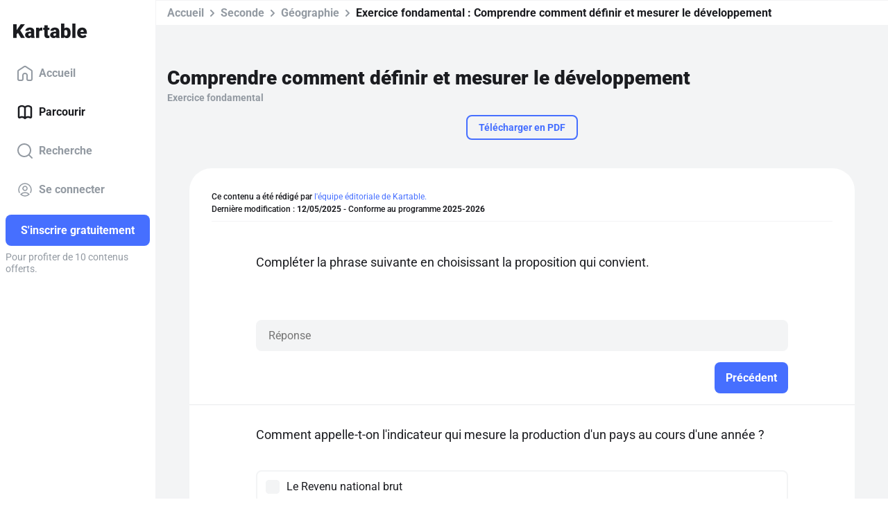

--- FILE ---
content_type: text/html; charset=utf-8
request_url: https://www.kartable.fr/ressources/geographie/exercice-fondamental/comprendre-comment-definir-et-mesurer-le-developpement/54357/148479
body_size: 44566
content:
<!DOCTYPE html><html lang="fr-FR" dir="ltr"><head>
    <base href="/">
    <meta charset="UTF-8">
    <link rel="dns-prefetch" href="https://fonts.gstatic.com">
    <link rel="preconnect" href="https://fonts.gstatic.com/" crossorigin="">
    <style>@font-face{font-family:'Roboto';font-style:normal;font-weight:400;font-stretch:100%;font-display:swap;src:url(https://fonts.gstatic.com/s/roboto/v49/KFO7CnqEu92Fr1ME7kSn66aGLdTylUAMa3GUBGEe.woff2) format('woff2');unicode-range:U+0460-052F, U+1C80-1C8A, U+20B4, U+2DE0-2DFF, U+A640-A69F, U+FE2E-FE2F;}@font-face{font-family:'Roboto';font-style:normal;font-weight:400;font-stretch:100%;font-display:swap;src:url(https://fonts.gstatic.com/s/roboto/v49/KFO7CnqEu92Fr1ME7kSn66aGLdTylUAMa3iUBGEe.woff2) format('woff2');unicode-range:U+0301, U+0400-045F, U+0490-0491, U+04B0-04B1, U+2116;}@font-face{font-family:'Roboto';font-style:normal;font-weight:400;font-stretch:100%;font-display:swap;src:url(https://fonts.gstatic.com/s/roboto/v49/KFO7CnqEu92Fr1ME7kSn66aGLdTylUAMa3CUBGEe.woff2) format('woff2');unicode-range:U+1F00-1FFF;}@font-face{font-family:'Roboto';font-style:normal;font-weight:400;font-stretch:100%;font-display:swap;src:url(https://fonts.gstatic.com/s/roboto/v49/KFO7CnqEu92Fr1ME7kSn66aGLdTylUAMa3-UBGEe.woff2) format('woff2');unicode-range:U+0370-0377, U+037A-037F, U+0384-038A, U+038C, U+038E-03A1, U+03A3-03FF;}@font-face{font-family:'Roboto';font-style:normal;font-weight:400;font-stretch:100%;font-display:swap;src:url(https://fonts.gstatic.com/s/roboto/v49/KFO7CnqEu92Fr1ME7kSn66aGLdTylUAMawCUBGEe.woff2) format('woff2');unicode-range:U+0302-0303, U+0305, U+0307-0308, U+0310, U+0312, U+0315, U+031A, U+0326-0327, U+032C, U+032F-0330, U+0332-0333, U+0338, U+033A, U+0346, U+034D, U+0391-03A1, U+03A3-03A9, U+03B1-03C9, U+03D1, U+03D5-03D6, U+03F0-03F1, U+03F4-03F5, U+2016-2017, U+2034-2038, U+203C, U+2040, U+2043, U+2047, U+2050, U+2057, U+205F, U+2070-2071, U+2074-208E, U+2090-209C, U+20D0-20DC, U+20E1, U+20E5-20EF, U+2100-2112, U+2114-2115, U+2117-2121, U+2123-214F, U+2190, U+2192, U+2194-21AE, U+21B0-21E5, U+21F1-21F2, U+21F4-2211, U+2213-2214, U+2216-22FF, U+2308-230B, U+2310, U+2319, U+231C-2321, U+2336-237A, U+237C, U+2395, U+239B-23B7, U+23D0, U+23DC-23E1, U+2474-2475, U+25AF, U+25B3, U+25B7, U+25BD, U+25C1, U+25CA, U+25CC, U+25FB, U+266D-266F, U+27C0-27FF, U+2900-2AFF, U+2B0E-2B11, U+2B30-2B4C, U+2BFE, U+3030, U+FF5B, U+FF5D, U+1D400-1D7FF, U+1EE00-1EEFF;}@font-face{font-family:'Roboto';font-style:normal;font-weight:400;font-stretch:100%;font-display:swap;src:url(https://fonts.gstatic.com/s/roboto/v49/KFO7CnqEu92Fr1ME7kSn66aGLdTylUAMaxKUBGEe.woff2) format('woff2');unicode-range:U+0001-000C, U+000E-001F, U+007F-009F, U+20DD-20E0, U+20E2-20E4, U+2150-218F, U+2190, U+2192, U+2194-2199, U+21AF, U+21E6-21F0, U+21F3, U+2218-2219, U+2299, U+22C4-22C6, U+2300-243F, U+2440-244A, U+2460-24FF, U+25A0-27BF, U+2800-28FF, U+2921-2922, U+2981, U+29BF, U+29EB, U+2B00-2BFF, U+4DC0-4DFF, U+FFF9-FFFB, U+10140-1018E, U+10190-1019C, U+101A0, U+101D0-101FD, U+102E0-102FB, U+10E60-10E7E, U+1D2C0-1D2D3, U+1D2E0-1D37F, U+1F000-1F0FF, U+1F100-1F1AD, U+1F1E6-1F1FF, U+1F30D-1F30F, U+1F315, U+1F31C, U+1F31E, U+1F320-1F32C, U+1F336, U+1F378, U+1F37D, U+1F382, U+1F393-1F39F, U+1F3A7-1F3A8, U+1F3AC-1F3AF, U+1F3C2, U+1F3C4-1F3C6, U+1F3CA-1F3CE, U+1F3D4-1F3E0, U+1F3ED, U+1F3F1-1F3F3, U+1F3F5-1F3F7, U+1F408, U+1F415, U+1F41F, U+1F426, U+1F43F, U+1F441-1F442, U+1F444, U+1F446-1F449, U+1F44C-1F44E, U+1F453, U+1F46A, U+1F47D, U+1F4A3, U+1F4B0, U+1F4B3, U+1F4B9, U+1F4BB, U+1F4BF, U+1F4C8-1F4CB, U+1F4D6, U+1F4DA, U+1F4DF, U+1F4E3-1F4E6, U+1F4EA-1F4ED, U+1F4F7, U+1F4F9-1F4FB, U+1F4FD-1F4FE, U+1F503, U+1F507-1F50B, U+1F50D, U+1F512-1F513, U+1F53E-1F54A, U+1F54F-1F5FA, U+1F610, U+1F650-1F67F, U+1F687, U+1F68D, U+1F691, U+1F694, U+1F698, U+1F6AD, U+1F6B2, U+1F6B9-1F6BA, U+1F6BC, U+1F6C6-1F6CF, U+1F6D3-1F6D7, U+1F6E0-1F6EA, U+1F6F0-1F6F3, U+1F6F7-1F6FC, U+1F700-1F7FF, U+1F800-1F80B, U+1F810-1F847, U+1F850-1F859, U+1F860-1F887, U+1F890-1F8AD, U+1F8B0-1F8BB, U+1F8C0-1F8C1, U+1F900-1F90B, U+1F93B, U+1F946, U+1F984, U+1F996, U+1F9E9, U+1FA00-1FA6F, U+1FA70-1FA7C, U+1FA80-1FA89, U+1FA8F-1FAC6, U+1FACE-1FADC, U+1FADF-1FAE9, U+1FAF0-1FAF8, U+1FB00-1FBFF;}@font-face{font-family:'Roboto';font-style:normal;font-weight:400;font-stretch:100%;font-display:swap;src:url(https://fonts.gstatic.com/s/roboto/v49/KFO7CnqEu92Fr1ME7kSn66aGLdTylUAMa3OUBGEe.woff2) format('woff2');unicode-range:U+0102-0103, U+0110-0111, U+0128-0129, U+0168-0169, U+01A0-01A1, U+01AF-01B0, U+0300-0301, U+0303-0304, U+0308-0309, U+0323, U+0329, U+1EA0-1EF9, U+20AB;}@font-face{font-family:'Roboto';font-style:normal;font-weight:400;font-stretch:100%;font-display:swap;src:url(https://fonts.gstatic.com/s/roboto/v49/KFO7CnqEu92Fr1ME7kSn66aGLdTylUAMa3KUBGEe.woff2) format('woff2');unicode-range:U+0100-02BA, U+02BD-02C5, U+02C7-02CC, U+02CE-02D7, U+02DD-02FF, U+0304, U+0308, U+0329, U+1D00-1DBF, U+1E00-1E9F, U+1EF2-1EFF, U+2020, U+20A0-20AB, U+20AD-20C0, U+2113, U+2C60-2C7F, U+A720-A7FF;}@font-face{font-family:'Roboto';font-style:normal;font-weight:400;font-stretch:100%;font-display:swap;src:url(https://fonts.gstatic.com/s/roboto/v49/KFO7CnqEu92Fr1ME7kSn66aGLdTylUAMa3yUBA.woff2) format('woff2');unicode-range:U+0000-00FF, U+0131, U+0152-0153, U+02BB-02BC, U+02C6, U+02DA, U+02DC, U+0304, U+0308, U+0329, U+2000-206F, U+20AC, U+2122, U+2191, U+2193, U+2212, U+2215, U+FEFF, U+FFFD;}@font-face{font-family:'Roboto';font-style:normal;font-weight:500;font-stretch:100%;font-display:swap;src:url(https://fonts.gstatic.com/s/roboto/v49/KFO7CnqEu92Fr1ME7kSn66aGLdTylUAMa3GUBGEe.woff2) format('woff2');unicode-range:U+0460-052F, U+1C80-1C8A, U+20B4, U+2DE0-2DFF, U+A640-A69F, U+FE2E-FE2F;}@font-face{font-family:'Roboto';font-style:normal;font-weight:500;font-stretch:100%;font-display:swap;src:url(https://fonts.gstatic.com/s/roboto/v49/KFO7CnqEu92Fr1ME7kSn66aGLdTylUAMa3iUBGEe.woff2) format('woff2');unicode-range:U+0301, U+0400-045F, U+0490-0491, U+04B0-04B1, U+2116;}@font-face{font-family:'Roboto';font-style:normal;font-weight:500;font-stretch:100%;font-display:swap;src:url(https://fonts.gstatic.com/s/roboto/v49/KFO7CnqEu92Fr1ME7kSn66aGLdTylUAMa3CUBGEe.woff2) format('woff2');unicode-range:U+1F00-1FFF;}@font-face{font-family:'Roboto';font-style:normal;font-weight:500;font-stretch:100%;font-display:swap;src:url(https://fonts.gstatic.com/s/roboto/v49/KFO7CnqEu92Fr1ME7kSn66aGLdTylUAMa3-UBGEe.woff2) format('woff2');unicode-range:U+0370-0377, U+037A-037F, U+0384-038A, U+038C, U+038E-03A1, U+03A3-03FF;}@font-face{font-family:'Roboto';font-style:normal;font-weight:500;font-stretch:100%;font-display:swap;src:url(https://fonts.gstatic.com/s/roboto/v49/KFO7CnqEu92Fr1ME7kSn66aGLdTylUAMawCUBGEe.woff2) format('woff2');unicode-range:U+0302-0303, U+0305, U+0307-0308, U+0310, U+0312, U+0315, U+031A, U+0326-0327, U+032C, U+032F-0330, U+0332-0333, U+0338, U+033A, U+0346, U+034D, U+0391-03A1, U+03A3-03A9, U+03B1-03C9, U+03D1, U+03D5-03D6, U+03F0-03F1, U+03F4-03F5, U+2016-2017, U+2034-2038, U+203C, U+2040, U+2043, U+2047, U+2050, U+2057, U+205F, U+2070-2071, U+2074-208E, U+2090-209C, U+20D0-20DC, U+20E1, U+20E5-20EF, U+2100-2112, U+2114-2115, U+2117-2121, U+2123-214F, U+2190, U+2192, U+2194-21AE, U+21B0-21E5, U+21F1-21F2, U+21F4-2211, U+2213-2214, U+2216-22FF, U+2308-230B, U+2310, U+2319, U+231C-2321, U+2336-237A, U+237C, U+2395, U+239B-23B7, U+23D0, U+23DC-23E1, U+2474-2475, U+25AF, U+25B3, U+25B7, U+25BD, U+25C1, U+25CA, U+25CC, U+25FB, U+266D-266F, U+27C0-27FF, U+2900-2AFF, U+2B0E-2B11, U+2B30-2B4C, U+2BFE, U+3030, U+FF5B, U+FF5D, U+1D400-1D7FF, U+1EE00-1EEFF;}@font-face{font-family:'Roboto';font-style:normal;font-weight:500;font-stretch:100%;font-display:swap;src:url(https://fonts.gstatic.com/s/roboto/v49/KFO7CnqEu92Fr1ME7kSn66aGLdTylUAMaxKUBGEe.woff2) format('woff2');unicode-range:U+0001-000C, U+000E-001F, U+007F-009F, U+20DD-20E0, U+20E2-20E4, U+2150-218F, U+2190, U+2192, U+2194-2199, U+21AF, U+21E6-21F0, U+21F3, U+2218-2219, U+2299, U+22C4-22C6, U+2300-243F, U+2440-244A, U+2460-24FF, U+25A0-27BF, U+2800-28FF, U+2921-2922, U+2981, U+29BF, U+29EB, U+2B00-2BFF, U+4DC0-4DFF, U+FFF9-FFFB, U+10140-1018E, U+10190-1019C, U+101A0, U+101D0-101FD, U+102E0-102FB, U+10E60-10E7E, U+1D2C0-1D2D3, U+1D2E0-1D37F, U+1F000-1F0FF, U+1F100-1F1AD, U+1F1E6-1F1FF, U+1F30D-1F30F, U+1F315, U+1F31C, U+1F31E, U+1F320-1F32C, U+1F336, U+1F378, U+1F37D, U+1F382, U+1F393-1F39F, U+1F3A7-1F3A8, U+1F3AC-1F3AF, U+1F3C2, U+1F3C4-1F3C6, U+1F3CA-1F3CE, U+1F3D4-1F3E0, U+1F3ED, U+1F3F1-1F3F3, U+1F3F5-1F3F7, U+1F408, U+1F415, U+1F41F, U+1F426, U+1F43F, U+1F441-1F442, U+1F444, U+1F446-1F449, U+1F44C-1F44E, U+1F453, U+1F46A, U+1F47D, U+1F4A3, U+1F4B0, U+1F4B3, U+1F4B9, U+1F4BB, U+1F4BF, U+1F4C8-1F4CB, U+1F4D6, U+1F4DA, U+1F4DF, U+1F4E3-1F4E6, U+1F4EA-1F4ED, U+1F4F7, U+1F4F9-1F4FB, U+1F4FD-1F4FE, U+1F503, U+1F507-1F50B, U+1F50D, U+1F512-1F513, U+1F53E-1F54A, U+1F54F-1F5FA, U+1F610, U+1F650-1F67F, U+1F687, U+1F68D, U+1F691, U+1F694, U+1F698, U+1F6AD, U+1F6B2, U+1F6B9-1F6BA, U+1F6BC, U+1F6C6-1F6CF, U+1F6D3-1F6D7, U+1F6E0-1F6EA, U+1F6F0-1F6F3, U+1F6F7-1F6FC, U+1F700-1F7FF, U+1F800-1F80B, U+1F810-1F847, U+1F850-1F859, U+1F860-1F887, U+1F890-1F8AD, U+1F8B0-1F8BB, U+1F8C0-1F8C1, U+1F900-1F90B, U+1F93B, U+1F946, U+1F984, U+1F996, U+1F9E9, U+1FA00-1FA6F, U+1FA70-1FA7C, U+1FA80-1FA89, U+1FA8F-1FAC6, U+1FACE-1FADC, U+1FADF-1FAE9, U+1FAF0-1FAF8, U+1FB00-1FBFF;}@font-face{font-family:'Roboto';font-style:normal;font-weight:500;font-stretch:100%;font-display:swap;src:url(https://fonts.gstatic.com/s/roboto/v49/KFO7CnqEu92Fr1ME7kSn66aGLdTylUAMa3OUBGEe.woff2) format('woff2');unicode-range:U+0102-0103, U+0110-0111, U+0128-0129, U+0168-0169, U+01A0-01A1, U+01AF-01B0, U+0300-0301, U+0303-0304, U+0308-0309, U+0323, U+0329, U+1EA0-1EF9, U+20AB;}@font-face{font-family:'Roboto';font-style:normal;font-weight:500;font-stretch:100%;font-display:swap;src:url(https://fonts.gstatic.com/s/roboto/v49/KFO7CnqEu92Fr1ME7kSn66aGLdTylUAMa3KUBGEe.woff2) format('woff2');unicode-range:U+0100-02BA, U+02BD-02C5, U+02C7-02CC, U+02CE-02D7, U+02DD-02FF, U+0304, U+0308, U+0329, U+1D00-1DBF, U+1E00-1E9F, U+1EF2-1EFF, U+2020, U+20A0-20AB, U+20AD-20C0, U+2113, U+2C60-2C7F, U+A720-A7FF;}@font-face{font-family:'Roboto';font-style:normal;font-weight:500;font-stretch:100%;font-display:swap;src:url(https://fonts.gstatic.com/s/roboto/v49/KFO7CnqEu92Fr1ME7kSn66aGLdTylUAMa3yUBA.woff2) format('woff2');unicode-range:U+0000-00FF, U+0131, U+0152-0153, U+02BB-02BC, U+02C6, U+02DA, U+02DC, U+0304, U+0308, U+0329, U+2000-206F, U+20AC, U+2122, U+2191, U+2193, U+2212, U+2215, U+FEFF, U+FFFD;}@font-face{font-family:'Roboto';font-style:normal;font-weight:700;font-stretch:100%;font-display:swap;src:url(https://fonts.gstatic.com/s/roboto/v49/KFO7CnqEu92Fr1ME7kSn66aGLdTylUAMa3GUBGEe.woff2) format('woff2');unicode-range:U+0460-052F, U+1C80-1C8A, U+20B4, U+2DE0-2DFF, U+A640-A69F, U+FE2E-FE2F;}@font-face{font-family:'Roboto';font-style:normal;font-weight:700;font-stretch:100%;font-display:swap;src:url(https://fonts.gstatic.com/s/roboto/v49/KFO7CnqEu92Fr1ME7kSn66aGLdTylUAMa3iUBGEe.woff2) format('woff2');unicode-range:U+0301, U+0400-045F, U+0490-0491, U+04B0-04B1, U+2116;}@font-face{font-family:'Roboto';font-style:normal;font-weight:700;font-stretch:100%;font-display:swap;src:url(https://fonts.gstatic.com/s/roboto/v49/KFO7CnqEu92Fr1ME7kSn66aGLdTylUAMa3CUBGEe.woff2) format('woff2');unicode-range:U+1F00-1FFF;}@font-face{font-family:'Roboto';font-style:normal;font-weight:700;font-stretch:100%;font-display:swap;src:url(https://fonts.gstatic.com/s/roboto/v49/KFO7CnqEu92Fr1ME7kSn66aGLdTylUAMa3-UBGEe.woff2) format('woff2');unicode-range:U+0370-0377, U+037A-037F, U+0384-038A, U+038C, U+038E-03A1, U+03A3-03FF;}@font-face{font-family:'Roboto';font-style:normal;font-weight:700;font-stretch:100%;font-display:swap;src:url(https://fonts.gstatic.com/s/roboto/v49/KFO7CnqEu92Fr1ME7kSn66aGLdTylUAMawCUBGEe.woff2) format('woff2');unicode-range:U+0302-0303, U+0305, U+0307-0308, U+0310, U+0312, U+0315, U+031A, U+0326-0327, U+032C, U+032F-0330, U+0332-0333, U+0338, U+033A, U+0346, U+034D, U+0391-03A1, U+03A3-03A9, U+03B1-03C9, U+03D1, U+03D5-03D6, U+03F0-03F1, U+03F4-03F5, U+2016-2017, U+2034-2038, U+203C, U+2040, U+2043, U+2047, U+2050, U+2057, U+205F, U+2070-2071, U+2074-208E, U+2090-209C, U+20D0-20DC, U+20E1, U+20E5-20EF, U+2100-2112, U+2114-2115, U+2117-2121, U+2123-214F, U+2190, U+2192, U+2194-21AE, U+21B0-21E5, U+21F1-21F2, U+21F4-2211, U+2213-2214, U+2216-22FF, U+2308-230B, U+2310, U+2319, U+231C-2321, U+2336-237A, U+237C, U+2395, U+239B-23B7, U+23D0, U+23DC-23E1, U+2474-2475, U+25AF, U+25B3, U+25B7, U+25BD, U+25C1, U+25CA, U+25CC, U+25FB, U+266D-266F, U+27C0-27FF, U+2900-2AFF, U+2B0E-2B11, U+2B30-2B4C, U+2BFE, U+3030, U+FF5B, U+FF5D, U+1D400-1D7FF, U+1EE00-1EEFF;}@font-face{font-family:'Roboto';font-style:normal;font-weight:700;font-stretch:100%;font-display:swap;src:url(https://fonts.gstatic.com/s/roboto/v49/KFO7CnqEu92Fr1ME7kSn66aGLdTylUAMaxKUBGEe.woff2) format('woff2');unicode-range:U+0001-000C, U+000E-001F, U+007F-009F, U+20DD-20E0, U+20E2-20E4, U+2150-218F, U+2190, U+2192, U+2194-2199, U+21AF, U+21E6-21F0, U+21F3, U+2218-2219, U+2299, U+22C4-22C6, U+2300-243F, U+2440-244A, U+2460-24FF, U+25A0-27BF, U+2800-28FF, U+2921-2922, U+2981, U+29BF, U+29EB, U+2B00-2BFF, U+4DC0-4DFF, U+FFF9-FFFB, U+10140-1018E, U+10190-1019C, U+101A0, U+101D0-101FD, U+102E0-102FB, U+10E60-10E7E, U+1D2C0-1D2D3, U+1D2E0-1D37F, U+1F000-1F0FF, U+1F100-1F1AD, U+1F1E6-1F1FF, U+1F30D-1F30F, U+1F315, U+1F31C, U+1F31E, U+1F320-1F32C, U+1F336, U+1F378, U+1F37D, U+1F382, U+1F393-1F39F, U+1F3A7-1F3A8, U+1F3AC-1F3AF, U+1F3C2, U+1F3C4-1F3C6, U+1F3CA-1F3CE, U+1F3D4-1F3E0, U+1F3ED, U+1F3F1-1F3F3, U+1F3F5-1F3F7, U+1F408, U+1F415, U+1F41F, U+1F426, U+1F43F, U+1F441-1F442, U+1F444, U+1F446-1F449, U+1F44C-1F44E, U+1F453, U+1F46A, U+1F47D, U+1F4A3, U+1F4B0, U+1F4B3, U+1F4B9, U+1F4BB, U+1F4BF, U+1F4C8-1F4CB, U+1F4D6, U+1F4DA, U+1F4DF, U+1F4E3-1F4E6, U+1F4EA-1F4ED, U+1F4F7, U+1F4F9-1F4FB, U+1F4FD-1F4FE, U+1F503, U+1F507-1F50B, U+1F50D, U+1F512-1F513, U+1F53E-1F54A, U+1F54F-1F5FA, U+1F610, U+1F650-1F67F, U+1F687, U+1F68D, U+1F691, U+1F694, U+1F698, U+1F6AD, U+1F6B2, U+1F6B9-1F6BA, U+1F6BC, U+1F6C6-1F6CF, U+1F6D3-1F6D7, U+1F6E0-1F6EA, U+1F6F0-1F6F3, U+1F6F7-1F6FC, U+1F700-1F7FF, U+1F800-1F80B, U+1F810-1F847, U+1F850-1F859, U+1F860-1F887, U+1F890-1F8AD, U+1F8B0-1F8BB, U+1F8C0-1F8C1, U+1F900-1F90B, U+1F93B, U+1F946, U+1F984, U+1F996, U+1F9E9, U+1FA00-1FA6F, U+1FA70-1FA7C, U+1FA80-1FA89, U+1FA8F-1FAC6, U+1FACE-1FADC, U+1FADF-1FAE9, U+1FAF0-1FAF8, U+1FB00-1FBFF;}@font-face{font-family:'Roboto';font-style:normal;font-weight:700;font-stretch:100%;font-display:swap;src:url(https://fonts.gstatic.com/s/roboto/v49/KFO7CnqEu92Fr1ME7kSn66aGLdTylUAMa3OUBGEe.woff2) format('woff2');unicode-range:U+0102-0103, U+0110-0111, U+0128-0129, U+0168-0169, U+01A0-01A1, U+01AF-01B0, U+0300-0301, U+0303-0304, U+0308-0309, U+0323, U+0329, U+1EA0-1EF9, U+20AB;}@font-face{font-family:'Roboto';font-style:normal;font-weight:700;font-stretch:100%;font-display:swap;src:url(https://fonts.gstatic.com/s/roboto/v49/KFO7CnqEu92Fr1ME7kSn66aGLdTylUAMa3KUBGEe.woff2) format('woff2');unicode-range:U+0100-02BA, U+02BD-02C5, U+02C7-02CC, U+02CE-02D7, U+02DD-02FF, U+0304, U+0308, U+0329, U+1D00-1DBF, U+1E00-1E9F, U+1EF2-1EFF, U+2020, U+20A0-20AB, U+20AD-20C0, U+2113, U+2C60-2C7F, U+A720-A7FF;}@font-face{font-family:'Roboto';font-style:normal;font-weight:700;font-stretch:100%;font-display:swap;src:url(https://fonts.gstatic.com/s/roboto/v49/KFO7CnqEu92Fr1ME7kSn66aGLdTylUAMa3yUBA.woff2) format('woff2');unicode-range:U+0000-00FF, U+0131, U+0152-0153, U+02BB-02BC, U+02C6, U+02DA, U+02DC, U+0304, U+0308, U+0329, U+2000-206F, U+20AC, U+2122, U+2191, U+2193, U+2212, U+2215, U+FEFF, U+FFFD;}@font-face{font-family:'Roboto';font-style:normal;font-weight:900;font-stretch:100%;font-display:swap;src:url(https://fonts.gstatic.com/s/roboto/v49/KFO7CnqEu92Fr1ME7kSn66aGLdTylUAMa3GUBGEe.woff2) format('woff2');unicode-range:U+0460-052F, U+1C80-1C8A, U+20B4, U+2DE0-2DFF, U+A640-A69F, U+FE2E-FE2F;}@font-face{font-family:'Roboto';font-style:normal;font-weight:900;font-stretch:100%;font-display:swap;src:url(https://fonts.gstatic.com/s/roboto/v49/KFO7CnqEu92Fr1ME7kSn66aGLdTylUAMa3iUBGEe.woff2) format('woff2');unicode-range:U+0301, U+0400-045F, U+0490-0491, U+04B0-04B1, U+2116;}@font-face{font-family:'Roboto';font-style:normal;font-weight:900;font-stretch:100%;font-display:swap;src:url(https://fonts.gstatic.com/s/roboto/v49/KFO7CnqEu92Fr1ME7kSn66aGLdTylUAMa3CUBGEe.woff2) format('woff2');unicode-range:U+1F00-1FFF;}@font-face{font-family:'Roboto';font-style:normal;font-weight:900;font-stretch:100%;font-display:swap;src:url(https://fonts.gstatic.com/s/roboto/v49/KFO7CnqEu92Fr1ME7kSn66aGLdTylUAMa3-UBGEe.woff2) format('woff2');unicode-range:U+0370-0377, U+037A-037F, U+0384-038A, U+038C, U+038E-03A1, U+03A3-03FF;}@font-face{font-family:'Roboto';font-style:normal;font-weight:900;font-stretch:100%;font-display:swap;src:url(https://fonts.gstatic.com/s/roboto/v49/KFO7CnqEu92Fr1ME7kSn66aGLdTylUAMawCUBGEe.woff2) format('woff2');unicode-range:U+0302-0303, U+0305, U+0307-0308, U+0310, U+0312, U+0315, U+031A, U+0326-0327, U+032C, U+032F-0330, U+0332-0333, U+0338, U+033A, U+0346, U+034D, U+0391-03A1, U+03A3-03A9, U+03B1-03C9, U+03D1, U+03D5-03D6, U+03F0-03F1, U+03F4-03F5, U+2016-2017, U+2034-2038, U+203C, U+2040, U+2043, U+2047, U+2050, U+2057, U+205F, U+2070-2071, U+2074-208E, U+2090-209C, U+20D0-20DC, U+20E1, U+20E5-20EF, U+2100-2112, U+2114-2115, U+2117-2121, U+2123-214F, U+2190, U+2192, U+2194-21AE, U+21B0-21E5, U+21F1-21F2, U+21F4-2211, U+2213-2214, U+2216-22FF, U+2308-230B, U+2310, U+2319, U+231C-2321, U+2336-237A, U+237C, U+2395, U+239B-23B7, U+23D0, U+23DC-23E1, U+2474-2475, U+25AF, U+25B3, U+25B7, U+25BD, U+25C1, U+25CA, U+25CC, U+25FB, U+266D-266F, U+27C0-27FF, U+2900-2AFF, U+2B0E-2B11, U+2B30-2B4C, U+2BFE, U+3030, U+FF5B, U+FF5D, U+1D400-1D7FF, U+1EE00-1EEFF;}@font-face{font-family:'Roboto';font-style:normal;font-weight:900;font-stretch:100%;font-display:swap;src:url(https://fonts.gstatic.com/s/roboto/v49/KFO7CnqEu92Fr1ME7kSn66aGLdTylUAMaxKUBGEe.woff2) format('woff2');unicode-range:U+0001-000C, U+000E-001F, U+007F-009F, U+20DD-20E0, U+20E2-20E4, U+2150-218F, U+2190, U+2192, U+2194-2199, U+21AF, U+21E6-21F0, U+21F3, U+2218-2219, U+2299, U+22C4-22C6, U+2300-243F, U+2440-244A, U+2460-24FF, U+25A0-27BF, U+2800-28FF, U+2921-2922, U+2981, U+29BF, U+29EB, U+2B00-2BFF, U+4DC0-4DFF, U+FFF9-FFFB, U+10140-1018E, U+10190-1019C, U+101A0, U+101D0-101FD, U+102E0-102FB, U+10E60-10E7E, U+1D2C0-1D2D3, U+1D2E0-1D37F, U+1F000-1F0FF, U+1F100-1F1AD, U+1F1E6-1F1FF, U+1F30D-1F30F, U+1F315, U+1F31C, U+1F31E, U+1F320-1F32C, U+1F336, U+1F378, U+1F37D, U+1F382, U+1F393-1F39F, U+1F3A7-1F3A8, U+1F3AC-1F3AF, U+1F3C2, U+1F3C4-1F3C6, U+1F3CA-1F3CE, U+1F3D4-1F3E0, U+1F3ED, U+1F3F1-1F3F3, U+1F3F5-1F3F7, U+1F408, U+1F415, U+1F41F, U+1F426, U+1F43F, U+1F441-1F442, U+1F444, U+1F446-1F449, U+1F44C-1F44E, U+1F453, U+1F46A, U+1F47D, U+1F4A3, U+1F4B0, U+1F4B3, U+1F4B9, U+1F4BB, U+1F4BF, U+1F4C8-1F4CB, U+1F4D6, U+1F4DA, U+1F4DF, U+1F4E3-1F4E6, U+1F4EA-1F4ED, U+1F4F7, U+1F4F9-1F4FB, U+1F4FD-1F4FE, U+1F503, U+1F507-1F50B, U+1F50D, U+1F512-1F513, U+1F53E-1F54A, U+1F54F-1F5FA, U+1F610, U+1F650-1F67F, U+1F687, U+1F68D, U+1F691, U+1F694, U+1F698, U+1F6AD, U+1F6B2, U+1F6B9-1F6BA, U+1F6BC, U+1F6C6-1F6CF, U+1F6D3-1F6D7, U+1F6E0-1F6EA, U+1F6F0-1F6F3, U+1F6F7-1F6FC, U+1F700-1F7FF, U+1F800-1F80B, U+1F810-1F847, U+1F850-1F859, U+1F860-1F887, U+1F890-1F8AD, U+1F8B0-1F8BB, U+1F8C0-1F8C1, U+1F900-1F90B, U+1F93B, U+1F946, U+1F984, U+1F996, U+1F9E9, U+1FA00-1FA6F, U+1FA70-1FA7C, U+1FA80-1FA89, U+1FA8F-1FAC6, U+1FACE-1FADC, U+1FADF-1FAE9, U+1FAF0-1FAF8, U+1FB00-1FBFF;}@font-face{font-family:'Roboto';font-style:normal;font-weight:900;font-stretch:100%;font-display:swap;src:url(https://fonts.gstatic.com/s/roboto/v49/KFO7CnqEu92Fr1ME7kSn66aGLdTylUAMa3OUBGEe.woff2) format('woff2');unicode-range:U+0102-0103, U+0110-0111, U+0128-0129, U+0168-0169, U+01A0-01A1, U+01AF-01B0, U+0300-0301, U+0303-0304, U+0308-0309, U+0323, U+0329, U+1EA0-1EF9, U+20AB;}@font-face{font-family:'Roboto';font-style:normal;font-weight:900;font-stretch:100%;font-display:swap;src:url(https://fonts.gstatic.com/s/roboto/v49/KFO7CnqEu92Fr1ME7kSn66aGLdTylUAMa3KUBGEe.woff2) format('woff2');unicode-range:U+0100-02BA, U+02BD-02C5, U+02C7-02CC, U+02CE-02D7, U+02DD-02FF, U+0304, U+0308, U+0329, U+1D00-1DBF, U+1E00-1E9F, U+1EF2-1EFF, U+2020, U+20A0-20AB, U+20AD-20C0, U+2113, U+2C60-2C7F, U+A720-A7FF;}@font-face{font-family:'Roboto';font-style:normal;font-weight:900;font-stretch:100%;font-display:swap;src:url(https://fonts.gstatic.com/s/roboto/v49/KFO7CnqEu92Fr1ME7kSn66aGLdTylUAMa3yUBA.woff2) format('woff2');unicode-range:U+0000-00FF, U+0131, U+0152-0153, U+02BB-02BC, U+02C6, U+02DA, U+02DC, U+0304, U+0308, U+0329, U+2000-206F, U+20AC, U+2122, U+2191, U+2193, U+2212, U+2215, U+FEFF, U+FFFD;}</style>
    <title>Comprendre comment définir et mesurer le développement - 2nde - Exercice fondamental Géographie - Kartable</title>
    <meta name="title" content="Comprendre comment définir et mesurer le développement - 2nde - Exercice fondamental Géographie - Kartable">
    <meta name="description" content="Révisez en Seconde : Exercice fondamental ➽ Comprendre comment définir et mesurer le développement avec ➽ Kartable ✔️ Programmes officiels de l'Éducation nationale">
    <meta name="viewport" content="width=device-width, initial-scale=1, viewport-fit=cover">
    <meta name="apple-itunes-app" content="app-id=825500330">
    <link rel="stylesheet" href="https://assets.kartable.fr/front/assets/css/main.min.1761557374.css" type="text/css">
    <link rel="apple-touch-icon" sizes="57x57" href="/web/apple-icon-57x57.png?v=XBJb9RKlJ3">
    <link rel="apple-touch-icon" sizes="60x60" href="/web/apple-icon-60x60.png?v=XBJb9RKlJ3">
    <link rel="apple-touch-icon" sizes="72x72" href="/web/apple-icon-72x72.png?v=XBJb9RKlJ3">
    <link rel="apple-touch-icon" sizes="76x76" href="/web/apple-icon-76x76.png?v=XBJb9RKlJ3">
    <link rel="apple-touch-icon" sizes="114x114" href="/web/apple-icon-114x114.png?v=XBJb9RKlJ3">
    <link rel="apple-touch-icon" sizes="120x120" href="/web/apple-icon-120x120.png?v=XBJb9RKlJ3">
    <link rel="apple-touch-icon" sizes="144x144" href="/web/apple-icon-144x144.png?v=XBJb9RKlJ3">
    <link rel="apple-touch-icon" sizes="152x152" href="/web/apple-icon-152x152.png?v=XBJb9RKlJ3">
    <link rel="apple-touch-icon" sizes="180x180" href="/web/apple-icon-180x180.png?v=XBJb9RKlJ3">
    <link rel="icon" type="image/png" sizes="192x192" href="/web/android-icon-192x192.png?v=XBJb9RKlJ3">
    <link rel="icon" type="image/png" sizes="32x32" href="/web/favicon-32x32.png?v=XBJb9RKlJ3">
    <link rel="icon" type="image/png" sizes="96x96" href="/web/favicon-96x96.png?v=XBJb9RKlJ3">
    <link rel="icon" type="image/png" sizes="16x16" href="/web/favicon-16x16.png?v=XBJb9RKlJ3">
    <link rel="manifest" href="/manifest.json">
    <meta name="msapplication-TileColor" content="#ffffff">
    <meta name="msapplication-TileImage" content="/web/ms-icon-144x144.png">
    <meta name="theme-color" content="#ffffff">
    <link rel="shortcut icon" href="/web/favicon.ico?v=XBJb9RKlJ3">
    <link rel="preconnect" href="https://www.googletagmanager.com/">
    <link rel="preconnect" href="https://connect.facebook.net/">
    <link rel="preconnect" href="https://time.kartable.fr/" crossorigin="">
    <link rel="preconnect" href="https://api.kartable.fr/" crossorigin="">
    <link rel="preconnect" href="https://media.kartable.fr/">
    <meta name="theme-color" content="#26c0ff">
<style ng-app-id="kartable">.document-header--document-single[_ngcontent-kartable-c476888653]   .document-header__container[_ngcontent-kartable-c476888653]{flex-wrap:unset}@media screen and (min-width: 760px){.document-header--document-single[_ngcontent-kartable-c476888653]   .document-header__container[_ngcontent-kartable-c476888653]{max-width:145rem}}.document-header__quit[_ngcontent-kartable-c476888653]{align-self:flex-start;margin-top:.5rem}.page--document-single[_ngcontent-kartable-c476888653]{-webkit-overflow-scrolling:touch;padding-bottom:64px;height:auto;min-height:100%}@media screen and (min-width: 760px){.page--document-single[_ngcontent-kartable-c476888653]{padding:0 16px 64px}}.page--document-single[_ngcontent-kartable-c476888653]   .document-container[_ngcontent-kartable-c476888653]{border-radius:16px}@media screen and (min-width: 760px){.page--document-single[_ngcontent-kartable-c476888653]   .document-container[_ngcontent-kartable-c476888653]{margin:0}}@media screen and (min-width: 1024px){.page--document-single[_ngcontent-kartable-c476888653]   .document-container[_ngcontent-kartable-c476888653]{max-width:calc(100% - 402px)}}.page--document-single.page--document--no-user[_ngcontent-kartable-c476888653]{padding-top:0}@media screen and (min-width: 760px){.document--wrapper[_ngcontent-kartable-c476888653]{max-width:1450px;display:-webkit- flex;display:flex;justify-content:flex-start;margin:0 auto;width:100%}}@media screen and (min-width: 760px){.document-header--no-summary[_ngcontent-kartable-c476888653]   .document-header__container[_ngcontent-kartable-c476888653]{max-width:105rem}}@media screen and (min-width: 760px){.page--document--no-summary[_ngcontent-kartable-c476888653]   .document-container[_ngcontent-kartable-c476888653]{max-width:105rem;margin:0 auto}}@media screen and (min-width: 1024px){.document-sidebar[_ngcontent-kartable-c476888653]{width:100%;max-width:370px;margin-left:32px;position:sticky;top:16px;order:1;max-height:100vh;overflow-y:auto;z-index:10;flex-shrink:0}}.document-sidebar.--lower-stick[_ngcontent-kartable-c476888653]{top:40px}@media screen and (min-width: 760px) and (max-width: 1024px){.page--document--no-user[_ngcontent-kartable-c476888653]   .document-sidebar[_ngcontent-kartable-c476888653]{margin-right:16px}}.page--document-application.page--document--no-user[_ngcontent-kartable-c476888653]{padding-top:25px}.has-header-fixed[_ngcontent-kartable-c476888653]   .page--document-application.page--document--no-user[_ngcontent-kartable-c476888653]{padding-top:88px}@media screen and (min-width: 760px){.has-header-fixed[_ngcontent-kartable-c476888653]   .page--document-application.page--document--no-user[_ngcontent-kartable-c476888653]{padding-top:180px}}.document-single__type--10[_ngcontent-kartable-c476888653], .document-single__type--80[_ngcontent-kartable-c476888653]{display:-webkit- flex;display:flex;flex-direction:column}.publication-infos[_ngcontent-kartable-c476888653]{padding-bottom:8px;border-bottom:1px solid var(--borderColor)}.publication-infos[_ngcontent-kartable-c476888653]   .link[_ngcontent-kartable-c476888653]{font-size:inherit}.publication-footer[_ngcontent-kartable-c476888653]{background:var(--backgroundColorLighter);padding:8px;border-top:1px solid var(--borderColor);border-radius:8px}.publication-footer[_ngcontent-kartable-c476888653]   .link[_ngcontent-kartable-c476888653]{font-size:inherit}</style><style ng-app-id="kartable">@media screen and (min-width: 760px){.navigation-wrapper[_ngcontent-kartable-c476888653]{min-height:100%;display:-webkit- flex;display:flex;flex-direction:row}}.navigation__main[_ngcontent-kartable-c476888653]{padding-top:0}@media screen and (min-width: 760px){.navigation__main[_ngcontent-kartable-c476888653]{padding-bottom:0;flex-grow:1;max-width:calc(100% - 224px);position:relative;z-index:1}}.dashboardK2-container[_ngcontent-kartable-c476888653], .live-container[_ngcontent-kartable-c476888653], .search-container[_ngcontent-kartable-c476888653]{padding:16px 16px calc(72px + env(safe-area-inset-bottom)) 16px}@media screen and (min-width: 760px){.dashboardK2-container[_ngcontent-kartable-c476888653], .live-container[_ngcontent-kartable-c476888653], .search-container[_ngcontent-kartable-c476888653]{padding:32px}}</style><style ng-app-id="kartable">.document-single[_ngcontent-kartable-c476888653], .page--document-application[_ngcontent-kartable-c476888653]{position:relative;padding:24px 16px}@media screen and (min-width: 760px){.document-single[_ngcontent-kartable-c476888653], .page--document-application[_ngcontent-kartable-c476888653]{padding:24px 48px}}.document-header__quit[_ngcontent-kartable-c476888653]{margin-right:1rem;border:1px solid;border-radius:4px;flex-shrink:0}.document-header__quit[_ngcontent-kartable-c476888653]:hover{cursor:pointer}.document-header[_ngcontent-kartable-c476888653]{display:-webkit- flex;display:flex;flex-direction:column;align-items:center;justify-content:center;padding:16px;width:100%;background:var(--backgroundColorLighter);box-sizing:border-box;z-index:10}.document-header__container[_ngcontent-kartable-c476888653]{width:100%;max-width:105rem;display:-webkit- flex;display:flex;align-items:center;flex-wrap:wrap}.document-header[_ngcontent-kartable-c476888653]   h1[_ngcontent-kartable-c476888653]{overflow:hidden;text-overflow:ellipsis;white-space:nowrap;padding:0}.document-header[_ngcontent-kartable-c476888653]   h1.document-header__subtitle[_ngcontent-kartable-c476888653]{width:calc(100% - 24px)}@media screen and (min-width: 760px){.document-header[_ngcontent-kartable-c476888653]   .button[_ngcontent-kartable-c476888653]{margin-top:16px}}.document-header__doc-type[_ngcontent-kartable-c476888653]{font-size:1.4rem;line-height:1.8rem;display:block;color:var(--textColorLight);font-weight:700}.document-header__doc-type--bold[_ngcontent-kartable-c476888653]{font-size:1.4rem;font-weight:700}.document-header[_ngcontent-kartable-c476888653]   .icon[_ngcontent-kartable-c476888653]{flex-shrink:0}@media screen and (min-width: 760px){.document-header[_ngcontent-kartable-c476888653]   .icon[_ngcontent-kartable-c476888653]{cursor:pointer;transition:all .25s ease-in-out}.document-header[_ngcontent-kartable-c476888653]   .icon[_ngcontent-kartable-c476888653]:hover{transform:scale(1.1);opacity:.5}}.page--documents[_ngcontent-kartable-c476888653]{background:var(--backgroundColorLighter);min-height:calc(100% - 94px);padding-top:0;position:relative;z-index:10}@media screen and (min-width: 760px){.page--documents[_ngcontent-kartable-c476888653]{display:-webkit- flex;display:flex;flex-direction:column;align-items:center;min-height:calc(100% - 108px)}}.document-container[_ngcontent-kartable-c476888653]{display:-webkit- flex;display:flex;flex-direction:column;flex-grow:1;height:100%;background:var(--backgroundColor);border-radius:32px 32px 0 0;-ms-overflow-style:none;scrollbar-width:none}.document-container[_ngcontent-kartable-c476888653]::-webkit-scrollbar{display:none}@media screen and (min-width: 760px){.document-container[_ngcontent-kartable-c476888653]{width:calc(100% - 32px);height:100%;max-width:105rem;margin:0 16px auto;padding:32px;box-sizing:border-box}}.document-container[_ngcontent-kartable-c476888653]   p[_ngcontent-kartable-c476888653], .document-container[_ngcontent-kartable-c476888653]   li[_ngcontent-kartable-c476888653]{line-height:1.5}@media screen and (min-width: 760px){.document-header--no-user[_ngcontent-kartable-c476888653]{padding-top:56px}}</style><style ng-app-id="kartable">.document-header--document-single[_ngcontent-kartable-c476888653]   .document-header__actions[_ngcontent-kartable-c476888653], .document-header--application[_ngcontent-kartable-c476888653]   .document-header__actions[_ngcontent-kartable-c476888653]{margin-top:8px}@media screen and (min-width: 760px){.document-header--document-single[_ngcontent-kartable-c476888653]   .document-header__actions[_ngcontent-kartable-c476888653], .document-header--application[_ngcontent-kartable-c476888653]   .document-header__actions[_ngcontent-kartable-c476888653]{display:-webkit- flex;display:flex;align-items:center;margin-top:16px}}@media screen and (min-width: 760px){.document-header--document-single[_ngcontent-kartable-c476888653]   .button[_ngcontent-kartable-c476888653], .document-header--document-single[_ngcontent-kartable-c476888653]   .audio-player[_ngcontent-kartable-c476888653], .document-header--application[_ngcontent-kartable-c476888653]   .button[_ngcontent-kartable-c476888653], .document-header--application[_ngcontent-kartable-c476888653]   .audio-player[_ngcontent-kartable-c476888653]{margin:0 8px}}</style><style ng-app-id="kartable">.button[_nghost-kartable-c519077160]{border-radius:8px;font:700 1.6rem Roboto,sans-serif;color:#fff;background:#466fff;text-align:center;padding:13px 16px;cursor:pointer;display:inline-block;vertical-align:middle;border:none;box-sizing:border-box}.button--animated[_nghost-kartable-c519077160]{transition:all .25s ease-in-out}@media screen and (min-width: 760px){.button[_nghost-kartable-c519077160]:hover{background:#6a8bff}}.button--bordered[_nghost-kartable-c519077160]{box-shadow:inset 0 0 0 3px #fff}.button--secondary[_nghost-kartable-c519077160]{border-radius:8px;font:700 1.6rem Roboto,sans-serif;color:#fff;background:#1b1c20;text-align:center;padding:13px 16px;cursor:pointer;display:inline-block;vertical-align:middle;border:none;box-sizing:border-box}.button--secondary--animated[_nghost-kartable-c519077160]{transition:all .25s ease-in-out}@media screen and (min-width: 760px){.button--secondary[_nghost-kartable-c519077160]:hover{background:#2b2d33}}.button--secondary--bordered[_nghost-kartable-c519077160]{box-shadow:inset 0 0 0 3px #fff}.button--secondary.button--outline[_nghost-kartable-c519077160]{color:#1b1c20;border:2px solid #1B1C20;background:transparent}@media screen and (min-width: 760px){.button--secondary.button--outline[_nghost-kartable-c519077160]:hover:enabled{border:2px solid rgb(43.3372881356,44.9423728814,51.3627118644);background:transparent}}.button--secondary--outline[_nghost-kartable-c519077160]{color:#1b1c20;border:2px solid #1B1C20;background:transparent}@media screen and (min-width: 760px){.button--secondary--outline[_nghost-kartable-c519077160]:hover:enabled{border:2px solid rgb(43.3372881356,44.9423728814,51.3627118644);background:transparent}}.button--outline[_nghost-kartable-c519077160]{color:#466fff;border:2px solid #466FFF;background:transparent}@media screen and (min-width: 760px){.button--outline[_nghost-kartable-c519077160]:hover:enabled{border:2px solid rgb(105.7,138.7881081081,255);background:transparent}}.button--secondary--textOnly[_nghost-kartable-c519077160]{color:#1b1c20;background:transparent}@media screen and (min-width: 760px){.button--secondary--textOnly[_nghost-kartable-c519077160]:hover:enabled{color:#2b2d33;background:transparent}}.button--textOnly[_nghost-kartable-c519077160]{color:#466fff;background:transparent}@media screen and (min-width: 760px){.button--textOnly[_nghost-kartable-c519077160]:hover:enabled{color:#6a8bff;background:transparent}}.button--iconOnly[_nghost-kartable-c519077160]{color:#466fff;background:transparent;padding:4px}@media screen and (min-width: 760px){.button--iconOnly[_nghost-kartable-c519077160]:hover:enabled{background:#f3f4f5}}.button--small[_nghost-kartable-c519077160]{font-size:1.4rem;line-height:1.8rem;padding:7px 16px}.button--small[_nghost-kartable-c519077160]   .icon--loader[_ngcontent-kartable-c519077160]{font-size:1.8rem}.button--small.button--textOnly[_nghost-kartable-c519077160]{font-size:1.4rem;line-height:1.8rem;padding:7px 16px}.button--medium[_nghost-kartable-c519077160]{padding:9px 17px}.button--big[_nghost-kartable-c519077160]{padding:16px 24px;font-size:18px}.button--wide[_nghost-kartable-c519077160]{display:block;width:100%}.button--nowrap[_nghost-kartable-c519077160]{white-space:nowrap}.button--centered[_nghost-kartable-c519077160]{width:-moz-fit-content;width:fit-content;display:block;margin:0 auto}.button--white[_nghost-kartable-c519077160]{border-radius:8px;font:700 1.6rem Roboto,sans-serif;color:#466fff;background:#fff;text-align:center;padding:13px 16px;cursor:pointer;display:inline-block;vertical-align:middle;border:none;box-sizing:border-box}.button--white--animated[_nghost-kartable-c519077160]{transition:all .25s ease-in-out}@media screen and (min-width: 760px){.button--white[_nghost-kartable-c519077160]:hover{background:#fff}}.button--white--bordered[_nghost-kartable-c519077160]{box-shadow:inset 0 0 0 3px #466fff}.button--warning[_nghost-kartable-c519077160]{border-radius:8px;font:700 1.6rem Roboto,sans-serif;color:#fff;background:#ff9200;text-align:center;padding:13px 16px;cursor:pointer;display:inline-block;vertical-align:middle;border:none;box-sizing:border-box}.button--warning--animated[_nghost-kartable-c519077160]{transition:all .25s ease-in-out}@media screen and (min-width: 760px){.button--warning[_nghost-kartable-c519077160]:hover{background:#ffa124}}.button--warning--bordered[_nghost-kartable-c519077160]{box-shadow:inset 0 0 0 3px #fff}.button--alert[_nghost-kartable-c519077160]{border-radius:8px;font:700 1.6rem Roboto,sans-serif;color:#fff;background:#ff3b48;text-align:center;padding:13px 16px;cursor:pointer;display:inline-block;vertical-align:middle;border:none;box-sizing:border-box}.button--alert--animated[_nghost-kartable-c519077160]{transition:all .25s ease-in-out}@media screen and (min-width: 760px){.button--alert[_nghost-kartable-c519077160]:hover{background:#ff5f69}}.button--alert--bordered[_nghost-kartable-c519077160]{box-shadow:inset 0 0 0 3px #fff}.button--alert.button--textOnly[_nghost-kartable-c519077160]{color:#ff3b48;background:transparent}@media screen and (min-width: 760px){.button--alert.button--textOnly[_nghost-kartable-c519077160]:hover:enabled{color:#ff5f69;background:transparent}}.button[disabled][_nghost-kartable-c519077160]{opacity:.4;pointer-events:none;cursor:not-allowed}.button[justClicked][_nghost-kartable-c519077160]{opacity:.4}.button--with-icon[_nghost-kartable-c519077160] > span[_ngcontent-kartable-c519077160]{display:-webkit- flex;display:flex;align-items:center;justify-content:center}.button--facebook[_nghost-kartable-c519077160]{background-color:#3256a4}@media screen and (min-width: 760px){.button--facebook[_nghost-kartable-c519077160]:hover{background-color:#26427d}}.button--social-login[_nghost-kartable-c519077160]{background:#fff;box-shadow:inset 0 0 0 2px #f3f4f5;color:#1b1c20;font-weight:400}.button--social-login[_nghost-kartable-c519077160]   span[_ngcontent-kartable-c519077160]{display:-webkit- flex;display:flex;align-items:center}@media screen and (min-width: 760px){.button--social-login[_nghost-kartable-c519077160]:hover{color:#1b1c20;background-color:#fafafa}}.button--call-us[_nghost-kartable-c519077160]{justify-content:center}.button--call-us[_nghost-kartable-c519077160]   .icon[_ngcontent-kartable-c519077160]{font-size:.5rem;margin-right:8px}.button--round[_nghost-kartable-c519077160]{height:40px;width:40px;border-radius:8px;font:700 1.6rem Roboto,sans-serif;color:#1b1c20;background:#f3f4f5;text-align:center;padding:13px 16px;cursor:pointer;display:inline-block;vertical-align:middle;border:none;box-sizing:border-box;display:-webkit- flex;display:flex;align-items:center;justify-content:center}.button--round--animated[_nghost-kartable-c519077160]{transition:all .25s ease-in-out}@media screen and (min-width: 760px){.button--round[_nghost-kartable-c519077160]:hover{background:#fff}}.button--round--bordered[_nghost-kartable-c519077160]{box-shadow:inset 0 0 0 3px #1b1c20}@media screen and (min-width: 760px){.button--reactivate[_nghost-kartable-c519077160]{display:block;margin:32px auto 0;width:-moz-fit-content;width:fit-content}}.--hasIcon[_ngcontent-kartable-c519077160]{display:-webkit- flex;display:flex;align-items:center;text-align:left}.--hasIcon[_ngcontent-kartable-c519077160]   svg[icon][_ngcontent-kartable-c519077160]{flex-shrink:0}</style><style ng-app-id="kartable">.app-header[_ngcontent-kartable-c2369026257]{height:56px;top:0;left:0;width:100%;box-sizing:border-box;background:#fff;padding:0 16px;position:relative;border-bottom:1px solid #F3F4F5}@media screen and (max-width: 760px){.app-header.is-fixed[_ngcontent-kartable-c2369026257]{position:sticky;z-index:100;top:env(safe-area-inset-top)}}.app-header__container[_ngcontent-kartable-c2369026257]{height:100%;max-width:1250px;margin:0 auto;position:relative;display:-webkit- flex;display:flex;align-items:center;justify-content:space-between}.app-header[_ngcontent-kartable-c2369026257]   li[_ngcontent-kartable-c2369026257]{list-style:none}.app-header__logo[_ngcontent-kartable-c2369026257]{width:110px;height:40px}.app-header[_ngcontent-kartable-c2369026257]   .link[_ngcontent-kartable-c2369026257]{display:inline-block;line-height:1;vertical-align:middle;position:relative}.app-header__actions[_ngcontent-kartable-c2369026257]{width:50%;display:-webkit- flex;display:flex;align-items:center;justify-content:space-between}@media screen and (min-width: 760px){.app-header__actions[_ngcontent-kartable-c2369026257]{display:-webkit- flex;display:flex;justify-content:flex-end}}@media screen and (min-width: 760px){.app-header[_ngcontent-kartable-c2369026257]   .link[_ngcontent-kartable-c2369026257]:not(:first-of-type){margin-left:40px}}@media screen and (min-width: 760px){.app-header[_ngcontent-kartable-c2369026257]   .link[_ngcontent-kartable-c2369026257]:not(:first-of-type) + .button[_ngcontent-kartable-c2369026257]{margin-left:40px}}.my-account__trigger[_ngcontent-kartable-c2369026257]{position:relative;font-size:1rem}@media screen and (min-width: 760px){.my-account__trigger--parent[_ngcontent-kartable-c2369026257]{margin-left:auto}}.my-account__icon[_ngcontent-kartable-c2369026257]{width:4.2em;height:auto}.app-header--kartable-menu-document[_ngcontent-kartable-c2369026257]{z-index:20}@media screen and (min-width: 760px){.app-header--kartable-menu-document[_ngcontent-kartable-c2369026257]   .button[_ngcontent-kartable-c2369026257]{margin-left:32px}}@media screen and (min-width: 760px){.app-header--kartable-menu-document[_ngcontent-kartable-c2369026257]   .link[_ngcontent-kartable-c2369026257]:not(:first-of-type){margin-left:32px}}.mobile-menu[_ngcontent-kartable-c2369026257]{position:fixed;top:56px;z-index:1;background:#fff;width:100%;padding-bottom:32px;box-shadow:0 8px 10px #0000,0 24px 21px -20px #0000}@media screen and (min-width: 760px){.mobile-menu[_ngcontent-kartable-c2369026257]{max-width:400px;right:0}}[data-color-theme=dark]   [data-is-themable][_nghost-kartable-c2369026257]   .app-header[_ngcontent-kartable-c2369026257], [data-color-theme=dark]   [data-is-themable]   [_nghost-kartable-c2369026257]   .app-header[_ngcontent-kartable-c2369026257]{background:var(--backgroundColor);border-bottom-color:var(--borderColor)}[data-color-theme=dark]   [data-is-themable][_nghost-kartable-c2369026257]   .app-header__logo[_ngcontent-kartable-c2369026257], [data-color-theme=dark]   [data-is-themable]   [_nghost-kartable-c2369026257]   .app-header__logo[_ngcontent-kartable-c2369026257]{filter:brightness(0) invert(1)}</style><style ng-app-id="kartable">[_nghost-kartable-c1622267929]{display:block;position:sticky;top:0}nav[_ngcontent-kartable-c1622267929]{display:-webkit- flex;display:flex;flex-direction:column;padding:8px}.logo[_ngcontent-kartable-c1622267929]{width:120px;margin-top:24px;margin-left:12px}[data-color-theme=dark]   [data-is-themable][_nghost-kartable-c1622267929]   .logo[_ngcontent-kartable-c1622267929], [data-color-theme=dark]   [data-is-themable]   [_nghost-kartable-c1622267929]   .logo[_ngcontent-kartable-c1622267929]{filter:invert(1)}.menu__link[_ngcontent-kartable-c1622267929]{display:-webkit- flex;display:flex;align-items:center;padding:16px;font-weight:700;color:var(--textColorLight)}.menu__link.--active[_ngcontent-kartable-c1622267929]{color:var(--textColor)}.menu__link[_ngcontent-kartable-c1622267929]   svg[icon][_ngcontent-kartable-c1622267929]{color:inherit;margin-right:8px}.menu__link[_ngcontent-kartable-c1622267929]   svg.live-course-icon[_ngcontent-kartable-c1622267929]{transform:translate(1px)}.menu__link[_ngcontent-kartable-c1622267929]   .caption[_ngcontent-kartable-c1622267929]{margin-left:auto;color:#fff;padding:2px 4px;background:#466fff;border-radius:6px;line-height:1}.helper[_ngcontent-kartable-c1622267929]{font-size:1.4rem;color:var(--textColorLight)}.mobile-menu[_nghost-kartable-c1622267929]   .helper[_ngcontent-kartable-c1622267929], .mobile-menu   [_nghost-kartable-c1622267929]   .helper[_ngcontent-kartable-c1622267929]{text-align:center}.user-card[_ngcontent-kartable-c1622267929]{display:-webkit- flex;display:flex;align-items:center;margin:32px 8px 0 16px}.user-card[_ngcontent-kartable-c1622267929]   .caption[_ngcontent-kartable-c1622267929]{color:var(--textColorLight)}.user-card__avatar[_ngcontent-kartable-c1622267929]{width:50px;height:50px;display:-webkit- flex;display:flex;align-items:center;justify-content:center;background:var(--backgroundColorLighter);border-radius:50%;flex-shrink:0;margin-right:8px}.user-card__username[_ngcontent-kartable-c1622267929]{font-weight:700}.free-documents-count[_ngcontent-kartable-c1622267929]{padding:16px;border:2px solid var(--borderColor);text-align:center;margin:0 16px;border-radius:16px}.free-documents-count[_ngcontent-kartable-c1622267929]   svg[icon][_ngcontent-kartable-c1622267929]{color:var(--textColor)}.free-documents-count[_ngcontent-kartable-c1622267929]   p[_ngcontent-kartable-c1622267929]{margin-top:8px}.free-documents-count[_ngcontent-kartable-c1622267929]   button[_ngcontent-kartable-c1622267929]{width:100%}</style><style ng-app-id="kartable">[_nghost-kartable-c1876779414]{display:block;width:224px;background:var(--backgroundColor);flex-shrink:0;border-right:1px solid var(--borderColor);position:relative;z-index:10;padding-left:env(safe-area-inset-left)}</style><style ng-app-id="kartable">.breadcrumb[_ngcontent-kartable-c3312767863]{background:var(--backgroundColor);border-top:1px solid var(--borderColor);border-bottom:1px solid var(--borderColor);padding:0 16px;position:relative;z-index:10}.breadcrumb.--sticky[_ngcontent-kartable-c3312767863]{position:sticky;top:0;z-index:50}.breadcrumb__container[_ngcontent-kartable-c3312767863]{display:-webkit- flex;display:flex;align-items:center;flex-wrap:wrap;margin:0 auto}@media screen and (min-width: 760px){.breadcrumb__container[_ngcontent-kartable-c3312767863]{max-width:1250px}}.breadcrumb__item[_ngcontent-kartable-c3312767863]{display:-webkit- flex;display:flex;flex-direction:row;overflow:hidden}.breadcrumb__item[_ngcontent-kartable-c3312767863]:first-child{flex-shrink:0}.breadcrumb__link[_ngcontent-kartable-c3312767863]{font-weight:700;display:inline-block;padding:8px 0;color:var(--textColorLight);width:100%}.breadcrumb__link--home[_ngcontent-kartable-c3312767863]{width:auto}.breadcrumb__link.current[_ngcontent-kartable-c3312767863]{pointer-events:none;cursor:default}kartable-app-breadcrumb[_ngcontent-kartable-c3312767863]   .breadcrumb__container[_ngcontent-kartable-c3312767863]{display:-webkit- flex;display:flex;flex-wrap:wrap}kartable-app-breadcrumb[_ngcontent-kartable-c3312767863]   .breadcrumb__item[_ngcontent-kartable-c3312767863]{overflow:visible}kartable-app-breadcrumb[_ngcontent-kartable-c3312767863]   .breadcrumb__link[_ngcontent-kartable-c3312767863]{padding:4px 0;white-space:normal}li[_ngcontent-kartable-c3312767863]:last-of-type   span[_ngcontent-kartable-c3312767863]{color:var(--textColor)}#documents[_nghost-kartable-c3312767863], #documents   [_nghost-kartable-c3312767863], .categories-container[_nghost-kartable-c3312767863], .categories-container   [_nghost-kartable-c3312767863]{display:block;margin-top:16px;margin-bottom:0}@media screen and (min-width: 760px){#documents[_nghost-kartable-c3312767863], #documents   [_nghost-kartable-c3312767863], .categories-container[_nghost-kartable-c3312767863], .categories-container   [_nghost-kartable-c3312767863]{margin-top:0}}#documents[_nghost-kartable-c3312767863]   .breadcrumb[_ngcontent-kartable-c3312767863], #documents   [_nghost-kartable-c3312767863]   .breadcrumb[_ngcontent-kartable-c3312767863], .categories-container[_nghost-kartable-c3312767863]   .breadcrumb[_ngcontent-kartable-c3312767863], .categories-container   [_nghost-kartable-c3312767863]   .breadcrumb[_ngcontent-kartable-c3312767863]{background:transparent;border:none;padding:0}#documents[_nghost-kartable-c3312767863]   .breadcrumb.--sticky[_ngcontent-kartable-c3312767863]:before, #documents   [_nghost-kartable-c3312767863]   .breadcrumb.--sticky[_ngcontent-kartable-c3312767863]:before, .categories-container[_nghost-kartable-c3312767863]   .breadcrumb.--sticky[_ngcontent-kartable-c3312767863]:before, .categories-container   [_nghost-kartable-c3312767863]   .breadcrumb.--sticky[_ngcontent-kartable-c3312767863]:before{content:"";display:block;width:100%;height:calc(100% + 24px);background:var(--backgroundColorLighter);position:absolute;top:-16px;left:0}#documents[_nghost-kartable-c3312767863]   .breadcrumb.--sticky[_ngcontent-kartable-c3312767863]   .breadcrumb__container[_ngcontent-kartable-c3312767863], #documents   [_nghost-kartable-c3312767863]   .breadcrumb.--sticky[_ngcontent-kartable-c3312767863]   .breadcrumb__container[_ngcontent-kartable-c3312767863], .categories-container[_nghost-kartable-c3312767863]   .breadcrumb.--sticky[_ngcontent-kartable-c3312767863]   .breadcrumb__container[_ngcontent-kartable-c3312767863], .categories-container   [_nghost-kartable-c3312767863]   .breadcrumb.--sticky[_ngcontent-kartable-c3312767863]   .breadcrumb__container[_ngcontent-kartable-c3312767863]{position:relative;z-index:1}#documents[_nghost-kartable-c3312767863]   .breadcrumb__link[_ngcontent-kartable-c3312767863], #documents   [_nghost-kartable-c3312767863]   .breadcrumb__link[_ngcontent-kartable-c3312767863], .categories-container[_nghost-kartable-c3312767863]   .breadcrumb__link[_ngcontent-kartable-c3312767863], .categories-container   [_nghost-kartable-c3312767863]   .breadcrumb__link[_ngcontent-kartable-c3312767863]{padding:0}.account-content[_nghost-kartable-c3312767863]   .breadcrumb[_ngcontent-kartable-c3312767863], .account-content   [_nghost-kartable-c3312767863]   .breadcrumb[_ngcontent-kartable-c3312767863]{background:transparent;border:none;padding:0}@media screen and (min-width: 760px){.account-content[_nghost-kartable-c3312767863]   .breadcrumb__container[_ngcontent-kartable-c3312767863], .account-content   [_nghost-kartable-c3312767863]   .breadcrumb__container[_ngcontent-kartable-c3312767863]{max-width:none}}.account-content[_nghost-kartable-c3312767863]   .breadcrumb__link[_ngcontent-kartable-c3312767863], .account-content   [_nghost-kartable-c3312767863]   .breadcrumb__link[_ngcontent-kartable-c3312767863]{display:-webkit- flex;display:flex;flex-direction:row-reverse;justify-content:center}.--sticky[_nghost-kartable-c3312767863]{position:sticky;top:16px;z-index:10}.--sticky[_nghost-kartable-c3312767863]   .breadcrumb[_ngcontent-kartable-c3312767863]:before{content:"";display:block;width:calc(100% + 32px);height:calc(100% + 24px);background:var(--backgroundColorLighter);position:absolute;top:-16px;left:-16px}.--sticky[_nghost-kartable-c3312767863]   .breadcrumb[_ngcontent-kartable-c3312767863]   .breadcrumb__container[_ngcontent-kartable-c3312767863]{position:relative;z-index:1}</style><style ng-app-id="kartable">[_nghost-kartable-c1562318025]{position:relative;z-index:10;display:block;background:#1b1c20}.--funnel[_nghost-kartable-c1562318025]{z-index:1}</style><style ng-app-id="kartable">.links-list__container[_ngcontent-kartable-c2133292058]{display:-webkit- flex;display:flex;justify-content:flex-start;flex-wrap:wrap}.links-list__container[_ngcontent-kartable-c2133292058]:first-of-type   .links-list__title[_ngcontent-kartable-c2133292058]{margin-top:0}.links-list__container--columns[_ngcontent-kartable-c2133292058]   .links-list__column[_ngcontent-kartable-c2133292058]{width:49%}@media screen and (min-width: 760px){.links-list__container--columns[_ngcontent-kartable-c2133292058]   .links-list__column[_ngcontent-kartable-c2133292058]{width:100%;display:-webkit- flex;display:flex;flex-wrap:wrap}}.links-list__container--columns[_ngcontent-kartable-c2133292058]   .links-list__item[_ngcontent-kartable-c2133292058]{width:100%}@media screen and (min-width: 760px){.links-list__container--columns[_ngcontent-kartable-c2133292058]   .links-list__item[_ngcontent-kartable-c2133292058]{width:19%}}.links-list__item[_ngcontent-kartable-c2133292058]{width:49%;list-style:none;margin-bottom:16px;text-align:left}@media screen and (min-width: 760px){.links-list__item[_ngcontent-kartable-c2133292058]{width:calc(20% - 16px)}}.links-list__item[_ngcontent-kartable-c2133292058]   premium-link[_ngcontent-kartable-c2133292058]   a[_ngcontent-kartable-c2133292058]{color:#1b1c20}.links-list__item--grouped[_ngcontent-kartable-c2133292058]{width:100%}@media screen and (min-width: 760px){.links-list__item--grouped[_ngcontent-kartable-c2133292058]{width:49%}}.links-list__group-name[_ngcontent-kartable-c2133292058]{color:#c9d1da;width:100%;margin:40px 0 16px}.links-list__group-name[_ngcontent-kartable-c2133292058]:first-of-type{margin-top:0}.links-list__title[_ngcontent-kartable-c2133292058]{display:block;width:100%;font-weight:900;text-align:left;margin:40px 0 16px}@media screen and (min-width: 760px){.links-list__title[_ngcontent-kartable-c2133292058]{font-size:1.8rem}}</style><style ng-app-id="kartable">footer[_ngcontent-kartable-c2133292058]   .see-more[_ngcontent-kartable-c2133292058]{font-size:3.2rem;font-weight:900;line-height:3.4rem}@media screen and (min-width: 760px){footer[_ngcontent-kartable-c2133292058]{overflow:hidden}}.footer-section[_ngcontent-kartable-c2133292058]{position:relative;z-index:10;box-sizing:border-box;color:#fff;margin:0 16px;padding:24px 0}.footer-section[_ngcontent-kartable-c2133292058]:not(:first-of-type){border-top:1px solid #333333}.footer-section[_ngcontent-kartable-c2133292058]   article[_ngcontent-kartable-c2133292058], .footer-section[_ngcontent-kartable-c2133292058]   ul[_ngcontent-kartable-c2133292058]{list-style-type:none;display:-webkit- flex;display:flex;flex-direction:row;align-items:center;justify-content:flex-start;flex-wrap:wrap}@media screen and (min-width: 760px){.footer-section[_ngcontent-kartable-c2133292058]   article[_ngcontent-kartable-c2133292058], .footer-section[_ngcontent-kartable-c2133292058]   ul[_ngcontent-kartable-c2133292058]{display:-webkit- flex;display:flex;flex-direction:row;align-items:center;justify-content:space-between}}.footer-section[_ngcontent-kartable-c2133292058]   p[_ngcontent-kartable-c2133292058]{color:#fff}#footer-top-section[_ngcontent-kartable-c2133292058]{display:block}#footer-top-section[_ngcontent-kartable-c2133292058]   .see-more[_ngcontent-kartable-c2133292058]{max-width:1250px;margin:0 0 36px}@media screen and (min-width: 1250px){#footer-top-section[_ngcontent-kartable-c2133292058]   .see-more[_ngcontent-kartable-c2133292058]{margin:0 auto 36px}}#footer-top-section[_ngcontent-kartable-c2133292058]   .links-list__container[_ngcontent-kartable-c2133292058]{max-width:1250px;margin:0;z-index:10;position:relative;display:block;-moz-columns:2;columns:2}@media screen and (min-width: 1250px){#footer-top-section[_ngcontent-kartable-c2133292058]   .links-list__container[_ngcontent-kartable-c2133292058]{margin:0 auto}}@media screen and (min-width: 760px){#footer-top-section[_ngcontent-kartable-c2133292058]   .links-list__container[_ngcontent-kartable-c2133292058]{-moz-columns:3;columns:3}}@media screen and (min-width: 1250px){#footer-top-section[_ngcontent-kartable-c2133292058]   .links-list__container[_ngcontent-kartable-c2133292058]{-moz-columns:5;columns:5}}#footer-top-section[_ngcontent-kartable-c2133292058]   .links-list__container[_ngcontent-kartable-c2133292058]   li[_ngcontent-kartable-c2133292058]{width:inherit}#footer-middle-section[_ngcontent-kartable-c2133292058]{background:#1b1c20;max-width:1250px}@media screen and (min-width: 760px){#footer-middle-section[_ngcontent-kartable-c2133292058]{display:-webkit- flex;display:flex;flex-direction:row;align-items:flex-start;justify-content:space-between}}@media screen and (min-width: 1250px){#footer-middle-section[_ngcontent-kartable-c2133292058]{margin:0 auto}}#footer-middle-section[_ngcontent-kartable-c2133292058]   h3[_ngcontent-kartable-c2133292058]{margin-bottom:16px}@media screen and (min-width: 760px){#footer-middle-section[_ngcontent-kartable-c2133292058]   .support-article[_ngcontent-kartable-c2133292058]{max-width:50%}}#footer-middle-section[_ngcontent-kartable-c2133292058]   .support-article[_ngcontent-kartable-c2133292058]   p[_ngcontent-kartable-c2133292058]{margin-bottom:24px;color:#939aa2}#footer-middle-section[_ngcontent-kartable-c2133292058]   .support-article[_ngcontent-kartable-c2133292058]   .support-contacts[_ngcontent-kartable-c2133292058]{margin-bottom:36px}@media screen and (min-width: 760px){#footer-middle-section[_ngcontent-kartable-c2133292058]   .support-article[_ngcontent-kartable-c2133292058]   .support-contacts[_ngcontent-kartable-c2133292058]{margin-bottom:0;display:-webkit- flex;display:flex;flex-direction:row;align-items:center;justify-content:space-between}}#footer-middle-section[_ngcontent-kartable-c2133292058]   .support-article[_ngcontent-kartable-c2133292058]   .support-contacts[_ngcontent-kartable-c2133292058]   .support-link[_ngcontent-kartable-c2133292058]{margin-bottom:16px;margin-right:36px;display:-webkit- flex;display:flex;flex-direction:row;align-items:center;justify-content:flex-start}@media screen and (min-width: 760px){#footer-middle-section[_ngcontent-kartable-c2133292058]   .support-article[_ngcontent-kartable-c2133292058]   .support-contacts[_ngcontent-kartable-c2133292058]   .support-link[_ngcontent-kartable-c2133292058]{margin-bottom:0}}#footer-middle-section[_ngcontent-kartable-c2133292058]   .support-article[_ngcontent-kartable-c2133292058]   .support-contacts[_ngcontent-kartable-c2133292058]   .support-link[_ngcontent-kartable-c2133292058]   svg[_ngcontent-kartable-c2133292058]{margin-right:8px}#footer-middle-section[_ngcontent-kartable-c2133292058]   .app-info-article[_ngcontent-kartable-c2133292058]{display:-webkit- flex;display:flex;flex-direction:column;align-items:flex-start;justify-content:flex-start}@media screen and (min-width: 760px){#footer-middle-section[_ngcontent-kartable-c2133292058]   .app-info-article[_ngcontent-kartable-c2133292058]{margin-right:8vw}}#footer-middle-section[_ngcontent-kartable-c2133292058]   .app-info-article[_ngcontent-kartable-c2133292058]   .app-rating[_ngcontent-kartable-c2133292058]{display:-webkit- flex;display:flex;flex-direction:row;align-items:center;justify-content:flex-start;margin-bottom:16px}#footer-middle-section[_ngcontent-kartable-c2133292058]   .app-info-article[_ngcontent-kartable-c2133292058]   .stores-buttons[_ngcontent-kartable-c2133292058]{display:-webkit- flex;display:flex;flex-direction:row;align-items:center;justify-content:flex-start;-moz-column-gap:16px;column-gap:16px}#footer-middle-section[_ngcontent-kartable-c2133292058]   .app-info-article[_ngcontent-kartable-c2133292058]   .stores-buttons[_ngcontent-kartable-c2133292058]   a[_ngcontent-kartable-c2133292058]{display:block;height:42px}#footer-middle-section[_ngcontent-kartable-c2133292058]   .app-info-article[_ngcontent-kartable-c2133292058]   .stores-buttons[_ngcontent-kartable-c2133292058]   a[_ngcontent-kartable-c2133292058]   img[_ngcontent-kartable-c2133292058]{height:42px}#footer-bottom-section[_ngcontent-kartable-c2133292058]{background:#1b1c20;max-width:1250px}@media screen and (min-width: 760px){#footer-bottom-section[_ngcontent-kartable-c2133292058]{display:-webkit- flex;display:flex;flex-direction:row;align-items:center;justify-content:space-between}}@media screen and (min-width: 1250px){#footer-bottom-section[_ngcontent-kartable-c2133292058]{margin:0 auto}}#footer-bottom-section[_ngcontent-kartable-c2133292058]   ul[_ngcontent-kartable-c2133292058]   li[_ngcontent-kartable-c2133292058]{padding-bottom:16px}@media screen and (min-width: 760px){#footer-bottom-section[_ngcontent-kartable-c2133292058]   ul[_ngcontent-kartable-c2133292058]   li[_ngcontent-kartable-c2133292058]{padding-bottom:0}}#footer-bottom-section[_ngcontent-kartable-c2133292058]   ul[_ngcontent-kartable-c2133292058]   li[_ngcontent-kartable-c2133292058]   a[_ngcontent-kartable-c2133292058]{margin-right:36px}#footer-bottom-section[_ngcontent-kartable-c2133292058]   .social-article[_ngcontent-kartable-c2133292058]{display:-webkit- flex;display:flex;flex-direction:row;align-items:center;justify-content:flex-start}@media screen and (min-width: 760px){#footer-bottom-section[_ngcontent-kartable-c2133292058]   .social-article[_ngcontent-kartable-c2133292058]{display:-webkit- flex;display:flex;flex-direction:row;align-items:center;justify-content:space-between}}#footer-bottom-section[_ngcontent-kartable-c2133292058]   .social-article[_ngcontent-kartable-c2133292058]   p[_ngcontent-kartable-c2133292058]{margin-right:16px}#footer-bottom-section[_ngcontent-kartable-c2133292058]   .social-article[_ngcontent-kartable-c2133292058]   .social-icons-container[_ngcontent-kartable-c2133292058]{display:-webkit- flex;display:flex;flex-direction:row;align-items:center;justify-content:space-between}#footer-bottom-section[_ngcontent-kartable-c2133292058]   .social-article[_ngcontent-kartable-c2133292058]   .social-icons[_ngcontent-kartable-c2133292058]{display:-webkit- flex;display:flex;flex-direction:row;align-items:center;justify-content:center;height:41px;width:41px;min-width:41px;border-radius:41px;border:1px solid #333333;margin-left:8px}#footer-bottom-section[_ngcontent-kartable-c2133292058]   .social-article[_ngcontent-kartable-c2133292058]   .social-icons[_ngcontent-kartable-c2133292058]   svg[type=facebook][_ngcontent-kartable-c2133292058]{margin-left:-2px}.footer-bg[_ngcontent-kartable-c2133292058]{display:none}@media screen and (min-width: 760px){.footer-bg[_ngcontent-kartable-c2133292058]{display:block;z-index:1;position:absolute;content:"";top:0;height:100%;width:20%;right:-96px;background-image:url(https://assets.kartable.fr/front/assets/media/illustration/footer/footerBackground.svg);background-repeat:no-repeat}}.link--white[_ngcontent-kartable-c2133292058]{font-weight:400;color:#fff;cursor:pointer;font-size:1.6rem;text-decoration:none}@media screen and (min-width: 760px){.link--white[_ngcontent-kartable-c2133292058]:hover{transition:color .25s ease-in-out;color:#e6e6e6}}</style><style ng-app-id="kartable">[_nghost-kartable-c3778558841]{font-size:1rem}.footer[_nghost-kartable-c3778558841]   .phone-number__number[_ngcontent-kartable-c3778558841]{color:#fff;font-size:1.6rem}[_nghost-kartable-c3778558841]   .phone-number__content[_ngcontent-kartable-c3778558841]{display:-webkit- flex;display:flex;flex-direction:column;align-items:flex-end;line-height:1.6em}@media screen and (min-width: 760px){[_nghost-kartable-c3778558841]   .phone-number__content[_ngcontent-kartable-c3778558841]{line-height:2.2em}}[_nghost-kartable-c3778558841]   .phone-number__number[_ngcontent-kartable-c3778558841]{font-size:1.4em;color:var(--textColorLight)}@media screen and (min-width: 760px){[_nghost-kartable-c3778558841]   .phone-number__number[_ngcontent-kartable-c3778558841]{font-size:1.8em}}[_nghost-kartable-c3778558841]   .phone-number__info[_ngcontent-kartable-c3778558841]{font-size:1em;color:var(--textColorLighter)}@media screen and (min-width: 760px){[_nghost-kartable-c3778558841]   .phone-number__info[_ngcontent-kartable-c3778558841]{font-size:1.4em}}.has-icon[_nghost-kartable-c3778558841]{display:-webkit- flex;display:flex;flex-direction:row;align-items:center;justify-content:center}@media screen and (min-width: 760px){.has-icon[_nghost-kartable-c3778558841]{display:-webkit- flex;display:flex;align-items:flex-start}}.has-icon[_nghost-kartable-c3778558841]   .phone-number__content[_ngcontent-kartable-c3778558841]{display:-webkit- flex;display:flex;flex-direction:column;align-items:flex-start}.app-header[_nghost-kartable-c3778558841], .app-header   [_nghost-kartable-c3778558841], .landing-header[_nghost-kartable-c3778558841], .landing-header   [_nghost-kartable-c3778558841]{margin-right:16px}@media screen and (min-width: 760px){.app-header[_nghost-kartable-c3778558841], .app-header   [_nghost-kartable-c3778558841], .landing-header[_nghost-kartable-c3778558841], .landing-header   [_nghost-kartable-c3778558841]{margin-right:32px}}.app-header[_nghost-kartable-c3778558841]   .phone-number__number[_ngcontent-kartable-c3778558841], .app-header   [_nghost-kartable-c3778558841]   .phone-number__number[_ngcontent-kartable-c3778558841], .landing-header[_nghost-kartable-c3778558841]   .phone-number__number[_ngcontent-kartable-c3778558841], .landing-header   [_nghost-kartable-c3778558841]   .phone-number__number[_ngcontent-kartable-c3778558841]{font-size:1.6rem;color:var(--textColor);font-weight:700}.app-header[_nghost-kartable-c3778558841], .app-header   [_nghost-kartable-c3778558841]{margin-left:auto}.support__container[_nghost-kartable-c3778558841], .support__container   [_nghost-kartable-c3778558841]{justify-content:flex-start}.support__container[_nghost-kartable-c3778558841]   .phone-number__number[_ngcontent-kartable-c3778558841], .support__container   [_nghost-kartable-c3778558841]   .phone-number__number[_ngcontent-kartable-c3778558841]{color:var(--textColor);font-size:2rem}.account-container[_nghost-kartable-c3778558841]   .phone-number__content[_ngcontent-kartable-c3778558841], .account-container   [_nghost-kartable-c3778558841]   .phone-number__content[_ngcontent-kartable-c3778558841]{align-items:center}.account-container[_nghost-kartable-c3778558841]   .phone-number__number[_ngcontent-kartable-c3778558841], .account-container   [_nghost-kartable-c3778558841]   .phone-number__number[_ngcontent-kartable-c3778558841]{color:var(--textColor);font-weight:700;font-size:1.6em}.account-container[_nghost-kartable-c3778558841]   .phone-number__info[_ngcontent-kartable-c3778558841], .account-container   [_nghost-kartable-c3778558841]   .phone-number__info[_ngcontent-kartable-c3778558841]{font-size:1.6em}</style><style ng-app-id="kartable">[_nghost-kartable-c4149809581]{font-size:24px;display:inline-block;vertical-align:middle;color:var(--textColor)}.svg-icon--small[_nghost-kartable-c4149809581]{font-size:1.6rem}.svg-icon--large[_nghost-kartable-c4149809581]{font-size:3.2rem}.svg-icon--x-large[_nghost-kartable-c4149809581]{font-size:4rem}.svg-icon--green[_nghost-kartable-c4149809581]{color:#3cde87}.svg-icon--white[_nghost-kartable-c4149809581]{color:#fff}.svg-icon--blue[_nghost-kartable-c4149809581]{color:#466fff}.svg-icon--red[_nghost-kartable-c4149809581], .svg-icon--error[_nghost-kartable-c4149809581]{color:#ff3b48}.svg-icon--orange[_nghost-kartable-c4149809581], .svg-icon--warning[_nghost-kartable-c4149809581]{color:#ff9200}.svg-icon--info[_nghost-kartable-c4149809581]{color:#00aafc}.svg-icon--success[_nghost-kartable-c4149809581]{color:#41d379}.svg-icon--base-color[_nghost-kartable-c4149809581]{color:var(--textColor)}.svg-icon--base-color-light[_nghost-kartable-c4149809581]{color:var(--textColorLight)}.svg-icon--base-color-lighter[_nghost-kartable-c4149809581]{color:var(--textColorLighter)}.svg-icon[type=arrowL][_nghost-kartable-c4149809581]{margin-right:16px}.svg-icon[type=arrowR][_nghost-kartable-c4149809581]{margin-left:16px}.svg-icon.icon--loader[_nghost-kartable-c4149809581]{color:inherit;animation:_ngcontent-kartable-c4149809581_rotate 2s backwards infinite linear}@keyframes _ngcontent-kartable-c4149809581_rotate{0%{transform:rotate(0)}to{transform:rotate(360deg)}}</style><link rel="canonical" href="https://www.kartable.fr/ressources/geographie/exercice-fondamental/comprendre-comment-definir-et-mesurer-le-developpement/54357/148479"><style ng-app-id="kartable">a[_ngcontent-kartable-c3214347666]{font-size:inherit}.link--white[_ngcontent-kartable-c3214347666]{color:#fff}</style><style ng-app-id="kartable">.app-rating[_ngcontent-kartable-c314831898]{margin-left:8px}.app-rating__star-container[_ngcontent-kartable-c314831898], .app-rating__message[_ngcontent-kartable-c314831898]{display:-webkit- flex;display:flex;align-items:center;justify-content:flex-start}.app-rating__message[_ngcontent-kartable-c314831898]{font-size:1.2rem;font-weight:400;color:#fff}@media screen and (min-width: 760px){.app-rating__message[_ngcontent-kartable-c314831898]{font-size:1.4rem}}.app-rating__app-name[_ngcontent-kartable-c314831898], .app-rating__app-rate[_ngcontent-kartable-c314831898], .app-rating__app-comments[_ngcontent-kartable-c314831898]{width:auto;margin:0 2px;font-weight:400}</style><style ng-app-id="kartable">.bullet-nav[_ngcontent-kartable-c4283257973]{display:-webkit- flex;display:flex;align-items:center;justify-content:center}.bullet-nav__item[_ngcontent-kartable-c4283257973]{width:5px;height:5px;border:2px solid #939AA2;border-radius:50%;display:block;margin:0 4px;flex-shrink:0;transition:all .25s ease-in-out}.bullet-nav__item.is-active[_ngcontent-kartable-c4283257973]{background:#466fff;border-color:#466fff}.page--documents[_nghost-kartable-c4283257973]   .bullet-nav[_ngcontent-kartable-c4283257973], .page--documents   [_nghost-kartable-c4283257973]   .bullet-nav[_ngcontent-kartable-c4283257973]{background:#f3f4f5}@media screen and (min-width: 760px){.page--documents[_nghost-kartable-c4283257973]   .bullet-nav[_ngcontent-kartable-c4283257973], .page--documents   [_nghost-kartable-c4283257973]   .bullet-nav[_ngcontent-kartable-c4283257973]{margin-top:-32px;width:calc(100% + 64px);margin-left:-32px}}.page--document-application[_nghost-kartable-c4283257973]   .bullet-nav[_ngcontent-kartable-c4283257973], .page--document-application   [_nghost-kartable-c4283257973]   .bullet-nav[_ngcontent-kartable-c4283257973]{position:absolute;top:0;width:100%;margin-left:0;left:50%;transform:translate(-50%);padding-bottom:16px}@media screen and (min-width: 760px){.page--document-application[_nghost-kartable-c4283257973]   .bullet-nav[_ngcontent-kartable-c4283257973], .page--document-application   [_nghost-kartable-c4283257973]   .bullet-nav[_ngcontent-kartable-c4283257973]{top:32px}}</style><style ng-app-id="kartable">.document-application[_ngcontent-kartable-c4283257973]{padding:16px;max-width:320px;margin:0 auto}@media screen and (min-width: 760px){.document-application[_ngcontent-kartable-c4283257973]{max-width:100rem}}.application__loader[_ngcontent-kartable-c4283257973]{min-height:600px}.application__single-exercise[_ngcontent-kartable-c4283257973]{padding:32px 0;position:relative;border-bottom:1px solid #E8EAED}.application__single-exercise[_ngcontent-kartable-c4283257973]:before, .application__single-exercise[_ngcontent-kartable-c4283257973]:after{content:"";position:absolute;display:block;border-top:1px solid #E8EAED;width:calc((100vw - 320px)/2);min-width:16px;margin:0;bottom:-1px}@media screen and (min-width: 760px){.application__single-exercise[_ngcontent-kartable-c4283257973]:before, .application__single-exercise[_ngcontent-kartable-c4283257973]:after{width:48px}}.application__single-exercise[_ngcontent-kartable-c4283257973]:before{left:0;transform:translate(-100%)}.application__single-exercise[_ngcontent-kartable-c4283257973]:after{right:0;transform:translate(100%)}@media screen and (min-width: 760px){.application__single-exercise[_ngcontent-kartable-c4283257973]{padding:32px 48px}}.application__single-exercise[_ngcontent-kartable-c4283257973]   .anagram__answer-list[_ngcontent-kartable-c4283257973]{margin-bottom:16px}.application__actions[_ngcontent-kartable-c4283257973]{max-width:320px;margin:0 auto 16px;padding:0 16px}@media screen and (min-width: 760px){.application__actions[_ngcontent-kartable-c4283257973]{max-width:100rem;display:-webkit- flex;display:flex;flex-direction:row}}.application__actions[_ngcontent-kartable-c4283257973]   .button[_ngcontent-kartable-c4283257973]{width:100%}@media screen and (min-width: 760px){.application__actions[_ngcontent-kartable-c4283257973]   .button[_ngcontent-kartable-c4283257973]{width:auto;margin:0 48px 0 auto}}.application__actions-navigation[_ngcontent-kartable-c4283257973]{padding:16px 0 32px;background:#f3f4f5;display:-webkit- flex;display:flex;align-items:center;justify-content:center}@media screen and (min-width: 760px){.application__actions-navigation[_ngcontent-kartable-c4283257973]{margin:0 -32px -32px}}.application__actions-navigation-container[_ngcontent-kartable-c4283257973]{width:100%;max-width:320px;padding:0 16px;display:-webkit- flex;display:flex;align-items:center}@media screen and (min-width: 760px){.application__actions-navigation-container[_ngcontent-kartable-c4283257973]{max-width:100rem;padding:0}}.application__actions-navigation-container[_ngcontent-kartable-c4283257973]   .button[_ngcontent-kartable-c4283257973]{width:135px}.application__actions-navigation-container[_ngcontent-kartable-c4283257973]   .button--previous[_ngcontent-kartable-c4283257973]{margin-right:auto}.application__actions-navigation-container[_ngcontent-kartable-c4283257973]   .button--next[_ngcontent-kartable-c4283257973]{margin-left:auto}@media screen and (min-width: 760px){.application__actions-navigation-container[_ngcontent-kartable-c4283257973]   .button[_ngcontent-kartable-c4283257973]{width:auto}}.page--document-application[_ngcontent-kartable-c4283257973]{height:auto;position:relative;z-index:1;min-height:0}.page--document-application[_ngcontent-kartable-c4283257973] + kartable-app-breadcrumb[_ngcontent-kartable-c4283257973]   .breadcrumb[_ngcontent-kartable-c4283257973]{background:#f3f4f5;padding:0 calc((100% - 32rem)/2)}@media screen and (min-width: 760px){.page--document-application[_ngcontent-kartable-c4283257973] + kartable-app-breadcrumb[_ngcontent-kartable-c4283257973]   .breadcrumb[_ngcontent-kartable-c4283257973]{padding:0 calc((100% - 100rem)/2)}}.page--document-application[_ngcontent-kartable-c4283257973] + kartable-app-breadcrumb[_ngcontent-kartable-c4283257973] + kartable-footer[_ngcontent-kartable-c4283257973]   .contextual-links[_ngcontent-kartable-c4283257973], .page--document-application[_ngcontent-kartable-c4283257973] + kartable-app-breadcrumb[_ngcontent-kartable-c4283257973] + kartable-footer[_ngcontent-kartable-c4283257973]   .footer[_ngcontent-kartable-c4283257973]{background:#f3f4f5}@media screen and (min-width: 760px){.page--document-application[_ngcontent-kartable-c4283257973] + kartable-app-breadcrumb[_ngcontent-kartable-c4283257973] + kartable-footer[_ngcontent-kartable-c4283257973]   .contextual-links[_ngcontent-kartable-c4283257973]   .app-container[_ngcontent-kartable-c4283257973], .page--document-application[_ngcontent-kartable-c4283257973] + kartable-app-breadcrumb[_ngcontent-kartable-c4283257973] + kartable-footer[_ngcontent-kartable-c4283257973]   .footer[_ngcontent-kartable-c4283257973]   .app-container[_ngcontent-kartable-c4283257973]{max-width:100rem}}.page--document-application.page--document--no-user[_ngcontent-kartable-c4283257973]{padding-top:88px}@media screen and (min-width: 760px){.page--document-application.page--document--no-user[_ngcontent-kartable-c4283257973]{padding-top:180px}}.page--document-application[_ngcontent-kartable-c4283257973]   .document-container[_ngcontent-kartable-c4283257973]{min-height:0;flex-grow:0}</style><style ng-app-id="kartable">.lightbox[_ngcontent-kartable-c2494574231]{display:-webkit- flex;display:flex;align-items:center;justify-content:center;position:fixed;height:100%;width:100%;background:var(--backgroundColor);z-index:1000;top:0;left:0;padding:16px;box-sizing:border-box;object-fit:contain;overflow:hidden}.lightbox[_ngcontent-kartable-c2494574231]:hover{cursor:pointer}.lightbox__image[_ngcontent-kartable-c2494574231]{height:auto;max-height:100%}</style><style ng-app-id="kartable">@media screen and (min-width: 760px){[_nghost-kartable-c144204959]:not(.--large){max-width:330px}}.explained-solution[_ngcontent-kartable-c144204959]{position:relative;border-left:2px solid #466FFF;padding-left:16px;margin-top:32px}.explained-solution[_ngcontent-kartable-c144204959]   p[_ngcontent-kartable-c144204959]{font-weight:400;font-size:1.6rem}@media screen and (min-width: 760px){.explained-solution[_ngcontent-kartable-c144204959]   p[_ngcontent-kartable-c144204959]{font-size:1.8rem}}.explained-solution--cropped[_ngcontent-kartable-c144204959]{height:45px;overflow:hidden}.explained-solution--cropped[_ngcontent-kartable-c144204959]:after{content:"";position:absolute;width:calc(100% + 2px);height:calc(100% + 1px);background:linear-gradient(to top,rgba(var(--backgroundColorRgb),1),rgba(var(--backgroundColorRgb),.3));bottom:-1px;left:-2px;z-index:1}.document-application   [_nghost-kartable-c144204959]{display:block;margin-top:32px}</style><style ng-app-id="kartable">.bt_section2[_ngcontent-kartable-c4199633110], .bt_section3[_ngcontent-kartable-c4199633110], .bt_multicase[_ngcontent-kartable-c4199633110], .bt_solving[_ngcontent-kartable-c4199633110], .bt_general[_ngcontent-kartable-c4199633110], .bt_advice[_ngcontent-kartable-c4199633110], .bt_fundamental[_ngcontent-kartable-c4199633110]{position:relative}.bt_advice[_ngcontent-kartable-c4199633110]{margin-bottom:16px}.bt_actions[_ngcontent-kartable-c4199633110], .exercise-report[_ngcontent-kartable-c4199633110]{position:absolute;top:0;right:0;opacity:0;z-index:10;transition:all .25s ease-in-out}@media screen and (min-width: 760px){.bt_actions[_ngcontent-kartable-c4199633110], .exercise-report[_ngcontent-kartable-c4199633110]{right:-38px}}.bt_actions.show[_ngcontent-kartable-c4199633110], .exercise-report.show[_ngcontent-kartable-c4199633110]{opacity:1}.bt_actions[_ngcontent-kartable-c4199633110]   .block_report[_ngcontent-kartable-c4199633110], .exercise-report[_ngcontent-kartable-c4199633110]   .block_report[_ngcontent-kartable-c4199633110]{width:30px;height:30px;display:block;opacity:.3;background:url(https://assets.kartable.fr/front/assets/media/icons/documents/document-date-flag.svg) center no-repeat;background-size:24px}application-exercise[_ngcontent-kartable-c4199633110]:hover   .bt_actions[_ngcontent-kartable-c4199633110], application-exercise[_ngcontent-kartable-c4199633110]:hover   .exercise-report[_ngcontent-kartable-c4199633110]{opacity:1}[data-color-theme=dark][_ngcontent-kartable-c4199633110]   [data-is-themable][_ngcontent-kartable-c4199633110]   .block_report[_ngcontent-kartable-c4199633110]{filter:invert(1)}.bt_general[_ngcontent-kartable-c4199633110]   .bt_actions[_ngcontent-kartable-c4199633110], .bt_advice[_ngcontent-kartable-c4199633110]   .bt_actions[_ngcontent-kartable-c4199633110], .bt_exemple[_ngcontent-kartable-c4199633110]   .bt_actions[_ngcontent-kartable-c4199633110]{right:0}.exercise-report[_ngcontent-kartable-c4199633110]{opacity:1}@media screen and (hover: hover){.exercise-report[_ngcontent-kartable-c4199633110]{opacity:0}application-exercise[_ngcontent-kartable-c4199633110]:hover   .exercise-report[_ngcontent-kartable-c4199633110]{opacity:1}}</style><style ng-app-id="kartable">.input[_ngcontent-kartable-c4199633110]{outline:none;-webkit-appearance:none;appearance:none;background:transparent;border:2px solid var(--borderColor);padding:11px 16px;background:var(--backgroundColorLighter);border-radius:8px;margin-bottom:8px;box-sizing:border-box;width:100%;font-size:1.6rem;font-family:Roboto,sans-serif;will-change:border-color;position:relative;transition:border-color .25s ease-in-out;transition:all .25s ease-in-out}.input--bordered[_ngcontent-kartable-c4199633110]{background:transparent}.input[_ngcontent-kartable-c4199633110]:focus, .input[_ngcontent-kartable-c4199633110]:focus-within, .input--selected[_ngcontent-kartable-c4199633110]{border-color:#466fff!important}.input[_ngcontent-kartable-c4199633110]:last-of-type{margin:0}.input--radio[_ngcontent-kartable-c4199633110]{padding:0 12px;display:-webkit- flex;display:flex;flex-direction:row;align-items:flex-start;flex-shrink:0}@media screen and (min-width: 760px){.input--radio[_ngcontent-kartable-c4199633110]{width:calc(50% - 8px);margin-bottom:16px;transition:.2s border-color ease-in-out}.input--radio.input[_ngcontent-kartable-c4199633110]:last-of-type{margin-bottom:16px}.input--radio[_ngcontent-kartable-c4199633110]:hover{cursor:pointer;border-color:#466fff}}.input--radio[_ngcontent-kartable-c4199633110]   input[_ngcontent-kartable-c4199633110]{margin-top:12px}.input--radio[_ngcontent-kartable-c4199633110]:hover{cursor:pointer}.input--radio-block[_ngcontent-kartable-c4199633110]{text-align:center}@media screen and (min-width: 760px){.input--radio-block[_ngcontent-kartable-c4199633110]{width:100%}}.input--radio-block[_ngcontent-kartable-c4199633110]   input[_ngcontent-kartable-c4199633110]{display:none}.input--radio[_ngcontent-kartable-c4199633110]   label[_ngcontent-kartable-c4199633110]{cursor:pointer;font-weight:500;flex-grow:1;padding:14px 0;margin-left:8px}.input--radio-range[_ngcontent-kartable-c4199633110]{background:transparent}.input--radio-range[_ngcontent-kartable-c4199633110]   .label[_ngcontent-kartable-c4199633110]{text-align:center;margin:0}@media screen and (min-width: 760px){.input--radio-range[_ngcontent-kartable-c4199633110]   .label[_ngcontent-kartable-c4199633110]{margin:0 8px;display:-webkit- flex;display:flex;flex-direction:column;align-items:center}}.input--radio-range[_ngcontent-kartable-c4199633110]:focus, .input--radio-range[_ngcontent-kartable-c4199633110]:focus-within, .input--radio-range[_ngcontent-kartable-c4199633110]:hover{border-color:var(--borderColor)!important}@media screen and (min-width: 760px){.input--radio-range[_ngcontent-kartable-c4199633110]{width:100%}}@media screen and (min-width: 760px){.evaluation[_ngcontent-kartable-c4199633110]   .input[_ngcontent-kartable-c4199633110]:hover{cursor:pointer}}.label--inactive[_ngcontent-kartable-c4199633110]{pointer-events:none}</style><style ng-app-id="kartable">.exercise__question[_ngcontent-kartable-c4199633110]{margin-bottom:24px;display:-webkit- flex;display:flex;align-items:flex-start}@media screen and (min-width: 760px){.exercise__question[_ngcontent-kartable-c4199633110]{position:relative}}.exercise__question[_ngcontent-kartable-c4199633110]   strong[_ngcontent-kartable-c4199633110]{font-weight:900;font-size:inherit}.exercise__question-number[_ngcontent-kartable-c4199633110]{font-size:2rem;font-weight:900;background:#466fff;border-radius:8px;height:40px;width:40px;display:-webkit- flex;display:flex;align-items:center;justify-content:center;color:#fff;flex-shrink:0;margin-right:8px;margin-top:-8px}@media screen and (min-width: 760px){.exercise__question-number[_ngcontent-kartable-c4199633110]{position:absolute;left:-48px;margin-top:-5px}}.exercise__sub-question[_ngcontent-kartable-c4199633110]{margin:16px 0}.exercise__sub-question-number[_ngcontent-kartable-c4199633110]{font-size:1.6rem;font-weight:700;color:#466fff;border-radius:8px;border:2px solid #466FFF;height:32px;width:32px;display:-webkit- flex;display:flex;align-items:center;justify-content:center;flex-shrink:0;margin:-4px 8px 0;box-sizing:border-box}@media screen and (min-width: 760px){.exercise__sub-question-number[_ngcontent-kartable-c4199633110]{margin-left:0}}.exercise__sub-question[_ngcontent-kartable-c4199633110]   p[_ngcontent-kartable-c4199633110]{font-size:1.6rem}@media screen and (min-width: 760px){.exercise__sub-question[_ngcontent-kartable-c4199633110]   p[_ngcontent-kartable-c4199633110]{font-size:1.8rem}}</style><style ng-app-id="kartable">.exercise[_ngcontent-kartable-c4199633110]{z-index:2;position:relative}.evaluation__question--type-9[_nghost-kartable-c4199633110]   .exercise[_ngcontent-kartable-c4199633110], .evaluation__question--type-9   [_nghost-kartable-c4199633110]   .exercise[_ngcontent-kartable-c4199633110]{display:-webkit- flex;display:flex;flex-direction:column;flex-grow:1}.exercise--anagram[_ngcontent-kartable-c4199633110], .exercise--link[_ngcontent-kartable-c4199633110]{display:-webkit- flex;display:flex;flex-direction:column;flex-grow:1}.evaluation__question--type-102[_nghost-kartable-c4199633110]   .exercise[_ngcontent-kartable-c4199633110], .evaluation__question--type-102   [_nghost-kartable-c4199633110]   .exercise[_ngcontent-kartable-c4199633110], .evaluation__question--type-102[_nghost-kartable-c4199633110]   text-with-inputs-exercise[_ngcontent-kartable-c4199633110], .evaluation__question--type-102   [_nghost-kartable-c4199633110]   text-with-inputs-exercise[_ngcontent-kartable-c4199633110]{display:-webkit- flex;display:flex;flex-direction:column;flex-grow:1}.evaluation__question--type-102[_nghost-kartable-c4199633110]   .exercise[_ngcontent-kartable-c4199633110]   .exercise__question[_ngcontent-kartable-c4199633110], .evaluation__question--type-102   [_nghost-kartable-c4199633110]   .exercise[_ngcontent-kartable-c4199633110]   .exercise__question[_ngcontent-kartable-c4199633110]{margin-top:auto}.evaluation__question--type-102[_nghost-kartable-c4199633110]   .exercise[_ngcontent-kartable-c4199633110]   .exercise__question[_ngcontent-kartable-c4199633110] + .text-with-input__sentence[_ngcontent-kartable-c4199633110], .evaluation__question--type-102   [_nghost-kartable-c4199633110]   .exercise[_ngcontent-kartable-c4199633110]   .exercise__question[_ngcontent-kartable-c4199633110] + .text-with-input__sentence[_ngcontent-kartable-c4199633110]{margin-top:0}.link--see-more[_ngcontent-kartable-c4199633110]{margin-top:32px}</style><style ng-app-id="kartable">@media screen and (min-width: 760px){.exercise__answer[_ngcontent-kartable-c1115628166]{transition:all .25s ease-in-out}.exercise__answer[_ngcontent-kartable-c1115628166]:not(textarea):hover{cursor:pointer}}.exercise__answer--error[_ngcontent-kartable-c1115628166]{border-color:#ff3b48!important}.exercise__answer--hidden[_ngcontent-kartable-c1115628166]{display:none!important}.exercise__answer--success[_ngcontent-kartable-c1115628166]{border-color:#41d379!important}.exercise__answer--missed[_ngcontent-kartable-c1115628166], .exercise__answer--solution[_ngcontent-kartable-c1115628166]{border:0px;position:relative;overflow:hidden;border-radius:8px;--border-width: 2px;--dash-length: 8px;--animation-duration: .25s;background:linear-gradient(90deg,#41D379 50%,transparent 50%),linear-gradient(0deg,#41D379 50%,transparent 50%),linear-gradient(0deg,#41D379 50%,transparent 50%),linear-gradient(90deg,#41D379 50%,transparent 50%);background-size:var(--dash-length) var(--border-width),var(--border-width) var(--dash-length),var(--border-width) var(--dash-length);background-position:0 0,0 var(--border-width),100% 100%,0 100%;background-repeat:repeat-x,repeat-y,repeat-y;animation:_ngcontent-kartable-c1115628166_border-moving var(--animation-duration) infinite linear;padding-top:var(--border-width)!important;padding-bottom:var(--border-width)!important;border:none!important}.dragndrop__answer[_nghost-kartable-c1115628166]{transition:all .25s ease-in-out}.dragndrop__answer.is-selected[_nghost-kartable-c1115628166]   .input[_ngcontent-kartable-c1115628166]{border-color:#466fff}@media screen and (hover: hover) and (min-width: 760px){.dragndrop__answer[_nghost-kartable-c1115628166]:hover{background:var(--backgroundColorLighter)}}.--solution[_nghost-kartable-c1115628166]   .exercise__answer[_ngcontent-kartable-c1115628166], .--solution   [_nghost-kartable-c1115628166]   .exercise__answer[_ngcontent-kartable-c1115628166]{pointer-events:none}.is-selected[_ngcontent-kartable-c1115628166], .input--selected[_ngcontent-kartable-c1115628166], .identifier__answer--is-selected[_ngcontent-kartable-c1115628166]{animation:_ngcontent-kartable-c1115628166_scale-bounce .15s ease-in-out forwards}@keyframes _ngcontent-kartable-c1115628166_scale-bounce{0%{transform:scale(.95)}to{transform:scale(1)}}@keyframes _ngcontent-kartable-c1115628166_border-moving{to{background-position:var(--dash-length) 0,0 calc(var(--border-width) - var(--dash-length)),100% calc(100% + var(--dash-length)),calc(0px - var(--dash-length)) 100%}}.identifier__answer[_ngcontent-kartable-c1115628166], .anagram__answer[_ngcontent-kartable-c1115628166]{transition:all .25s ease-in-out}@media screen and (min-width: 760px){.identifier__answer[_ngcontent-kartable-c1115628166]:hover, .anagram__answer[_ngcontent-kartable-c1115628166]:hover{cursor:pointer;background:var(--backgroundColorLighter)}}.identifier__answer.identifier__answer--is-selected[_ngcontent-kartable-c1115628166], .anagram__answer.identifier__answer--is-selected[_ngcontent-kartable-c1115628166]{border-color:#466fff!important}.anagram__answer[_ngcontent-kartable-c1115628166]   .input[_ngcontent-kartable-c1115628166], .droppable__dropzone-container[_ngcontent-kartable-c1115628166]   .input[_ngcontent-kartable-c1115628166], .droppable__answer[_ngcontent-kartable-c1115628166]   .input[_ngcontent-kartable-c1115628166], .link__dropzone[_ngcontent-kartable-c1115628166]   .input[_ngcontent-kartable-c1115628166], .identifier__answer-list[_ngcontent-kartable-c1115628166]   .input[_ngcontent-kartable-c1115628166], .precise-answer__solution[_ngcontent-kartable-c1115628166], .text-with-input__answer[_ngcontent-kartable-c1115628166]{color:var(--textColor);padding:11px 16px;border:2px solid var(--borderColor);border-radius:7px;box-sizing:border-box;width:100%;font-size:1.4rem;font-family:Roboto,sans-serif;will-change:border-color;transition:border-color .25s ease-in-out .25s ease-in-out}</style><style ng-app-id="kartable">.text-with-input__sentence[_ngcontent-kartable-c1115628166]{margin-top:auto}.text-with-input__user-input[_ngcontent-kartable-c1115628166], .text-with-input__solution[_ngcontent-kartable-c1115628166]{margin-bottom:auto}.text-with-input__solution.text-with-input__sentence--dropdown[_ngcontent-kartable-c1115628166]{margin-bottom:0}.text-with-input__answer[_ngcontent-kartable-c1115628166]{position:relative;padding-top:0;padding-bottom:0;margin-bottom:16px}@media screen and (min-width: 760px){.text-with-input__answer[_ngcontent-kartable-c1115628166]{width:calc(50% - 8px);margin-bottom:0}.text-with-input__answer[_ngcontent-kartable-c1115628166]:hover{border-color:#466fff}.text-with-input__answer[_ngcontent-kartable-c1115628166]:hover   .text-with-input__label[_ngcontent-kartable-c1115628166]{cursor:pointer}}.text-with-input__answer-list[_ngcontent-kartable-c1115628166]{margin-top:32px;margin-bottom:auto}.text-with-input__answer.is-disabled[_ngcontent-kartable-c1115628166]{pointer-events:none}.text-with-input__answer.input--selected[_ngcontent-kartable-c1115628166]{border-color:#466fff}.text-with-input__label[_ngcontent-kartable-c1115628166]{display:block;padding:12px 12px 12px 42px;flex-grow:1}.text-with-input__user-input.input[_ngcontent-kartable-c1115628166]{margin-top:16px}.text-with-input__actions[_ngcontent-kartable-c1115628166]{transform:translateY(16px)}@media screen and (min-width: 760px){.text-with-input__actions[_ngcontent-kartable-c1115628166]{display:-webkit- flex;display:flex;flex-direction:row}}.text-with-input__actions[_ngcontent-kartable-c1115628166]   .button[_ngcontent-kartable-c1115628166]{width:100%}@media screen and (min-width: 760px){.text-with-input__actions[_ngcontent-kartable-c1115628166]   .button[_ngcontent-kartable-c1115628166]{width:auto;margin-left:auto}}[_nghost-kartable-c1115628166]     .user-answer{display:inline-block}@media not (prefers-reduced-motion: reduce){[_nghost-kartable-c1115628166]     .user-answer{transform:translateY(10px);opacity:0;animation:slideIn .3s cubic-bezier(.38,.97,.56,.76) forwards}@keyframes slideIn{to{transform:translateY(0);opacity:1}}}[_nghost-kartable-c1115628166]     .text-with-input__sentence p{font-weight:500}[_nghost-kartable-c1115628166]     .text-with-input__sentence del{color:#ff3b48;font-style:italic;margin-right:8px}[_nghost-kartable-c1115628166]     .text-with-input__sentence ins{font-weight:900;text-decoration:none}[_nghost-kartable-c1115628166]     .text-with-input__sentence .success{color:#41d379;font-weight:900}[_nghost-kartable-c1115628166]     .text-with-input__sentence--dropdown input{font-size:0;width:100px}[_nghost-kartable-c1115628166]     .text-with-input__sentence table{box-shadow:0 0 0 2px inset var(--borderColor);border-radius:8px}[_nghost-kartable-c1115628166]     .text-with-input__sentence table th, [_nghost-kartable-c1115628166]     .text-with-input__sentence table td{padding:12px;background:transparent;font-size:1.8rem;border-bottom:2px solid var(--borderColor);border-right:2px solid var(--borderColor)}[_nghost-kartable-c1115628166]     .text-with-input__sentence table th{font-weight:900}[_nghost-kartable-c1115628166]     .text-with-input__sentence table tr:last-of-type td{border-bottom:none}[_nghost-kartable-c1115628166]     .text-with-input__sentence table tr td:last-of-type, [_nghost-kartable-c1115628166]     .text-with-input__sentence table tr th:last-of-type{border-right:none}[_nghost-kartable-c1115628166]     .text-with-input__sentence table del{color:#ff3b48;font-style:italic;margin-right:8px;font-weight:500}[_nghost-kartable-c1115628166]     .text-with-input__sentence table .success{font-weight:900;text-decoration:none}[_nghost-kartable-c1115628166]     .text-with-input__sentence table .text-with-input__answer-placeholder{border:none}[_nghost-kartable-c1115628166]     .text-with-input__sentence table .text-with-input__answer-placeholder:not(.user-answer):after{content:"?";display:block;font-size:1.4rem;color:#466fff;font-weight:900;text-align:left;transform-origin:left center}@media not (prefers-reduced-motion: reduce){[_nghost-kartable-c1115628166]     .text-with-input__sentence table .text-with-input__answer-placeholder:not(.user-answer):after{animation:ease-in-out 1s infinite pulse}}[_nghost-kartable-c1115628166]     .text-with-input__sentence table .user-answer.--editing{color:#466fff}[_nghost-kartable-c1115628166]     .text-with-input__sentence table tr:has(.text-with-input__answer-placeholder)~tr:has(.text-with-input__answer-placeholder:not(.user-answer)) .text-with-input__answer-placeholder:not(.user-answer):after{color:var(--textColorLighter);animation:none}[_nghost-kartable-c1115628166]     .text-with-input__pdf:has(.text-with-input__answer-placeholder+.text-with-input__answer-placeholder){counter-reset:answerIndex}[_nghost-kartable-c1115628166]     .text-with-input__pdf:has(.text-with-input__answer-placeholder+.text-with-input__answer-placeholder) .text-with-input__answer-placeholder{counter-increment:answerIndex;position:relative}[_nghost-kartable-c1115628166]     .text-with-input__pdf:has(.text-with-input__answer-placeholder+.text-with-input__answer-placeholder) .text-with-input__answer-placeholder:before{content:counter(answerIndex);font-size:12px!important;color:#466fff;position:absolute;top:-24px;left:0}[_nghost-kartable-c1115628166]     .text-with-input__answer-placeholder{display:inline-block;text-align:center;color:var(--textColorLighter);border-bottom:2px solid #466FFF}[_nghost-kartable-c1115628166]     .text-with-input__answer-placeholder~.text-with-input__answer-placeholder{border-color:var(--borderColor)}[_nghost-kartable-c1115628166]     .text-with-input__answer-placeholder.user-answer{color:var(--textColor);border-bottom:none}[_nghost-kartable-c1115628166]     .text-with-input__answer-placeholder.user-answer.--editing{color:#466fff}[_nghost-kartable-c1115628166]     span:has(.text-with-input__answer-placeholder)~.text-with-input__answer-placeholder{border-color:var(--borderColor)}[_nghost-kartable-c1115628166]     .text-with-input__pdf table .text-with-input__answer-placeholder:after{display:none!important}[_nghost-kartable-c1115628166]     .text-with-input__pdf .text-with-input__answer-placeholder~.text-with-input__answer-placeholder{border-color:#466fff}@keyframes _ngcontent-kartable-c1115628166_pulse{0%{transform:scale(1)}50%{transform:scale(1.2)}to{transform:scale(1)}}.pdf__placeholder[_ngcontent-kartable-c1115628166]{color:#939aa2;display:-webkit- flex;display:flex;flex-direction:row}.pdf__placeholder[_ngcontent-kartable-c1115628166] + .pdf__placeholder[_ngcontent-kartable-c1115628166]{margin-top:8px}.pdf__placeholder[_ngcontent-kartable-c1115628166]   div[_ngcontent-kartable-c1115628166]{color:#1b1c20;font-variant-numeric:tabular-nums;margin-right:8px}.pdf__inputs-container[_ngcontent-kartable-c1115628166]{align-items:center}.pdf__inputs-container[_ngcontent-kartable-c1115628166] + .pdf__inputs-container[_ngcontent-kartable-c1115628166]{margin-top:12px}.pdf__inputs-container[_ngcontent-kartable-c1115628166]   .text-with-input__answer[_ngcontent-kartable-c1115628166]{width:auto;padding:12px 16px}</style><style ng-app-id="kartable">:host,kartable-block{position:relative;z-index:1;width:100%;display:block}:host-context(.evaluation .exercise__answer) p{font-weight:400;font-size:1.4rem}.bt_text{position:relative;margin-bottom:16px}.bt_text p{margin-bottom:16px}.bt_text li{list-style-position:outside;margin-left:16px}@media screen and (min-width: 760px){.bt_text li{line-height:1.5}}.bt_annot{margin-top:16px}.bt_annot p{font-size:1.2rem;font-weight:400}@media screen and (min-width: 760px){.bt_annot p{font-size:1.4rem}}.bt_solution--global .bt_section1{margin-left:50px;margin-right:50px}:host-context(.exercise__answer) p{font-size:1.4rem}:host-context(.exercise__answer) .bt_final_result p{color:#41d379}.bt_answer .bt_intro_answ{margin-bottom:48px;margin-left:50px;margin-right:50px}.bt_answer .bt_transit_answ,.bt_answer .bt_conclu_answ{margin:48px 50px}
</style><style ng-app-id="kartable">.bt_section1>kartable-block>.bt_title .title{display:inline-block;width:28px;height:28px;line-height:1.5;background:#466fff;vertical-align:top;margin-right:0;margin-top:-4px;border-radius:8px;color:#fff;font-size:2rem;font-weight:900;text-align:center;padding:0}@media screen and (min-width: 760px){.bt_section1>kartable-block>.bt_title .title{font-size:2rem;width:40px;height:40px;line-height:40px;margin-right:16px;margin-bottom:8px}}.bt_section1>kartable-block>.bt_title h2{font-size:2.4rem;font-weight:900;border-radius:8px;padding:2px 11px;display:inline;line-height:1.24;-moz-box-decoration-break:clone;-webkit-box-decoration-break:clone;box-decoration-break:clone;background:#466fff;color:#fff}@media screen and (min-width: 760px){.bt_section1>kartable-block>.bt_title h2{font-size:3rem;margin-left:-4px}}.bt_section2>kartable-block>.bt_title .title{display:inline-block;width:28px;height:28px;line-height:26px;padding:0;background:transparent;border-radius:8px;border:2px solid #466FFF;font-size:2rem;font-weight:900;text-align:center;color:#466fff;box-sizing:border-box;vertical-align:middle}@media screen and (min-width: 760px){.bt_section2>kartable-block>.bt_title .title{width:30px;height:30px;font-size:2.2rem;line-height:28px;margin-left:14px;margin-right:16px}}.bt_section2>kartable-block>.bt_title h3{font-size:2.2rem;font-weight:900;display:inline;line-height:1.4;color:#466fff;vertical-align:middle}@media screen and (min-width: 760px){.bt_section2>kartable-block>.bt_title h3{font-size:2.6rem;margin-left:-8px}}.bt_section3>kartable-block>.bt_title .title{display:inline-block;width:28px;height:28px;line-height:28px;padding:0;font-size:2rem;font-weight:700;text-align:center;color:#466fff;box-sizing:border-box;vertical-align:baseline}.bt_section3>kartable-block>.bt_title .title:after{content:".";display:inline-block}@media screen and (min-width: 760px){.bt_section3>kartable-block>.bt_title .title{margin-left:16px;margin-right:16px;text-align:right}}.bt_section3>kartable-block>.bt_title h4{font-size:2rem;font-weight:900;display:inline;line-height:1.34;color:#466fff}@media screen and (min-width: 760px){.bt_section3>kartable-block>.bt_title h4{margin-left:-8px}}.bt_section1>kartable-block .bt_section2,.bt_section1>kartable-block .bt_section3{margin-top:24px}@media screen and (min-width: 760px){.bt_section1>kartable-block>.bt_title,.bt_section2>kartable-block>.bt_title,.bt_section3>kartable-block>.bt_title{margin-left:-56px}}kartable-document .bt_section1{margin-bottom:32px}kartable-document .bt_section1>kartable-block>.bt_title{margin-bottom:24px;margin-top:-16px;padding-top:16px}kartable-document .bt_section1:last-of-type{margin-bottom:0}kartable-document .bt_section1 kartable-block:first-of-type>kartable-block>.bt_title{margin-top:0}kartable-document .bt_section2>kartable-block>.bt_title,kartable-document .bt_section3>kartable-block>.bt_title{margin-bottom:16px}
</style><style ng-app-id="kartable">@charset "UTF-8";.bt_fundamental.bt_interpretation{margin-bottom:16px;padding:16px 16px 0;border:2px solid #466FFF;border-radius:8px;overflow:hidden;background:var(--backgroundColor)}@media screen and (min-width: 760px){.bt_fundamental.bt_interpretation{display:-webkit- flex;display:flex;align-items:flex-start;flex-wrap:wrap;min-height:96px}.bt_fundamental.bt_interpretation>kartable-block{width:calc(100% - 124px);margin-left:124px;display:block}}.bt_fundamental.bt_interpretation:before{content:"Interpr\e9tation";display:block;color:#466fff;font-weight:900;text-transform:uppercase;font-size:1rem;float:left;width:108px;padding:64px 16px 8px 0;text-align:center;background:url(https://assets.kartable.fr/front/assets/media/icons/documents/info-blocks/document-info-interpretation.png) no-repeat;background-position:calc(50% - 8px) 16px}@media screen and (min-width: 760px){.bt_fundamental.bt_interpretation:before{font-size:1.2rem;float:none;position:absolute;top:16px;left:16px}}.bt_fundamental.bt_interpretation .bt_img{margin-bottom:0}.bt_fundamental.bt_interpretation .bt_exemple{width:100%;box-sizing:border-box}@media screen and (min-width: 760px){.bt_fundamental.bt_interpretation>div{width:calc(100% - 124px);margin-left:124px}}.bt_general.bt_remarque{margin-bottom:16px;padding:16px 16px 0;border:2px solid #466FFF;border-radius:8px;overflow:hidden;background:var(--backgroundColor)}@media screen and (min-width: 760px){.bt_general.bt_remarque{display:-webkit- flex;display:flex;align-items:flex-start;flex-wrap:wrap;min-height:96px}.bt_general.bt_remarque>kartable-block{width:calc(100% - 124px);margin-left:124px;display:block}}.bt_general.bt_remarque:before{content:"Remarque";display:block;color:#466fff;font-weight:900;text-transform:uppercase;font-size:1rem;float:left;width:108px;padding:64px 16px 8px 0;text-align:center;background:url(https://assets.kartable.fr/front/assets/media/icons/documents/info-blocks/document-info-remarque.png) no-repeat;background-position:calc(50% - 8px) 16px}@media screen and (min-width: 760px){.bt_general.bt_remarque:before{font-size:1.2rem;float:none;position:absolute;top:16px;left:16px}}.bt_general.bt_remarque .bt_img{margin-bottom:0}.bt_general.bt_remarque .bt_exemple{width:100%;box-sizing:border-box}@media screen and (min-width: 760px){.bt_general.bt_remarque>div{width:calc(100% - 124px);margin-left:124px}}.bt_advice.bt_piege{padding:16px 16px 0;border:2px solid #466FFF;border-radius:8px;overflow:hidden;background:var(--backgroundColor)}@media screen and (min-width: 760px){.bt_advice.bt_piege{display:-webkit- flex;display:flex;align-items:flex-start;flex-wrap:wrap;min-height:96px}.bt_advice.bt_piege>kartable-block{width:calc(100% - 124px);margin-left:124px;display:block}}.bt_advice.bt_piege:before{content:"Pi\e8ge";display:block;color:#466fff;font-weight:900;text-transform:uppercase;font-size:1rem;float:left;width:108px;padding:64px 16px 8px 0;text-align:center;background:url(https://assets.kartable.fr/front/assets/media/icons/documents/info-blocks/document-info-piege.png) no-repeat;background-position:calc(50% - 8px) 16px}@media screen and (min-width: 760px){.bt_advice.bt_piege:before{font-size:1.2rem;float:none;position:absolute;top:16px;left:16px}}.bt_advice.bt_piege .bt_img{margin-bottom:0}.bt_advice.bt_piege .bt_exemple{width:100%;box-sizing:border-box}@media screen and (min-width: 760px){.bt_advice.bt_piege>div{width:calc(100% - 124px);margin-left:124px}}.bt_advice.bt_eviter{padding:16px 16px 0;border:2px solid #466FFF;border-radius:8px;overflow:hidden;background:var(--backgroundColor)}@media screen and (min-width: 760px){.bt_advice.bt_eviter{display:-webkit- flex;display:flex;align-items:flex-start;flex-wrap:wrap;min-height:96px}.bt_advice.bt_eviter>kartable-block{width:calc(100% - 124px);margin-left:124px;display:block}}.bt_advice.bt_eviter:before{content:"\c0  \e9viter";display:block;color:#466fff;font-weight:900;text-transform:uppercase;font-size:1rem;float:left;width:108px;padding:64px 16px 8px 0;text-align:center;background:url(https://assets.kartable.fr/front/assets/media/icons/documents/info-blocks/document-info-eviter.png) no-repeat;background-position:calc(50% - 8px) 16px}@media screen and (min-width: 760px){.bt_advice.bt_eviter:before{font-size:1.2rem;float:none;position:absolute;top:16px;left:16px}}.bt_advice.bt_eviter .bt_img{margin-bottom:0}.bt_advice.bt_eviter .bt_exemple{width:100%;box-sizing:border-box}@media screen and (min-width: 760px){.bt_advice.bt_eviter>div{width:calc(100% - 124px);margin-left:124px}}.bt_advice.bt_conseils{margin-bottom:16px;padding:16px 16px 0;border:2px solid #466FFF;border-radius:8px;overflow:hidden;background:var(--backgroundColor)}@media screen and (min-width: 760px){.bt_advice.bt_conseils{display:-webkit- flex;display:flex;align-items:flex-start;flex-wrap:wrap;min-height:96px}.bt_advice.bt_conseils>kartable-block{width:calc(100% - 124px);margin-left:124px;display:block}}.bt_advice.bt_conseils:before{content:"Conseil";display:block;color:#466fff;font-weight:900;text-transform:uppercase;font-size:1rem;float:left;width:108px;padding:64px 16px 8px 0;text-align:center;background:url(https://assets.kartable.fr/front/assets/media/icons/documents/info-blocks/document-info-conseil.png) no-repeat;background-position:calc(50% - 8px) 16px}@media screen and (min-width: 760px){.bt_advice.bt_conseils:before{font-size:1.2rem;float:none;position:absolute;top:16px;left:16px}}.bt_advice.bt_conseils .bt_img{margin-bottom:0}.bt_advice.bt_conseils .bt_exemple{width:100%;box-sizing:border-box}@media screen and (min-width: 760px){.bt_advice.bt_conseils>div{width:calc(100% - 124px);margin-left:124px}}.bt_advice.bt_astuce{padding:16px 16px 0;border:2px solid #466FFF;border-radius:8px;overflow:hidden;background:var(--backgroundColor)}@media screen and (min-width: 760px){.bt_advice.bt_astuce{display:-webkit- flex;display:flex;align-items:flex-start;flex-wrap:wrap;min-height:96px}.bt_advice.bt_astuce>kartable-block{width:calc(100% - 124px);margin-left:124px;display:block}}.bt_advice.bt_astuce:before{content:"Astuce";display:block;color:#466fff;font-weight:900;text-transform:uppercase;font-size:1rem;float:left;width:108px;padding:64px 16px 8px 0;text-align:center;background:url(https://assets.kartable.fr/front/assets/media/icons/documents/info-blocks/document-info-astuce.png) no-repeat;background-position:calc(50% - 8px) 16px}@media screen and (min-width: 760px){.bt_advice.bt_astuce:before{font-size:1.2rem;float:none;position:absolute;top:16px;left:16px}}.bt_advice.bt_astuce .bt_img{margin-bottom:0}.bt_advice.bt_astuce .bt_exemple{width:100%;box-sizing:border-box}@media screen and (min-width: 760px){.bt_advice.bt_astuce>div{width:calc(100% - 124px);margin-left:124px}}.bt_advice.bt_memo{padding:16px 16px 0;border:2px solid #466FFF;border-radius:8px;overflow:hidden;background:var(--backgroundColor)}@media screen and (min-width: 760px){.bt_advice.bt_memo{display:-webkit- flex;display:flex;align-items:flex-start;flex-wrap:wrap;min-height:96px}.bt_advice.bt_memo>kartable-block{width:calc(100% - 124px);margin-left:124px;display:block}}.bt_advice.bt_memo:before{content:"\c0  retenir";display:block;color:#466fff;font-weight:900;text-transform:uppercase;font-size:1rem;float:left;width:108px;padding:64px 16px 8px 0;text-align:center;background:url(https://assets.kartable.fr/front/assets/media/icons/documents/info-blocks/document-info-memo.png) no-repeat;background-position:calc(50% - 8px) 16px}@media screen and (min-width: 760px){.bt_advice.bt_memo:before{font-size:1.2rem;float:none;position:absolute;top:16px;left:16px}}.bt_advice.bt_memo .bt_img{margin-bottom:0}.bt_advice.bt_memo .bt_exemple{width:100%;box-sizing:border-box}@media screen and (min-width: 760px){.bt_advice.bt_memo>div{width:calc(100% - 124px);margin-left:124px}}.bt_advice.bt_memo:before{background-size:42px;background-position:calc(50% - 8px) 6px}.bt_remarque .bt_text:first-of-type,.bt_interpretation .bt_text:first-of-type,.bt_advice .bt_text:first-of-type{min-height:65px}@media screen and (min-width: 760px){.bt_remarque .bt_text:first-of-type,.bt_interpretation .bt_text:first-of-type,.bt_advice .bt_text:first-of-type{min-height:0}}.bt_remarque>kartable-block>.bt_img:first-of-type,.bt_interpretation>kartable-block>.bt_img:first-of-type,.bt_advice>kartable-block>.bt_img:first-of-type{margin-top:75px}@media screen and (min-width: 760px){.bt_remarque>kartable-block>.bt_img:first-of-type,.bt_interpretation>kartable-block>.bt_img:first-of-type,.bt_advice>kartable-block>.bt_img:first-of-type{margin-top:0}}
</style><style ng-app-id="kartable">.bt_algorithm{text-align:left}.bt_algorithm p{font-weight:400}.bt_algo_var:before{content:"variables";display:inline-block;font-size:1rem;color:var(--textColorLight);font-weight:900;text-transform:uppercase;border-radius:8px;margin-bottom:24px;padding:4px 8px;background:var(--backgroundColorLight)}@media screen and (min-width: 760px){.bt_algo_var:before{font-size:1.2rem}}.bt_algo_traitement:before{content:"traitement";display:inline-block;font-size:1rem;color:var(--textColorLight);font-weight:900;text-transform:uppercase;border-radius:8px;margin-bottom:24px;padding:4px 8px;background:var(--backgroundColorLight)}@media screen and (min-width: 760px){.bt_algo_traitement:before{font-size:1.2rem}}.bt_algo_output:before{content:"sortie";display:inline-block;font-size:1rem;color:var(--textColorLight);font-weight:900;text-transform:uppercase;border-radius:8px;margin-bottom:4px;padding:4px 8px;background:var(--backgroundColorLight)}@media screen and (min-width: 760px){.bt_algo_output:before{font-size:1.2rem}}.bt_algo_initialization:before{content:"initialisation";display:inline-block;font-size:1rem;color:var(--textColorLight);font-weight:900;text-transform:uppercase;border-radius:8px;margin-bottom:24px;padding:4px 8px;background:var(--backgroundColorLight)}@media screen and (min-width: 760px){.bt_algo_initialization:before{font-size:1.2rem}}.bt_algo .bt_if_condition:before{content:"condition si";display:inline-block;font-size:1rem;color:var(--textColorLight);font-weight:900;padding:4px 0;text-transform:uppercase;border-radius:8px;margin-bottom:4px}@media screen and (min-width: 760px){.bt_algo .bt_if_condition:before{font-size:1.2rem}}.bt_algo .bt_while_loop{margin:8px 0 8px 16px!important}.bt_algo .bt_while_loop:before{content:"boucle tant que";display:inline-block;font-size:1rem;color:var(--textColorLight);font-weight:900;padding:4px 0;text-transform:uppercase;border-radius:8px;margin-bottom:4px}@media screen and (min-width: 760px){.bt_algo .bt_while_loop:before{font-size:1.2rem}}.bt_algo .bt_while_loop .bt_text{padding-left:16px;border-left:2px solid var(--borderColor)}
</style><style ng-app-id="kartable">@charset "UTF-8";.bt_list_oeuvre,.bt_fiche_oeuvres_list{margin-top:24px}.bt_list_oeuvre:before,.bt_fiche_oeuvres_list:before{display:block;color:var(--textColorLight);font-size:1rem;font-weight:700;text-transform:uppercase;margin-bottom:8px}@media screen and (min-width: 760px){.bt_list_oeuvre:before,.bt_fiche_oeuvres_list:before{font-size:1.2rem}}.bt_list_oeuvre .bt_citation_ouvrage p,.bt_fiche_oeuvres_list .bt_citation_ouvrage p{font-weight:700;font-style:italic}.bt_list_oeuvre .bt_date,.bt_fiche_oeuvres_list .bt_date{display:-webkit- flex;display:flex;align-items:center}.bt_list_oeuvre .bt_date:before,.bt_fiche_oeuvres_list .bt_date:before{content:"\2022";margin:0 3px;display:inline-block;font-weight:700}.bt_list_oeuvre .bt_date p,.bt_fiche_oeuvres_list .bt_date p{font-weight:700}.bt_fiche_oeuvres_list:before{content:"Oeuvres principales"}.bt_list_oeuvre:before{content:"Abord\e9 e dans"}.bt_fiche_oeuvre{padding-left:16px;border-left:2px solid var(--textColorLighter);margin-bottom:16px;display:-webkit- flex;display:flex;flex-wrap:wrap}.bt_fiche_oeuvre>kartable-block:first-of-type{order:1;flex:1 1 100%;flex-basis:100%}.bt_fiche_oeuvre p{font-size:1.2rem}@media screen and (min-width: 760px){.bt_fiche_oeuvre p{font-size:1.4rem}}
</style><style ng-app-id="kartable">@charset "UTF-8";.bt_exemple{margin-bottom:16px;padding:16px;border-radius:8px;background:var(--backgroundColorLight);clear:both}.bt_exemple .bt_text{position:relative;margin-bottom:0}.bt_exemple .bt_text p:last-child{margin-bottom:0}.bt_exemple .bt_text .bt_actions{top:-25px;right:-14px}.bt_exemple .bt_solving{position:relative}.bt_exemple .bt_solving>.bt_actions{right:-14px}.bt_exemple:before{content:"Exemple";display:block;text-transform:uppercase;font-size:1.2rem;color:var(--textColorLight);font-weight:700;margin-bottom:8px}@media screen and (min-width: 760px){.bt_exemple:before{font-size:1.4rem}}.bt_exemple .bt_img{margin-bottom:0}.bt_exemple table{border-radius:8px;overflow:hidden}.bt_exemple table thead{border-bottom:2px solid var(--borderColor)}.bt_exemple table tr th,.bt_exemple table tr td{border-right:2px solid var(--borderColor)}.bt_exemple table tr th:last-child,.bt_exemple table tr td:last-child{border-right:none}.bt_demonstration{margin-bottom:16px;padding:16px;border-radius:8px;background:var(--backgroundColorLight);clear:both}.bt_demonstration:before{content:"D\e9monstration";display:block;text-transform:uppercase;font-size:1.2rem;color:var(--textColorLight);font-weight:700;margin-bottom:8px}@media screen and (min-width: 760px){.bt_demonstration:before{font-size:1.4rem}}.bt_oral_exam_typical_list .bt_suggest_plan_answ{margin:0 0 16px;padding:16px;border-radius:8px;background:var(--backgroundColorLight);clear:both}.bt_oral_exam_typical_list .bt_suggest_plan_answ:before{content:"Suggestion de plan";display:block;text-transform:uppercase;font-size:1.2rem;color:var(--textColorLight);font-weight:700;margin-bottom:8px}@media screen and (min-width: 760px){.bt_oral_exam_typical_list .bt_suggest_plan_answ:before{font-size:1.4rem}}.bt_oral_exam_typical_list .bt_oral_exam_typical_question{margin:16px 0 8px}.bt_oral_exam_typical_list .bt_oral_exam_typical_question p{font-weight:700}.bt_meth_step_app{margin-bottom:16px;padding:16px;border-radius:8px;background:var(--backgroundColorLight);clear:both}.bt_meth_step_app:before{content:"Application";display:block;text-transform:uppercase;font-size:1.2rem;color:var(--textColorLight);font-weight:700;margin-bottom:8px}@media screen and (min-width: 760px){.bt_meth_step_app:before{font-size:1.4rem}}.bt_meth_app_enonce{margin-bottom:16px;padding:16px;border-radius:8px;background:var(--backgroundColorLight);clear:both}.bt_meth_app_enonce:before{content:"\c9nonc\e9";display:block;text-transform:uppercase;font-size:1.2rem;color:var(--textColorLight);font-weight:700;margin-bottom:8px}@media screen and (min-width: 760px){.bt_meth_app_enonce:before{font-size:1.4rem}}
</style><style ng-app-id="kartable">@charset "UTF-8";.bt_fundamental.bt_resume{padding-left:16px;border-left:2px solid #466FFF}.bt_fundamental.bt_resume:before{display:block;font-size:1.2rem;text-transform:uppercase;font-weight:900;margin-bottom:4px;content:"r\e9sum\e9"}@media screen and (min-width: 760px){.bt_fundamental.bt_resume:before{font-size:1.4rem}}.bt_fundamental.bt_context{padding-left:16px;border-left:2px solid #466FFF}.bt_fundamental.bt_context:before{display:block;font-size:1.2rem;text-transform:uppercase;font-weight:900;margin-bottom:4px;content:"contexte"}@media screen and (min-width: 760px){.bt_fundamental.bt_context:before{font-size:1.4rem}}.bt_situation{padding-left:16px;border-left:2px solid #466FFF}.bt_situation:before{display:block;font-size:1.2rem;text-transform:uppercase;font-weight:900;margin-bottom:4px;content:"situation"}@media screen and (min-width: 760px){.bt_situation:before{font-size:1.4rem}}.bt_oral_exam_typical_list{margin-top:32px;padding-left:16px;border-left:2px solid #466FFF}.bt_oral_exam_typical_list:before{display:block;font-size:1.2rem;text-transform:uppercase;font-weight:900;margin-bottom:4px;content:"Questions classiques d'oral"}@media screen and (min-width: 760px){.bt_oral_exam_typical_list:before{font-size:1.4rem}}.bt_intro_answ{padding-left:16px;border-left:2px solid #466FFF}.bt_intro_answ:before{display:block;font-size:1.2rem;text-transform:uppercase;font-weight:900;margin-bottom:4px;content:"Introduction"}@media screen and (min-width: 760px){.bt_intro_answ:before{font-size:1.4rem}}.bt_transit_answ{margin-top:16px;padding-left:16px;border-left:2px solid #466FFF}.bt_transit_answ:before{display:block;font-size:1.2rem;text-transform:uppercase;font-weight:900;margin-bottom:4px;content:"Transition"}@media screen and (min-width: 760px){.bt_transit_answ:before{font-size:1.4rem}}.bt_conclu_answ{margin-top:16px;padding-left:16px;border-left:2px solid #466FFF}.bt_conclu_answ:before{display:block;font-size:1.2rem;text-transform:uppercase;font-weight:900;margin-bottom:4px;content:"Conclusion"}@media screen and (min-width: 760px){.bt_conclu_answ:before{font-size:1.4rem}}.block-type--47{margin-bottom:16px}:host.block--explained-solution .bt_final_result p{color:#41d379;font-weight:700}
</style><style ng-app-id="kartable">.bt_key_figure{padding:16px;border-radius:8px;border:2px solid var(--borderColor);text-align:center}@media screen and (min-width: 760px){.bt_key_figure{max-width:34rem;margin:32px auto}}
</style><style ng-app-id="kartable">.bt_methode .bt_title{margin-bottom:40px}.bt_methode .bt_title .title{white-space:nowrap;margin-bottom:8px;font-size:1.2rem;padding:4px 8px;border-radius:8px;text-transform:uppercase;font-weight:900;display:table;color:#fff;background:#466fff}@media screen and (min-width: 760px){.bt_methode .bt_title .title{font-size:1.4rem}}.bt_methode .bt_title h2{font-size:2.4rem;font-weight:900;border-radius:8px;padding:2px 11px;display:inline;line-height:1.24;-moz-box-decoration-break:clone;-webkit-box-decoration-break:clone;box-decoration-break:clone;background:#466fff;color:#fff}@media screen and (min-width: 760px){.bt_methode .bt_title h2{font-size:3rem}}.bt_part .title{font-size:1.2rem;padding:4px 8px;border-radius:8px;text-transform:uppercase;font-weight:900;display:table;color:#fff;background:#466fff}@media screen and (min-width: 760px){.bt_part .title{font-size:1.4rem}}.bt_part p{color:#466fff;font-size:1.8rem;font-weight:700;margin-bottom:32px;margin-top:4px}@media screen and (min-width: 760px){.bt_part p{font-size:2.2rem}}.bt_methode .bt_meth_step,.bt_meth_step{margin-top:64px}.bt_methode .bt_meth_step .title-standard,.bt_meth_step .title-standard{margin-bottom:8px;font-size:1.2rem;padding:4px 8px;border-radius:8px;text-transform:uppercase;font-weight:900;display:table;color:#466fff;border:2px solid #466FFF;background:var(--backgroundColor)}@media screen and (min-width: 760px){.bt_methode .bt_meth_step .title-standard,.bt_meth_step .title-standard{font-size:1.4rem}}.bt_methode .bt_meth_step h2,.bt_methode .bt_meth_step h3,.bt_methode .bt_meth_step h4,.bt_meth_step h2,.bt_meth_step h3,.bt_meth_step h4{color:#466fff;font-weight:900;font-size:2.2rem;margin-bottom:32px}@media screen and (min-width: 760px){.bt_methode .bt_meth_step h2,.bt_methode .bt_meth_step h3,.bt_methode .bt_meth_step h4,.bt_meth_step h2,.bt_meth_step h3,.bt_meth_step h4{font-size:2.6rem}}.bt_methode .bt_solvingstep,.bt_solvingstep{margin-top:16px}.bt_methode .bt_solvingstep .title-standard,.bt_solvingstep .title-standard{font-size:1.2rem;padding:4px 8px;border-radius:8px;text-transform:uppercase;font-weight:900;display:table;color:#466fff;border:2px solid #466FFF;background:#fff}@media screen and (min-width: 760px){.bt_methode .bt_solvingstep .title-standard,.bt_solvingstep .title-standard{font-size:1.4rem}}.bt_methode .bt_solvingstep .title-standard+p,.bt_solvingstep .title-standard+p{color:#466fff;font-weight:900;font-size:2.2rem;margin-bottom:32px}@media screen and (min-width: 760px){.bt_methode .bt_solvingstep .title-standard+p,.bt_solvingstep .title-standard+p{font-size:2.6rem}}
</style><style ng-app-id="kartable">.bt_multicase .bt_case{margin-top:32px}.bt_multicase .bt_case .bt_title{margin-bottom:8px}.bt_multicase .bt_case .bt_title .title{font-size:1rem;color:var(--textColorLight);font-weight:900;padding:4px 8px;text-transform:uppercase;background:var(--backgroundColorLight);border-radius:8px;display:inline-block;vertical-align:middle;border:none}@media screen and (min-width: 760px){.bt_multicase .bt_case .bt_title .title{font-size:1.2rem}}.bt_multicase .bt_case .bt_title p{display:inline-block;font-weight:700;vertical-align:middle}
</style><style ng-app-id="kartable">.bt_oeuvre_excerpt{border-radius:8px;padding:16px;background:#effbff;text-align:right;overflow:hidden;margin:16px auto;position:relative}@media screen and (min-width: 760px){.bt_oeuvre_excerpt{max-width:50rem}}.bt_oeuvre_excerpt .bt_extract{text-align:left}.bt_oeuvre_excerpt .bt_citation_autor{margin-top:24px}.bt_oeuvre_excerpt .bt_citation_autor p{font-weight:700}.bt_oeuvre_excerpt .bt_citation_ouvrage{display:inline-block}.bt_oeuvre_excerpt .bt_citation_ouvrage p{font-weight:700;font-size:1.2rem;font-style:italic}@media screen and (min-width: 760px){.bt_oeuvre_excerpt .bt_citation_ouvrage p{font-size:1.4rem}}.bt_oeuvre_excerpt .bt_citation_ouvrage p:after{content:"-";display:inline-block;margin:0 4px}.bt_oeuvre_excerpt .bt_date{display:inline-block}.bt_oeuvre_excerpt .bt_date p{font-weight:700;font-size:1.2rem}@media screen and (min-width: 760px){.bt_oeuvre_excerpt .bt_date p{font-size:1.4rem}}.bt_oeuvre_excerpt .bt_fundamental{margin-bottom:0;margin-top:16px;text-align:left}.bt_oeuvre_excerpt .bt_fundamental p{margin-bottom:16px}
</style><style ng-app-id="kartable">.bt_citation{border-radius:16px 16px 0;background:#466fff;position:relative;max-width:480px;margin:0 auto 16px;padding:16px;display:-webkit- flex;display:flex;flex-direction:column}@media screen and (min-width: 760px){.bt_citation{margin-right:40px}.bt_citation:before{content:"";background:url(https://assets.kartable.fr/front/assets/media/icons/document-quote-check.svg) center #466fff no-repeat;background-size:18px;height:32px;width:32px;position:absolute;bottom:0;right:-40px;border-radius:50%}}.bt_citation kartable-block:nth-child(3){order:-1}.bt_citation .bt_citation_autor{margin-bottom:4px}.bt_citation .bt_citation_autor p{font-weight:700;color:#fff}.bt_citation .bt_citation_text{margin-bottom:32px}.bt_citation .bt_citation_text p,.bt_citation .bt_citation_ouvrage p{color:#fff}.bt_citation .bt_fundamental{border-radius:16px 16px 0;margin-bottom:0}.bt_citation .bt_fundamental p{color:#1b1c20}.bt_citation .bt_fundamental kartable-block:nth-child(3){order:-1}.bt_citation .bt_fundamental .bt_citation_autor{margin-bottom:4px}.bt_citation .bt_fundamental .bt_citation_autor p{font-weight:700}.bt_citation .bt_fundamental .bt_citation_text{margin-bottom:32px}.bt_citation .bt_fundamental .bt_fundamental{border-radius:16px 16px 0;margin-bottom:0}.bt_citation .bt_fundamental .bt_fundamental p,.bt_citation .bt_fundamental p{color:var(--textColor)}.bt_citation .bt_fundamental .bt_citation_ouvrage{text-align:right}.bt_citation .bt_fundamental .bt_citation_ouvrage p{font-weight:700;font-size:1.2rem;font-style:italic}@media screen and (min-width: 760px){.bt_citation .bt_fundamental .bt_citation_ouvrage p{font-size:1.4rem}}.bt_citation .bt_date{text-align:right}.bt_citation .bt_date p{font-weight:700;font-size:1.2rem;color:#fff}@media screen and (min-width: 760px){.bt_citation .bt_date p{font-size:1.4rem}}
</style><style ng-app-id="kartable">@media screen and (min-width: 760px){.bt_perso>kartable-block:first-of-type,.bt_auteur>kartable-block:first-of-type{display:block;float:left;width:50%;padding-right:32px;box-sizing:border-box;z-index:10;position:relative}.bt_perso>kartable-block:last-of-type,.bt_auteur>kartable-block:last-of-type{display:block}}kartable-block:last-of-type>.bt_perso,kartable-block:last-of-type>.bt_auteur{margin-bottom:0}.bt_perso .bt_text,.bt_auteur .bt_text{margin-top:24px}@media screen and (min-width: 760px){.bt_perso .bt_text,.bt_auteur .bt_text{margin-top:40px}}.bt_perso .bt_name,.bt_auteur .bt_name{margin:16px 0}.bt_perso .bt_name h2,.bt_auteur .bt_name h2{font-size:1.6rem;font-weight:700}@media screen and (min-width: 760px){.bt_perso .bt_name h2,.bt_auteur .bt_name h2{font-size:1.8rem}}.bt_perso .bt_date,.bt_perso .bt_citizenship,.bt_auteur .bt_date,.bt_auteur .bt_citizenship{margin:4px 0}.bt_perso .bt_date p,.bt_perso .bt_citizenship p,.bt_auteur .bt_date p,.bt_auteur .bt_citizenship p{font-size:1.2rem;font-weight:700;display:inline-block;background:var(--backgroundColorLighter);border-radius:8px;padding:4px 10px}@media screen and (min-width: 760px){.bt_perso .bt_date p,.bt_perso .bt_citizenship p,.bt_auteur .bt_date p,.bt_auteur .bt_citizenship p{font-size:1.4rem;max-width:calc(50% - 32px)}}.bt_perso .bt_date p:before,.bt_perso .bt_citizenship p:before,.bt_auteur .bt_date p:before,.bt_auteur .bt_citizenship p:before{content:"";display:inline-block;height:15px;width:15px;margin-right:8px;vertical-align:middle;background-size:contain;opacity:.8}.bt_perso .bt_date p:before,.bt_auteur .bt_date p:before{background:url(https://assets.kartable.fr/front/assets/media/icons/documents/document-date-time.svg) center no-repeat}.bt_perso .bt_citizenship p:before,.bt_auteur .bt_citizenship p:before{background:url(https://assets.kartable.fr/front/assets/media/icons/documents/document-date-flag.svg) center no-repeat}.bt_perso .bt_source,.bt_auteur .bt_source{margin-top:8px}.bt_perso .bt_source p,.bt_auteur .bt_source p{text-align:center}.bt_perso .bt_fiche_photo .bt_img,.bt_auteur .bt_fiche_photo .bt_img{margin:0 auto;padding:0}.bt_perso .bt_fiche_photo .bt_img .bt_upload_img img,.bt_auteur .bt_fiche_photo .bt_img .bt_upload_img img{margin:0 auto;display:block;max-width:100%}.bt_perso .bt_fiche_photo .bt_title h2,.bt_auteur .bt_fiche_photo .bt_title h2{font-size:1.4rem;text-align:center;font-weight:500}.bt_infos_fiche_perso .bt_text,.bt_infos_auteur .bt_text{margin-top:24px}.bt_fiche_nom,.bt_fiche_auteur{margin-bottom:16px}.bt_fiche_nom p,.bt_fiche_auteur p{font-size:1.6rem;font-weight:700}@media screen and (min-width: 760px){.bt_fiche_nom p,.bt_fiche_auteur p{font-size:1.8rem}}.bt_fiche_date,.bt_fiche_origin,.bt_fiche_categ{margin:4px 0}.bt_fiche_date p,.bt_fiche_origin p,.bt_fiche_categ p{font-size:1.2rem;font-weight:700;display:inline-block;background:var(--backgroundColorLighter);border-radius:8px;padding:4px 10px}@media screen and (min-width: 760px){.bt_fiche_date p,.bt_fiche_origin p,.bt_fiche_categ p{font-size:1.4rem}}.bt_fiche_date p:before,.bt_fiche_origin p:before,.bt_fiche_categ p:before{content:"";display:inline-block;height:15px;width:15px;margin-right:8px;vertical-align:middle;opacity:.8}.bt_fiche_date p:before{background:url(https://assets.kartable.fr/front/assets/media/icons/documents/document-date-time.svg) center no-repeat;background-size:contain}.bt_fiche_origin p:before{background:url(https://assets.kartable.fr/front/assets/media/icons/documents/document-date-flag.svg) center no-repeat;background-size:contain}.bt_fiche_categ p:before{background:url(https://assets.kartable.fr/front/assets/media/icons/generic-icons/edit.svg) center no-repeat;background-size:contain}.bt_fiche_photo .bt_source{margin-top:8px}.bt_fiche_photo .bt_source p{text-align:center}.bt_fiche_photo .bt_fiche_photo img{margin:0 auto;display:block}.bt_fiche_photo .bt_fiche_photo .bt_title h2{font-size:1.4rem;text-align:center;font-weight:500}.block-type--100,.block-type--269,.block-type--100 .bt_fiche_nom{margin-bottom:0}
</style><style ng-app-id="kartable">.block-type--82{position:relative;z-index:1;padding:12px 0;max-width:600px;margin:0 auto!important}.block-type--82:before{content:"";width:6px;height:6px;background:#466fff;display:inline-block;vertical-align:middle;border-radius:50%;box-shadow:0 0 0 5px var(--backgroundColor),0 0 0 8px #466fff,0 0 0 14px var(--backgroundColor);margin:0 20px 0 9px}.block-type--82:after{content:"";height:100%;width:2px;display:block;background:var(--backgroundColorLight);position:absolute;top:0;left:10.5px;z-index:-1}.block-type--82 .bt_event{width:calc(100% - 76px);margin-left:0}.block-type--82 .bt_event>div:before{display:none}.block-type--82 .bt_event .bt_title{margin:0}.block-type--82 .bt_event .bt_title h2,.block-type--82 .bt_event .bt_title h3,.block-type--82 .bt_event .bt_title h4{font-weight:400}.block-type--82 .bt_event:after{display:none}.bt_event{padding:16px;border:2px solid var(--borderColor);border-radius:8px;display:inline-block;vertical-align:middle;position:relative;width:calc(100% - 32px);box-sizing:border-box;margin-left:32px}.bt_event:after{content:"";width:6px;height:6px;background:#466fff;display:inline-block;vertical-align:middle;border-radius:50%;box-shadow:0 0 0 5px var(--backgroundColor),0 0 0 8px #466fff,0 0 0 14px var(--backgroundColor);position:absolute;top:50%;transform:translateY(-50%);left:-32px}.bt_event:before{content:"";height:14px;width:14px;background:var(--backgroundColor);position:absolute;pointer-events:none;transform:translateY(-50%) rotate(135deg);left:-9px;top:50%;border-radius:2px;border-right:2px solid var(--borderColor);border-bottom:2px solid var(--borderColor)}.bt_event>div:before{content:"";height:100%;background:var(--backgroundColor);position:absolute;pointer-events:none;left:-30px;top:0;border-left:2px solid var(--borderColor)}.bt_event .bt_date p{font-size:1.6rem;font-weight:900;text-transform:uppercase}@media screen and (min-width: 760px){.bt_event .bt_date p{font-size:1.8rem}}.bt_event .bt_title{margin:8px 0}.bt_event .bt_title h2,.bt_event .bt_title h3,.bt_event .bt_title h4{font-size:1.6rem;line-height:1.375;font-weight:700}@media screen and (min-width: 760px){.bt_event .bt_title h2,.bt_event .bt_title h3,.bt_event .bt_title h4{font-size:1.8rem}}
</style><style ng-app-id="kartable">@charset "UTF-8";.bt_fundamental{position:relative;z-index:1}.bt_fundamental.bt_definition,.bt_fundamental.bt_propriete,.bt_fundamental.bt_formula,.bt_fundamental.bt_law,.bt_fundamental.bt_theorie,.bt_fundamental.bt_illustration,.bt_fundamental.bt_theoreme,.bt_fundamental.bt_gram_rule,.bt_fundamental.bt_conj_rule,.bt_fundamental.bt_exceptions,.bt_fundamental.bt_ortho_rule,.bt_fundamental.bt_experiment,.bt_fundamental.bt_corollaire,.bt_fundamental.bt_mecanisme{position:relative}.bt_fundamental.bt_definition:before,.bt_fundamental.bt_propriete:before,.bt_fundamental.bt_formula:before,.bt_fundamental.bt_law:before,.bt_fundamental.bt_theorie:before,.bt_fundamental.bt_illustration:before,.bt_fundamental.bt_theoreme:before,.bt_fundamental.bt_gram_rule:before,.bt_fundamental.bt_conj_rule:before,.bt_fundamental.bt_exceptions:before,.bt_fundamental.bt_ortho_rule:before,.bt_fundamental.bt_experiment:before,.bt_fundamental.bt_corollaire:before,.bt_fundamental.bt_mecanisme:before{font-size:1.2rem;height:26px;line-height:27px;padding:0 20px 0 11px;color:var(--backgroundColor);text-transform:uppercase;font-weight:900;border-radius:8px;position:relative;margin-bottom:8px;display:inline-block;margin-right:16px}@media screen and (min-width: 760px){.bt_fundamental.bt_definition:before,.bt_fundamental.bt_propriete:before,.bt_fundamental.bt_formula:before,.bt_fundamental.bt_law:before,.bt_fundamental.bt_theorie:before,.bt_fundamental.bt_illustration:before,.bt_fundamental.bt_theoreme:before,.bt_fundamental.bt_gram_rule:before,.bt_fundamental.bt_conj_rule:before,.bt_fundamental.bt_exceptions:before,.bt_fundamental.bt_ortho_rule:before,.bt_fundamental.bt_experiment:before,.bt_fundamental.bt_corollaire:before,.bt_fundamental.bt_mecanisme:before{font-size:1.4rem}}@media screen and (min-width: 760px){.bt_fundamental.bt_definition,.bt_fundamental.bt_propriete,.bt_fundamental.bt_formula,.bt_fundamental.bt_law,.bt_fundamental.bt_theorie,.bt_fundamental.bt_illustration,.bt_fundamental.bt_theoreme,.bt_fundamental.bt_gram_rule,.bt_fundamental.bt_conj_rule,.bt_fundamental.bt_exceptions,.bt_fundamental.bt_ortho_rule,.bt_fundamental.bt_experiment,.bt_fundamental.bt_corollaire,.bt_fundamental.bt_mecanisme{display:-webkit- flex;display:flex;align-items:baseline;flex-wrap:wrap}.bt_fundamental.bt_definition>kartable-block,.bt_fundamental.bt_propriete>kartable-block,.bt_fundamental.bt_formula>kartable-block,.bt_fundamental.bt_law>kartable-block,.bt_fundamental.bt_theorie>kartable-block,.bt_fundamental.bt_illustration>kartable-block,.bt_fundamental.bt_theoreme>kartable-block,.bt_fundamental.bt_gram_rule>kartable-block,.bt_fundamental.bt_conj_rule>kartable-block,.bt_fundamental.bt_exceptions>kartable-block,.bt_fundamental.bt_ortho_rule>kartable-block,.bt_fundamental.bt_experiment>kartable-block,.bt_fundamental.bt_corollaire>kartable-block,.bt_fundamental.bt_mecanisme>kartable-block{width:100%}.bt_fundamental.bt_definition>kartable-block:first-of-type:not(.block--image),.bt_fundamental.bt_propriete>kartable-block:first-of-type:not(.block--image),.bt_fundamental.bt_formula>kartable-block:first-of-type:not(.block--image),.bt_fundamental.bt_law>kartable-block:first-of-type:not(.block--image),.bt_fundamental.bt_theorie>kartable-block:first-of-type:not(.block--image),.bt_fundamental.bt_illustration>kartable-block:first-of-type:not(.block--image),.bt_fundamental.bt_theoreme>kartable-block:first-of-type:not(.block--image),.bt_fundamental.bt_gram_rule>kartable-block:first-of-type:not(.block--image),.bt_fundamental.bt_conj_rule>kartable-block:first-of-type:not(.block--image),.bt_fundamental.bt_exceptions>kartable-block:first-of-type:not(.block--image),.bt_fundamental.bt_ortho_rule>kartable-block:first-of-type:not(.block--image),.bt_fundamental.bt_experiment>kartable-block:first-of-type:not(.block--image),.bt_fundamental.bt_corollaire>kartable-block:first-of-type:not(.block--image),.bt_fundamental.bt_mecanisme>kartable-block:first-of-type:not(.block--image){width:auto}}.bt_fundamental.bt_definition .bt_name h2,.bt_fundamental.bt_definition .bt_name h3,.bt_fundamental.bt_definition .bt_name h4,.bt_fundamental.bt_definition .bt_name h5,.bt_fundamental.bt_propriete .bt_name h2,.bt_fundamental.bt_propriete .bt_name h3,.bt_fundamental.bt_propriete .bt_name h4,.bt_fundamental.bt_propriete .bt_name h5,.bt_fundamental.bt_formula .bt_name h2,.bt_fundamental.bt_formula .bt_name h3,.bt_fundamental.bt_formula .bt_name h4,.bt_fundamental.bt_formula .bt_name h5,.bt_fundamental.bt_law .bt_name h2,.bt_fundamental.bt_law .bt_name h3,.bt_fundamental.bt_law .bt_name h4,.bt_fundamental.bt_law .bt_name h5,.bt_fundamental.bt_theorie .bt_name h2,.bt_fundamental.bt_theorie .bt_name h3,.bt_fundamental.bt_theorie .bt_name h4,.bt_fundamental.bt_theorie .bt_name h5,.bt_fundamental.bt_illustration .bt_name h2,.bt_fundamental.bt_illustration .bt_name h3,.bt_fundamental.bt_illustration .bt_name h4,.bt_fundamental.bt_illustration .bt_name h5,.bt_fundamental.bt_theoreme .bt_name h2,.bt_fundamental.bt_theoreme .bt_name h3,.bt_fundamental.bt_theoreme .bt_name h4,.bt_fundamental.bt_theoreme .bt_name h5,.bt_fundamental.bt_gram_rule .bt_name h2,.bt_fundamental.bt_gram_rule .bt_name h3,.bt_fundamental.bt_gram_rule .bt_name h4,.bt_fundamental.bt_gram_rule .bt_name h5,.bt_fundamental.bt_conj_rule .bt_name h2,.bt_fundamental.bt_conj_rule .bt_name h3,.bt_fundamental.bt_conj_rule .bt_name h4,.bt_fundamental.bt_conj_rule .bt_name h5,.bt_fundamental.bt_exceptions .bt_name h2,.bt_fundamental.bt_exceptions .bt_name h3,.bt_fundamental.bt_exceptions .bt_name h4,.bt_fundamental.bt_exceptions .bt_name h5,.bt_fundamental.bt_ortho_rule .bt_name h2,.bt_fundamental.bt_ortho_rule .bt_name h3,.bt_fundamental.bt_ortho_rule .bt_name h4,.bt_fundamental.bt_ortho_rule .bt_name h5,.bt_fundamental.bt_experiment .bt_name h2,.bt_fundamental.bt_experiment .bt_name h3,.bt_fundamental.bt_experiment .bt_name h4,.bt_fundamental.bt_experiment .bt_name h5,.bt_fundamental.bt_corollaire .bt_name h2,.bt_fundamental.bt_corollaire .bt_name h3,.bt_fundamental.bt_corollaire .bt_name h4,.bt_fundamental.bt_corollaire .bt_name h5,.bt_fundamental.bt_mecanisme .bt_name h2,.bt_fundamental.bt_mecanisme .bt_name h3,.bt_fundamental.bt_mecanisme .bt_name h4,.bt_fundamental.bt_mecanisme .bt_name h5{font-size:1.6rem;font-weight:700;margin-bottom:8px}@media screen and (min-width: 760px){.bt_fundamental.bt_definition .bt_name h2,.bt_fundamental.bt_definition .bt_name h3,.bt_fundamental.bt_definition .bt_name h4,.bt_fundamental.bt_definition .bt_name h5,.bt_fundamental.bt_propriete .bt_name h2,.bt_fundamental.bt_propriete .bt_name h3,.bt_fundamental.bt_propriete .bt_name h4,.bt_fundamental.bt_propriete .bt_name h5,.bt_fundamental.bt_formula .bt_name h2,.bt_fundamental.bt_formula .bt_name h3,.bt_fundamental.bt_formula .bt_name h4,.bt_fundamental.bt_formula .bt_name h5,.bt_fundamental.bt_law .bt_name h2,.bt_fundamental.bt_law .bt_name h3,.bt_fundamental.bt_law .bt_name h4,.bt_fundamental.bt_law .bt_name h5,.bt_fundamental.bt_theorie .bt_name h2,.bt_fundamental.bt_theorie .bt_name h3,.bt_fundamental.bt_theorie .bt_name h4,.bt_fundamental.bt_theorie .bt_name h5,.bt_fundamental.bt_illustration .bt_name h2,.bt_fundamental.bt_illustration .bt_name h3,.bt_fundamental.bt_illustration .bt_name h4,.bt_fundamental.bt_illustration .bt_name h5,.bt_fundamental.bt_theoreme .bt_name h2,.bt_fundamental.bt_theoreme .bt_name h3,.bt_fundamental.bt_theoreme .bt_name h4,.bt_fundamental.bt_theoreme .bt_name h5,.bt_fundamental.bt_gram_rule .bt_name h2,.bt_fundamental.bt_gram_rule .bt_name h3,.bt_fundamental.bt_gram_rule .bt_name h4,.bt_fundamental.bt_gram_rule .bt_name h5,.bt_fundamental.bt_conj_rule .bt_name h2,.bt_fundamental.bt_conj_rule .bt_name h3,.bt_fundamental.bt_conj_rule .bt_name h4,.bt_fundamental.bt_conj_rule .bt_name h5,.bt_fundamental.bt_exceptions .bt_name h2,.bt_fundamental.bt_exceptions .bt_name h3,.bt_fundamental.bt_exceptions .bt_name h4,.bt_fundamental.bt_exceptions .bt_name h5,.bt_fundamental.bt_ortho_rule .bt_name h2,.bt_fundamental.bt_ortho_rule .bt_name h3,.bt_fundamental.bt_ortho_rule .bt_name h4,.bt_fundamental.bt_ortho_rule .bt_name h5,.bt_fundamental.bt_experiment .bt_name h2,.bt_fundamental.bt_experiment .bt_name h3,.bt_fundamental.bt_experiment .bt_name h4,.bt_fundamental.bt_experiment .bt_name h5,.bt_fundamental.bt_corollaire .bt_name h2,.bt_fundamental.bt_corollaire .bt_name h3,.bt_fundamental.bt_corollaire .bt_name h4,.bt_fundamental.bt_corollaire .bt_name h5,.bt_fundamental.bt_mecanisme .bt_name h2,.bt_fundamental.bt_mecanisme .bt_name h3,.bt_fundamental.bt_mecanisme .bt_name h4,.bt_fundamental.bt_mecanisme .bt_name h5{font-size:1.8rem;margin-bottom:0}}.bt_fundamental.bt_definition:before{content:"D\e9 finition";background:url(data:image/svg+xml;utf8,%3Csvg%20width%3D%2259%22%20height%3D%2226%22%20viewBox%3D%220%200%2059%2026%22%20fill%3D%22none%22%20xmlns%3D%22http%3A%2F%2Fwww.w3.org%2F2000%2Fsvg%22%3E%3Cpath%20d%3D%22M0%204C0%201.79086%201.79086%200%204%200H41C46.5228%200%2051%204.47715%2051%2010V16C51%2021.5228%2046.5228%2026%2041%2026H4C1.79086%2026%200%2024.2091%200%2022V4Z%22%20fill%3D%22%2326c0ff%22%2F%3E%3Cpath%20d%3D%22M58.1956%2011.4732C59.1398%2012.2721%2059.1398%2013.7279%2058.1956%2014.5268L47%2024V2L58.1956%2011.4732Z%22%20fill%3D%22%2326c0ff%22%2F%3E%3C%2Fsvg%3E) no-repeat center;background-size:cover}.bt_fundamental.bt_exceptions:before{content:"Exceptions";background:url(data:image/svg+xml;utf8,%3Csvg%20width%3D%2259%22%20height%3D%2226%22%20viewBox%3D%220%200%2059%2026%22%20fill%3D%22none%22%20xmlns%3D%22http%3A%2F%2Fwww.w3.org%2F2000%2Fsvg%22%3E%3Cpath%20d%3D%22M0%204C0%201.79086%201.79086%200%204%200H41C46.5228%200%2051%204.47715%2051%2010V16C51%2021.5228%2046.5228%2026%2041%2026H4C1.79086%2026%200%2024.2091%200%2022V4Z%22%20fill%3D%22%23FF4F4F%22%2F%3E%3Cpath%20d%3D%22M58.1956%2011.4732C59.1398%2012.2721%2059.1398%2013.7279%2058.1956%2014.5268L47%2024V2L58.1956%2011.4732Z%22%20fill%3D%22%23FF4F4F%22%2F%3E%3C%2Fsvg%3E) no-repeat center;background-size:cover}.bt_fundamental.bt_exceptions>kartable-block:first-of-type{width:100%}.bt_fundamental.bt_illustration:before{content:"Illustration";background:url(data:image/svg+xml;utf8,%3Csvg%20width%3D%2259%22%20height%3D%2226%22%20viewBox%3D%220%200%2059%2026%22%20fill%3D%22none%22%20xmlns%3D%22http%3A%2F%2Fwww.w3.org%2F2000%2Fsvg%22%3E%3Cpath%20d%3D%22M0%204C0%201.79086%201.79086%200%204%200H41C46.5228%200%2051%204.47715%2051%2010V16C51%2021.5228%2046.5228%2026%2041%2026H4C1.79086%2026%200%2024.2091%200%2022V4Z%22%20fill%3D%22%23F8BD00%22%2F%3E%3Cpath%20d%3D%22M58.1956%2011.4732C59.1398%2012.2721%2059.1398%2013.7279%2058.1956%2014.5268L47%2024V2L58.1956%2011.4732Z%22%20fill%3D%22%23F8BD00%22%2F%3E%3C%2Fsvg%3E) no-repeat center;background-size:cover}.bt_fundamental.bt_ortho_rule:before{content:"R\e8gle orthographique";background:url(data:image/svg+xml;utf8,%3Csvg%20width%3D%2259%22%20height%3D%2226%22%20viewBox%3D%220%200%2059%2026%22%20fill%3D%22none%22%20xmlns%3D%22http%3A%2F%2Fwww.w3.org%2F2000%2Fsvg%22%3E%3Cpath%20d%3D%22M0%204C0%201.79086%201.79086%200%204%200H41C46.5228%200%2051%204.47715%2051%2010V16C51%2021.5228%2046.5228%2026%2041%2026H4C1.79086%2026%200%2024.2091%200%2022V4Z%22%20fill%3D%22%233CDE87%22%2F%3E%3Cpath%20d%3D%22M58.1956%2011.4732C59.1398%2012.2721%2059.1398%2013.7279%2058.1956%2014.5268L47%2024V2L58.1956%2011.4732Z%22%20fill%3D%22%233CDE87%22%2F%3E%3C%2Fsvg%3E) no-repeat center;background-size:cover}.bt_fundamental.bt_theorie:before{content:"Th\e9orie";background:url(data:image/svg+xml;utf8,%3Csvg%20width%3D%2259%22%20height%3D%2226%22%20viewBox%3D%220%200%2059%2026%22%20fill%3D%22none%22%20xmlns%3D%22http%3A%2F%2Fwww.w3.org%2F2000%2Fsvg%22%3E%3Cpath%20d%3D%22M0%204C0%201.79086%201.79086%200%204%200H41C46.5228%200%2051%204.47715%2051%2010V16C51%2021.5228%2046.5228%2026%2041%2026H4C1.79086%2026%200%2024.2091%200%2022V4Z%22%20fill%3D%22%233CDE87%22%2F%3E%3Cpath%20d%3D%22M58.1956%2011.4732C59.1398%2012.2721%2059.1398%2013.7279%2058.1956%2014.5268L47%2024V2L58.1956%2011.4732Z%22%20fill%3D%22%233CDE87%22%2F%3E%3C%2Fsvg%3E) no-repeat center;background-size:cover}.bt_fundamental.bt_theoreme:before{content:"Th\e9or\eame";background:url(data:image/svg+xml;utf8,%3Csvg%20width%3D%2259%22%20height%3D%2226%22%20viewBox%3D%220%200%2059%2026%22%20fill%3D%22none%22%20xmlns%3D%22http%3A%2F%2Fwww.w3.org%2F2000%2Fsvg%22%3E%3Cpath%20d%3D%22M0%204C0%201.79086%201.79086%200%204%200H41C46.5228%200%2051%204.47715%2051%2010V16C51%2021.5228%2046.5228%2026%2041%2026H4C1.79086%2026%200%2024.2091%200%2022V4Z%22%20fill%3D%22%233CDE87%22%2F%3E%3Cpath%20d%3D%22M58.1956%2011.4732C59.1398%2012.2721%2059.1398%2013.7279%2058.1956%2014.5268L47%2024V2L58.1956%2011.4732Z%22%20fill%3D%22%233CDE87%22%2F%3E%3C%2Fsvg%3E) no-repeat center;background-size:cover}.bt_fundamental.bt_formula:before{content:"Formule";background:url(data:image/svg+xml;utf8,%3Csvg%20width%3D%2259%22%20height%3D%2226%22%20viewBox%3D%220%200%2059%2026%22%20fill%3D%22none%22%20xmlns%3D%22http%3A%2F%2Fwww.w3.org%2F2000%2Fsvg%22%3E%3Cpath%20d%3D%22M0%204C0%201.79086%201.79086%200%204%200H41C46.5228%200%2051%204.47715%2051%2010V16C51%2021.5228%2046.5228%2026%2041%2026H4C1.79086%2026%200%2024.2091%200%2022V4Z%22%20fill%3D%22%233CDE87%22%2F%3E%3Cpath%20d%3D%22M58.1956%2011.4732C59.1398%2012.2721%2059.1398%2013.7279%2058.1956%2014.5268L47%2024V2L58.1956%2011.4732Z%22%20fill%3D%22%233CDE87%22%2F%3E%3C%2Fsvg%3E) no-repeat center;background-size:cover}.bt_fundamental.bt_gram_rule:before{content:"R\e8gle grammaticale";background:url(data:image/svg+xml;utf8,%3Csvg%20width%3D%2259%22%20height%3D%2226%22%20viewBox%3D%220%200%2059%2026%22%20fill%3D%22none%22%20xmlns%3D%22http%3A%2F%2Fwww.w3.org%2F2000%2Fsvg%22%3E%3Cpath%20d%3D%22M0%204C0%201.79086%201.79086%200%204%200H41C46.5228%200%2051%204.47715%2051%2010V16C51%2021.5228%2046.5228%2026%2041%2026H4C1.79086%2026%200%2024.2091%200%2022V4Z%22%20fill%3D%22%23FF8A00%22%2F%3E%3Cpath%20d%3D%22M58.1956%2011.4732C59.1398%2012.2721%2059.1398%2013.7279%2058.1956%2014.5268L47%2024V2L58.1956%2011.4732Z%22%20fill%3D%22%23FF8A00%22%2F%3E%3C%2Fsvg%3E) no-repeat center;background-size:cover}.bt_fundamental.bt_propriete:before{content:"Propri\e9t\e9";background:url(data:image/svg+xml;utf8,%3Csvg%20width%3D%2259%22%20height%3D%2226%22%20viewBox%3D%220%200%2059%2026%22%20fill%3D%22none%22%20xmlns%3D%22http%3A%2F%2Fwww.w3.org%2F2000%2Fsvg%22%3E%3Cpath%20d%3D%22M0%204C0%201.79086%201.79086%200%204%200H41C46.5228%200%2051%204.47715%2051%2010V16C51%2021.5228%2046.5228%2026%2041%2026H4C1.79086%2026%200%2024.2091%200%2022V4Z%22%20fill%3D%22%23FF8A00%22%2F%3E%3Cpath%20d%3D%22M58.1956%2011.4732C59.1398%2012.2721%2059.1398%2013.7279%2058.1956%2014.5268L47%2024V2L58.1956%2011.4732Z%22%20fill%3D%22%23FF8A00%22%2F%3E%3C%2Fsvg%3E) no-repeat center;background-size:cover}.bt_fundamental.bt_law:before{content:"Loi";background:url(data:image/svg+xml;utf8,%3Csvg%20width%3D%2259%22%20height%3D%2226%22%20viewBox%3D%220%200%2059%2026%22%20fill%3D%22none%22%20xmlns%3D%22http%3A%2F%2Fwww.w3.org%2F2000%2Fsvg%22%3E%3Cpath%20d%3D%22M0%204C0%201.79086%201.79086%200%204%200H41C46.5228%200%2051%204.47715%2051%2010V16C51%2021.5228%2046.5228%2026%2041%2026H4C1.79086%2026%200%2024.2091%200%2022V4Z%22%20fill%3D%22%23FF8A00%22%2F%3E%3Cpath%20d%3D%22M58.1956%2011.4732C59.1398%2012.2721%2059.1398%2013.7279%2058.1956%2014.5268L47%2024V2L58.1956%2011.4732Z%22%20fill%3D%22%23FF8A00%22%2F%3E%3C%2Fsvg%3E) no-repeat center;background-size:cover}.bt_fundamental.bt_conj_rule:before{content:"R\e8gle de conjugaison";background:url(data:image/svg+xml;utf8,%3Csvg%20width%3D%2259%22%20height%3D%2226%22%20viewBox%3D%220%200%2059%2026%22%20fill%3D%22none%22%20xmlns%3D%22http%3A%2F%2Fwww.w3.org%2F2000%2Fsvg%22%3E%3Cpath%20d%3D%22M0%204C0%201.79086%201.79086%200%204%200H41C46.5228%200%2051%204.47715%2051%2010V16C51%2021.5228%2046.5228%2026%2041%2026H4C1.79086%2026%200%2024.2091%200%2022V4Z%22%20fill%3D%22%23BA63E0%22%2F%3E%3Cpath%20d%3D%22M58.1956%2011.4732C59.1398%2012.2721%2059.1398%2013.7279%2058.1956%2014.5268L47%2024V2L58.1956%2011.4732Z%22%20fill%3D%22%23BA63E0%22%2F%3E%3C%2Fsvg%3E) no-repeat center;background-size:cover}.bt_fundamental.bt_experiment:before{content:"Protocole d'exp\e9rimentation";background:url(data:image/svg+xml;utf8,%3Csvg%20width%3D%2259%22%20height%3D%2226%22%20viewBox%3D%220%200%2059%2026%22%20fill%3D%22none%22%20xmlns%3D%22http%3A%2F%2Fwww.w3.org%2F2000%2Fsvg%22%3E%3Cpath%20d%3D%22M0%204C0%201.79086%201.79086%200%204%200H41C46.5228%200%2051%204.47715%2051%2010V16C51%2021.5228%2046.5228%2026%2041%2026H4C1.79086%2026%200%2024.2091%200%2022V4Z%22%20fill%3D%22%23BA63E0%22%2F%3E%3Cpath%20d%3D%22M58.1956%2011.4732C59.1398%2012.2721%2059.1398%2013.7279%2058.1956%2014.5268L47%2024V2L58.1956%2011.4732Z%22%20fill%3D%22%23BA63E0%22%2F%3E%3C%2Fsvg%3E) no-repeat center;background-size:cover}.bt_fundamental.bt_corollaire:before{content:"Corollaire";background:url(data:image/svg+xml;utf8,%3Csvg%20width%3D%2259%22%20height%3D%2226%22%20viewBox%3D%220%200%2059%2026%22%20fill%3D%22none%22%20xmlns%3D%22http%3A%2F%2Fwww.w3.org%2F2000%2Fsvg%22%3E%3Cpath%20d%3D%22M0%204C0%201.79086%201.79086%200%204%200H41C46.5228%200%2051%204.47715%2051%2010V16C51%2021.5228%2046.5228%2026%2041%2026H4C1.79086%2026%200%2024.2091%200%2022V4Z%22%20fill%3D%22%23BA63E0%22%2F%3E%3Cpath%20d%3D%22M58.1956%2011.4732C59.1398%2012.2721%2059.1398%2013.7279%2058.1956%2014.5268L47%2024V2L58.1956%2011.4732Z%22%20fill%3D%22%23BA63E0%22%2F%3E%3C%2Fsvg%3E) no-repeat center;background-size:cover}.bt_fundamental.bt_mecanisme:before{content:"M\e9 canisme";background:url(data:image/svg+xml;utf8,%3Csvg%20width%3D%2259%22%20height%3D%2226%22%20viewBox%3D%220%200%2059%2026%22%20fill%3D%22none%22%20xmlns%3D%22http%3A%2F%2Fwww.w3.org%2F2000%2Fsvg%22%3E%3Cpath%20d%3D%22M0%204C0%201.79086%201.79086%200%204%200H41C46.5228%200%2051%204.47715%2051%2010V16C51%2021.5228%2046.5228%2026%2041%2026H4C1.79086%2026%200%2024.2091%200%2022V4Z%22%20fill%3D%22%23BA63E0%22%2F%3E%3Cpath%20d%3D%22M58.1956%2011.4732C59.1398%2012.2721%2059.1398%2013.7279%2058.1956%2014.5268L47%2024V2L58.1956%2011.4732Z%22%20fill%3D%22%23BA63E0%22%2F%3E%3C%2Fsvg%3E) no-repeat center;background-size:cover}.bt_fundamental.bt_propriete>kartable-block,.bt_fundamental.bt_corollaire>kartable-block,.bt_fundamental.bt_exceptions>kartable-block{width:100%}kartable-block .bt_fiche_these{position:relative;margin-top:32px}kartable-block .bt_fiche_these .bt_name{position:relative}kartable-block .bt_fiche_these .bt_name:before{font-size:1.2rem;height:26px;line-height:27px;padding:0 20px 0 11px;color:var(--backgroundColor);text-transform:uppercase;font-weight:900;border-radius:8px;position:relative;margin-bottom:8px;display:inline-block;margin-right:16px}@media screen and (min-width: 760px){kartable-block .bt_fiche_these .bt_name:before{font-size:1.4rem}}@media screen and (min-width: 760px){kartable-block .bt_fiche_these .bt_name{display:-webkit- flex;display:flex;align-items:baseline;flex-wrap:wrap}kartable-block .bt_fiche_these .bt_name>kartable-block{width:100%}kartable-block .bt_fiche_these .bt_name>kartable-block:first-of-type:not(.block--image){width:auto}}kartable-block .bt_fiche_these .bt_name h2,kartable-block .bt_fiche_these .bt_name h3,kartable-block .bt_fiche_these .bt_name h4,kartable-block .bt_fiche_these .bt_name h5{font-size:1.6rem;font-weight:700}@media screen and (min-width: 760px){kartable-block .bt_fiche_these .bt_name h2,kartable-block .bt_fiche_these .bt_name h3,kartable-block .bt_fiche_these .bt_name h4,kartable-block .bt_fiche_these .bt_name h5{font-size:1.8rem}}kartable-block .bt_fiche_these .bt_name:before{content:"Th\e8se";background:url(data:image/svg+xml;utf8,%3Csvg%20width%3D%2259%22%20height%3D%2226%22%20viewBox%3D%220%200%2059%2026%22%20fill%3D%22none%22%20xmlns%3D%22http%3A%2F%2Fwww.w3.org%2F2000%2Fsvg%22%3E%3Cpath%20d%3D%22M0%204C0%201.79086%201.79086%200%204%200H41C46.5228%200%2051%204.47715%2051%2010V16C51%2021.5228%2046.5228%2026%2041%2026H4C1.79086%2026%200%2024.2091%200%2022V4Z%22%20fill%3D%22%23FF8A00%22%2F%3E%3Cpath%20d%3D%22M58.1956%2011.4732C59.1398%2012.2721%2059.1398%2013.7279%2058.1956%2014.5268L47%2024V2L58.1956%2011.4732Z%22%20fill%3D%22%23FF8A00%22%2F%3E%3C%2Fsvg%3E) no-repeat center;background-size:cover}.bt_fundamental.bt_theorie{display:-webkit- flex;display:flex;align-items:baseline;flex-wrap:wrap}.bt_fundamental.bt_theorie>kartable-block{width:100%}.bt_fundamental.bt_theorie>kartable-block:first-of-type,.bt_fundamental.bt_theorie>kartable-block:nth-of-type(2){width:auto}.bt_fundamental.bt_theorie>kartable-block:first-of-type .bt_citation_autor,.bt_fundamental.bt_theorie>kartable-block:nth-of-type(2) .bt_citation_autor{margin-top:0;display:-webkit- flex;display:flex;flex-direction:row}.bt_fundamental.bt_theorie>kartable-block:first-of-type .bt_citation_autor:before,.bt_fundamental.bt_theorie>kartable-block:nth-of-type(2) .bt_citation_autor:before{content:" - ";display:inline-block;margin:0 4px}.bt_fundamental.bt_theorie>kartable-block:first-of-type .bt_citation_autor p,.bt_fundamental.bt_theorie>kartable-block:nth-of-type(2) .bt_citation_autor p{font-size:1.4rem;line-height:1.3}.bt_fundamental.bt_theorie:before{margin-right:100%}@media screen and (min-width: 760px){.bt_fundamental.bt_theorie:before{margin-bottom:0;margin-right:16px}}.bt_propriete>div:not(.bt_actions){display:block;width:100%}
</style><style ng-app-id="kartable">img{height:auto}.bt_img{margin:32px 0;padding:16px;background:var(--backgroundColor);border-radius:8px;text-align:center}.bt_img .bt_upload_img{position:relative;display:block}.bt_img .bt_upload_img>div,.bt_img .bt_upload_img>div>div{display:block}.bt_img .bt_title{margin-top:16px}.bt_img .bt_title h2,.bt_img .bt_title h3,.bt_img .bt_title h4,.bt_img .bt_title h5,.bt_img .bt_title h6{font-size:1.2rem;font-weight:700}@media screen and (min-width: 760px){.bt_img .bt_title h2,.bt_img .bt_title h3,.bt_img .bt_title h4,.bt_img .bt_title h5,.bt_img .bt_title h6{font-size:1.4rem}}.lightbox__trigger{display:block;width:40px;height:40px;background:var(--backgroundColorLight) center no-repeat;background-size:16px;border-radius:50%;position:absolute;bottom:-16px;right:-16px;display:-webkit- flex;display:flex;align-items:center;justify-content:center}@media screen and (min-width: 760px){.lightbox__trigger{opacity:0;transition:all .25s ease-in-out}.bt_upload_img:hover .lightbox__trigger{opacity:1;cursor:pointer}}.bt_source{margin-top:4px}.bt_source p{text-align:center;font-size:1rem;color:var(--textColorLight);font-weight:400}
</style><style ng-app-id="kartable">.bt_enonce p,.bt_enonce li,.bt_question p,.bt_question li,.bt_consigne p,.bt_consigne li{font-size:1.8rem}.bt_enonce .bt_docu p,.bt_enonce .bt_docu li,.bt_question .bt_docu p,.bt_question .bt_docu li,.bt_consigne .bt_docu p,.bt_consigne .bt_docu li{font-size:1.6rem}.bt_enonce ul,.bt_question ul,.bt_consigne ul{margin-bottom:16px}.bt_enonce strong,.bt_question strong,.bt_consigne strong{font-size:inherit;font-weight:900}.bt_enonce p,.bt_enonce li{font-weight:700}
</style><style ng-app-id="kartable">.bt_docu{padding:16px;border:2px solid var(--borderColor);border-radius:8px;margin:16px auto;max-width:600px;text-align:left;font-size:1rem}@media screen and (min-width: 760px){.bt_docu{font-size:1.14rem}}.bt_docu:last-of-type{margin-bottom:0}.bt_docu .title-standard{text-transform:uppercase;color:var(--textColorLighter);font-size:1.2em;margin-bottom:16px}.bt_docu .bt_text{margin-top:16px}.bt_docu .bt_text p{font-weight:400}.bt_docu .bt_img{margin-top:8px}.bt_docu img{margin:0}.bt_oeuvre_excerpt.is-closed,.bt_docu.is-closed{overflow:hidden;position:relative}.bt_oeuvre_excerpt.is-closed:after,.bt_docu.is-closed:after{content:"voir plus";display:block;background:linear-gradient(to top,var(--backgroundColor) 30%,rgba(var(--backgroundColorRgb),0));font-size:12px;font-weight:700;text-transform:uppercase;color:#466fff;height:100px;display:-webkit- flex;display:flex;flex-direction:column;align-items:center;justify-content:flex-end;position:absolute;bottom:0;left:0;width:100%;cursor:pointer;z-index:1;padding-bottom:16px}
</style><style ng-app-id="kartable">.table-container{border-radius:8px;margin-bottom:16px;background-image:linear-gradient(to right,var(--backgroundColor),var(--backgroundColor)),linear-gradient(to left,var(--backgroundColorLighter) 50%,rgba(255,255,255,0));background-position:right center,right center;background-repeat:no-repeat;background-color:var(--backgroundColor);background-size:40px 100%,40px 100%;background-attachment:local,scroll;overflow-x:auto;position:relative}.table-container+p{margin-top:16px}table{background-image:linear-gradient(to left,var(--backgroundColor),var(--backgroundColor));background-position:right center;background-repeat:no-repeat;background-size:40px 100%;background-attachment:scroll;box-shadow:0 0 0 2px inset var(--borderColor);border-radius:8px;overflow:hidden;font-size:1.6rem}table tr>th{border-right:2px solid var(--borderColor);border-bottom:2px solid var(--borderColor)}table tr>th~td{border-right:2px solid var(--borderColor);border-bottom:2px solid var(--borderColor)}table tr>th~td:last-of-type{border-right:none}table tr td{border-right:2px solid var(--borderColor);border-bottom:2px solid var(--borderColor)}table tr td:last-of-type{border-right:none}table tr:last-of-type>th~td{border-bottom:none}
</style><style ng-app-id="kartable">.text-with-input__sentence p{font-weight:500}.text-with-input__sentence del{color:#ff3b48;font-style:italic;margin-right:8px}.text-with-input__sentence ins{font-weight:900;text-decoration:none}.text-with-input__sentence .success{color:#41d379;font-weight:900}.text-with-input__sentence--dropdown input{font-size:0;width:100px}.text-with-input__sentence table{box-shadow:0 0 0 2px inset var(--borderColor);border-radius:8px}.text-with-input__sentence table th,.text-with-input__sentence table td{padding:12px;background:transparent;font-size:1.8rem;border-bottom:2px solid var(--borderColor);border-right:2px solid var(--borderColor)}.text-with-input__sentence table th{font-weight:900}.text-with-input__sentence table tr:last-of-type td{border-bottom:none}.text-with-input__sentence table tr td:last-of-type,.text-with-input__sentence table tr th:last-of-type{border-right:none}.text-with-input__sentence table del{color:#ff3b48;font-style:italic;margin-right:8px;font-weight:500}.text-with-input__sentence table .success{font-weight:900;text-decoration:none}.text-with-input__sentence table .text-with-input__answer-placeholder{border:none}.text-with-input__sentence table .text-with-input__answer-placeholder:after{content:"?";display:block;font-size:1.4rem;color:#466fff;font-weight:900;text-align:left}.text-with-input__answer-placeholder{display:inline-block;text-align:center;color:var(--textColorLighter);border-bottom:2px solid #466FFF}.text-with-input__answer-placeholder~.text-with-input__answer-placeholder{border-color:var(--borderColor)}
</style><style ng-app-id="kartable">.bt_section2,.bt_section3,.bt_multicase,.bt_solving,.bt_general,.bt_advice,.bt_fundamental{position:relative}.bt_advice{margin-bottom:16px}.bt_actions,.exercise-report{position:absolute;top:0;right:0;opacity:0;z-index:10;transition:all .25s ease-in-out}@media screen and (min-width: 760px){.bt_actions,.exercise-report{right:-38px}}.bt_actions.show,.exercise-report.show{opacity:1}.bt_actions .block_report,.exercise-report .block_report{width:30px;height:30px;display:block;opacity:.3;background:url(https://assets.kartable.fr/front/assets/media/icons/documents/document-date-flag.svg) center no-repeat;background-size:24px}application-exercise:hover .bt_actions,application-exercise:hover .exercise-report{opacity:1}[data-color-theme=dark] [data-is-themable] .block_report{filter:invert(1)}.bt_general .bt_actions,.bt_advice .bt_actions,.bt_exemple .bt_actions{right:0}.exercise-report{opacity:1}@media screen and (hover: hover){.exercise-report{opacity:0}application-exercise:hover .exercise-report{opacity:1}}
</style><style ng-app-id="kartable">.animated-block{transition:height .25s ease-in-out}
</style><style ng-app-id="kartable">.is-closed{height:300px}
</style><style ng-app-id="kartable">[_nghost-kartable-c4058214650]{outline:none;-webkit-appearance:none;appearance:none;background:transparent;border:2px solid var(--borderColor);color:var(--textColor);padding:11px 16px;background:var(--backgroundColorLighter);border-radius:8px;margin-bottom:8px;box-sizing:border-box;width:100%;font-size:1.6rem;font-family:Roboto,sans-serif;will-change:border-color;transition:border-color .25s ease-in-out;position:relative;transition:all .25s ease-in-out}[_nghost-kartable-c4058214650]:disabled{opacity:.5;pointer-events:none}[_nghost-kartable-c4058214650]:focus{border-color:#466fff}select[_nghost-kartable-c4058214650]{background-image:url(https://assets.kartable.fr/front/assets/media/icons/generic-icons/chevronB.svg);background-repeat:no-repeat;background-size:18px;background-position:right 10px center}@media screen and (min-width: 760px){textarea[_nghost-kartable-c4058214650]{line-height:1.5}}.invalid[_nghost-kartable-c4058214650]{border-color:#ff3b48}#searchContent[_nghost-kartable-c4058214650], .--no-margin[_nghost-kartable-c4058214650]{margin:0}[_ngcontent-kartable-c4058214650]::placeholder{color:var(--textColorLight);font-weight:500;opacity:1}@media screen and (min-width: 760px){.input__group[_nghost-kartable-c4058214650], .input__group   [_nghost-kartable-c4058214650]{width:100%}}@media screen and (min-width: 760px){.evaluation   [_nghost-kartable-c4058214650]:not([type=text]):not(textarea):hover{cursor:pointer}}</style><style ng-app-id="kartable">.qcm__answer[_ngcontent-kartable-c902492669]{font-size:1.4rem;font-weight:500;display:-webkit- flex;display:flex;flex-direction:row;border-radius:8px;border:2px solid var(--borderColor);margin-bottom:12px;transition:border .25s ease-in-out;position:relative}.qcm__answer[_ngcontent-kartable-c902492669]   input[type=checkbox][_ngcontent-kartable-c902492669]{top:12px;left:12px;position:absolute;z-index:-1}.qcm__answer.is-selected[_ngcontent-kartable-c902492669]{border:2px solid #466FFF}.qcm__answer.is-selected.exercise__answer--error[_ngcontent-kartable-c902492669]{border-color:#ff3b48}.qcm__answer.is-selected.exercise__answer--error[_ngcontent-kartable-c902492669]   input[type=checkbox][_ngcontent-kartable-c902492669]:checked{box-shadow:inset 0 0 0 2px #ff3b48;background:url(https://assets.kartable.fr/front/assets/media/icons/global-checkbox-failed.svg) #ff3b48 no-repeat center}.qcm__answer.exercise__answer--success[_ngcontent-kartable-c902492669]   input[type=checkbox][_ngcontent-kartable-c902492669]:checked{box-shadow:inset 0 0 0 2px #41d379;background-color:#41d379}@media (hover: hover){.qcm__answer[_ngcontent-kartable-c902492669]{transition:all .25s ease-in-out}.qcm__answer[_ngcontent-kartable-c902492669]:not(.exercise__answer--missed):not(.exercise__answer--error):hover{border-color:#466fff}}.qcm__label[_ngcontent-kartable-c902492669]{padding:12px 12px 12px 42px;flex-grow:1;overflow:hidden}@media (hover: hover){.qcm__label[_ngcontent-kartable-c902492669]:hover{cursor:pointer}}.qcm__answers-list--image[_ngcontent-kartable-c902492669]{display:-webkit- flex;display:flex;justify-content:space-between;flex-wrap:wrap}.qcm__answers-list--image[_ngcontent-kartable-c902492669]   .qcm__answer--image[_ngcontent-kartable-c902492669]{display:-webkit- flex;display:flex;align-items:flex-start;flex-wrap:wrap;box-sizing:border-box}@media screen and (min-width: 760px){.qcm__answers-list--image[_ngcontent-kartable-c902492669]   .qcm__answer--image[_ngcontent-kartable-c902492669]{width:calc(50% - 8px)}}.select__answer[_ngcontent-kartable-c902492669]{display:-webkit- inline-flex;display:inline-flex;margin-right:8px;vertical-align:middle}.select__answer[_ngcontent-kartable-c902492669]   .qcm__checkbox[_ngcontent-kartable-c902492669]{display:none}.select__label[_ngcontent-kartable-c902492669]{padding:12px}</style><style ng-app-id="kartable">@media screen and (min-width: 760px){.exercise__answer[_ngcontent-kartable-c902492669]{transition:all .25s ease-in-out}.exercise__answer[_ngcontent-kartable-c902492669]:not(textarea):hover{cursor:pointer}}.exercise__answer--error[_ngcontent-kartable-c902492669]{border-color:#ff3b48!important}.exercise__answer--hidden[_ngcontent-kartable-c902492669]{display:none!important}.exercise__answer--success[_ngcontent-kartable-c902492669]{border-color:#41d379!important}.exercise__answer--missed[_ngcontent-kartable-c902492669], .exercise__answer--solution[_ngcontent-kartable-c902492669]{border:0px;position:relative;overflow:hidden;border-radius:8px;--border-width: 2px;--dash-length: 8px;--animation-duration: .25s;background:linear-gradient(90deg,#41D379 50%,transparent 50%),linear-gradient(0deg,#41D379 50%,transparent 50%),linear-gradient(0deg,#41D379 50%,transparent 50%),linear-gradient(90deg,#41D379 50%,transparent 50%);background-size:var(--dash-length) var(--border-width),var(--border-width) var(--dash-length),var(--border-width) var(--dash-length);background-position:0 0,0 var(--border-width),100% 100%,0 100%;background-repeat:repeat-x,repeat-y,repeat-y;animation:_ngcontent-kartable-c902492669_border-moving var(--animation-duration) infinite linear;padding-top:var(--border-width)!important;padding-bottom:var(--border-width)!important;border:none!important}.dragndrop__answer[_nghost-kartable-c902492669]{transition:all .25s ease-in-out}.dragndrop__answer.is-selected[_nghost-kartable-c902492669]   .input[_ngcontent-kartable-c902492669]{border-color:#466fff}@media screen and (hover: hover) and (min-width: 760px){.dragndrop__answer[_nghost-kartable-c902492669]:hover{background:var(--backgroundColorLighter)}}.--solution[_nghost-kartable-c902492669]   .exercise__answer[_ngcontent-kartable-c902492669], .--solution   [_nghost-kartable-c902492669]   .exercise__answer[_ngcontent-kartable-c902492669]{pointer-events:none}.is-selected[_ngcontent-kartable-c902492669], .input--selected[_ngcontent-kartable-c902492669], .identifier__answer--is-selected[_ngcontent-kartable-c902492669]{animation:_ngcontent-kartable-c902492669_scale-bounce .15s ease-in-out forwards}@keyframes _ngcontent-kartable-c902492669_scale-bounce{0%{transform:scale(.95)}to{transform:scale(1)}}@keyframes _ngcontent-kartable-c902492669_border-moving{to{background-position:var(--dash-length) 0,0 calc(var(--border-width) - var(--dash-length)),100% calc(100% + var(--dash-length)),calc(0px - var(--dash-length)) 100%}}.identifier__answer[_ngcontent-kartable-c902492669], .anagram__answer[_ngcontent-kartable-c902492669]{transition:all .25s ease-in-out}@media screen and (min-width: 760px){.identifier__answer[_ngcontent-kartable-c902492669]:hover, .anagram__answer[_ngcontent-kartable-c902492669]:hover{cursor:pointer;background:var(--backgroundColorLighter)}}.identifier__answer.identifier__answer--is-selected[_ngcontent-kartable-c902492669], .anagram__answer.identifier__answer--is-selected[_ngcontent-kartable-c902492669]{border-color:#466fff!important}.anagram__answer[_ngcontent-kartable-c902492669]   .input[_ngcontent-kartable-c902492669], .droppable__dropzone-container[_ngcontent-kartable-c902492669]   .input[_ngcontent-kartable-c902492669], .droppable__answer[_ngcontent-kartable-c902492669]   .input[_ngcontent-kartable-c902492669], .link__dropzone[_ngcontent-kartable-c902492669]   .input[_ngcontent-kartable-c902492669], .identifier__answer-list[_ngcontent-kartable-c902492669]   .input[_ngcontent-kartable-c902492669], .precise-answer__solution[_ngcontent-kartable-c902492669], .text-with-input__answer[_ngcontent-kartable-c902492669]{color:var(--textColor);padding:11px 16px;border:2px solid var(--borderColor);border-radius:7px;box-sizing:border-box;width:100%;font-size:1.4rem;font-family:Roboto,sans-serif;will-change:border-color;transition:border-color .25s ease-in-out .25s ease-in-out}</style><style ng-app-id="kartable">[_nghost-kartable-c67087899]{outline:none;-webkit-appearance:none;appearance:none;background:transparent;display:inline-block;width:20px;box-shadow:inset 0 0 0 2px var(--borderColor);background:var(--backgroundColorLighter);height:20px;border-radius:5px;will-change:box-shadow,background-color;transition:all .2s ease-in-out;vertical-align:middle;margin:0;flex-shrink:0}.--bordered[_nghost-kartable-c67087899]{background:var(--backgroundColor)}[_nghost-kartable-c67087899]:checked, .--bordered[_nghost-kartable-c67087899]:checked{box-shadow:inset 0 0 0 2px #466fff;background-color:#466fff;background-image:url(https://assets.kartable.fr/front/assets/media/icons/global-form-checkbox.svg);background-repeat:no-repeat;background-position:center}@media screen and (min-width: 760px){[_nghost-kartable-c67087899]:hover{cursor:pointer}}.input--checkbox   [_nghost-kartable-c67087899]{pointer-events:none;margin-right:8px}</style></head>
<body><!--nghm-->
<kartable-app ng-version="19.2.14" ngh="3" ng-server-context="ssr"><router-outlet webpsupport=""></router-outlet><ng-component data-is-themable="" _nghost-kartable-c476888653="" class="ng-star-inserted" ngskiphydration=""><div _ngcontent-kartable-c476888653="" class="navigation-wrapper"><kartable-header _ngcontent-kartable-c476888653="" class="u-hidden-on-desktop ng-tns-c2369026257-0 ng-star-inserted" _nghost-kartable-c2369026257=""><header _ngcontent-kartable-c2369026257="" stickyheader="" class="app-header app-header--kartable-menu ng-tns-c2369026257-0 is-fixed app-header--kartable-menu-document"><div _ngcontent-kartable-c2369026257="" class="app-header__container ng-tns-c2369026257-0"><!----><previous-navigation-level _ngcontent-kartable-c2369026257="" class="ng-tns-c2369026257-0 ng-star-inserted"><a aria-label=" Retour " class="u-hidden-on-desktop ng-star-inserted" href="/seconde/geographie/specifique"><svg viewBox="0 0 24 24" width="1em" height="1em" icon="" type="arrowL" class="svg-icon" _nghost-kartable-c4149809581=""><use _ngcontent-kartable-c4149809581="" xlink:href="/assets/media/sprite/generic_icons.svg?1#arrowL"></use></svg></a><!----></previous-navigation-level><phone-number _ngcontent-kartable-c2369026257="" _nghost-kartable-c3778558841="" class="ng-tns-c2369026257-0 phone-number has-icon ng-star-inserted"><svg _ngcontent-kartable-c3778558841="" viewBox="0 0 24 24" width="1em" height="1em" icon="" type="contactMobile" class="svg-icon u-mr-1 ng-star-inserted" _nghost-kartable-c4149809581=""><use _ngcontent-kartable-c4149809581="" xlink:href="/assets/media/sprite/generic_icons.svg?1#contactMobile"></use></svg><!----><section _ngcontent-kartable-c3778558841="" class="phone-number__content"><a _ngcontent-kartable-c3778558841="" href="tel:+33176380847" class="phone-number__number">01 76 38 08 47</a><!----></section></phone-number><a _ngcontent-kartable-c2369026257="" class="ng-tns-c2369026257-0 ng-star-inserted"><svg _ngcontent-kartable-c2369026257="" viewBox="0 0 24 24" width="1em" height="1em" icon="" class="svg-icon ng-tns-c2369026257-0" _nghost-kartable-c4149809581=""><use _ngcontent-kartable-c4149809581="" xlink:href="/assets/media/sprite/generic_icons.svg?1#burger"></use></svg></a><!----><!----><!----></div></header><section _ngcontent-kartable-c2369026257="" class="mobile-menu ng-tns-c2369026257-0 ng-trigger ng-trigger-toggleWithFade" style="height: 0; padding-top: 0; padding-bottom: 0; opacity: 0; z-index: -1;"><kartable-navigation-menu _ngcontent-kartable-c2369026257="" class="ng-tns-c2369026257-0" _nghost-kartable-c1622267929=""><!----><a _ngcontent-kartable-c1622267929="" href="/" class="ng-star-inserted" style=""><img _ngcontent-kartable-c1622267929="" kartableasset="" src="https://assets.kartable.fr/front/assets/media/icons/kartable-logo.svg?1761557374" alt="Logo Kartable" width="120" height="40" kartableimgalt="" seoalt="Logo Kartable" class="logo" loading="lazy"></a><nav _ngcontent-kartable-c1622267929="" class="ng-star-inserted" style=""><a _ngcontent-kartable-c1622267929="" class="menu__link" href="/"><svg _ngcontent-kartable-c1622267929="" viewBox="0 0 24 24" width="1em" height="1em" icon="" type="home" class="svg-icon" _nghost-kartable-c4149809581=""><use _ngcontent-kartable-c4149809581="" xlink:href="/assets/media/sprite/generic_icons.svg?1#home"></use></svg>Accueil<!----></a><a _ngcontent-kartable-c1622267929="" class="menu__link --active" href="/seconde"><svg _ngcontent-kartable-c1622267929="" viewBox="0 0 24 24" width="1em" height="1em" icon="" class="svg-icon" _nghost-kartable-c4149809581=""><use _ngcontent-kartable-c4149809581="" xlink:href="/assets/media/sprite/generic_icons.svg?1#book--filled"></use></svg>Parcourir<!----></a><a _ngcontent-kartable-c1622267929="" class="menu__link" href="/recherche"><svg _ngcontent-kartable-c1622267929="" viewBox="0 0 24 24" width="1em" height="1em" icon="" class="svg-icon" _nghost-kartable-c4149809581=""><use _ngcontent-kartable-c4149809581="" xlink:href="/assets/media/sprite/generic_icons.svg?1#search"></use></svg>Recherche<!----></a><a _ngcontent-kartable-c1622267929="" class="menu__link" href="/connexion"><svg _ngcontent-kartable-c1622267929="" viewBox="0 0 24 24" width="1em" height="1em" icon="" type="user" class="svg-icon" _nghost-kartable-c4149809581=""><use _ngcontent-kartable-c4149809581="" xlink:href="/assets/media/sprite/generic_icons.svg?1#user"></use></svg>Se connecter<!----></a><button _ngcontent-kartable-c1622267929="" kar-button="" class="u-mt-1 u-mb-1 button" _nghost-kartable-c519077160="" tabindex="0"><span _ngcontent-kartable-c519077160="" class=""><!----> S'inscrire gratuitement </span></button><p _ngcontent-kartable-c1622267929="" class="helper"> Pour profiter de 10 contenus offerts. </p></nav><!----><!----><!----><!----></kartable-navigation-menu></section></kartable-header><!----><kartable-sidebar _ngcontent-kartable-c476888653="" class="kartable-sidebar u-hidden-on-mobile ng-star-inserted" _nghost-kartable-c1876779414=""><kartable-navigation-menu _ngcontent-kartable-c476888653="" _nghost-kartable-c1622267929=""><!----><a _ngcontent-kartable-c1622267929="" href="/" class="ng-star-inserted"><img _ngcontent-kartable-c1622267929="" kartableasset="" src="https://assets.kartable.fr/front/assets/media/icons/kartable-logo.svg?1761557374" alt="Logo Kartable" width="120" height="40" kartableimgalt="" seoalt="Logo Kartable" class="logo" loading="lazy"></a><nav _ngcontent-kartable-c1622267929="" class="ng-star-inserted"><a _ngcontent-kartable-c1622267929="" class="menu__link" href="/"><svg _ngcontent-kartable-c1622267929="" viewBox="0 0 24 24" width="1em" height="1em" icon="" type="home" class="svg-icon" _nghost-kartable-c4149809581=""><use _ngcontent-kartable-c4149809581="" xlink:href="/assets/media/sprite/generic_icons.svg?1#home"></use></svg>Accueil<!----></a><a _ngcontent-kartable-c1622267929="" class="menu__link --active" href="/seconde"><svg _ngcontent-kartable-c1622267929="" viewBox="0 0 24 24" width="1em" height="1em" icon="" class="svg-icon" _nghost-kartable-c4149809581=""><use _ngcontent-kartable-c4149809581="" xlink:href="/assets/media/sprite/generic_icons.svg?1#book--filled"></use></svg>Parcourir<!----></a><a _ngcontent-kartable-c1622267929="" class="menu__link" href="/recherche"><svg _ngcontent-kartable-c1622267929="" viewBox="0 0 24 24" width="1em" height="1em" icon="" class="svg-icon" _nghost-kartable-c4149809581=""><use _ngcontent-kartable-c4149809581="" xlink:href="/assets/media/sprite/generic_icons.svg?1#search"></use></svg>Recherche<!----></a><a _ngcontent-kartable-c1622267929="" class="menu__link" href="/connexion"><svg _ngcontent-kartable-c1622267929="" viewBox="0 0 24 24" width="1em" height="1em" icon="" type="user" class="svg-icon" _nghost-kartable-c4149809581=""><use _ngcontent-kartable-c4149809581="" xlink:href="/assets/media/sprite/generic_icons.svg?1#user"></use></svg>Se connecter<!----></a><button _ngcontent-kartable-c1622267929="" kar-button="" class="u-mt-1 u-mb-1 button" _nghost-kartable-c519077160="" tabindex="0"><span _ngcontent-kartable-c519077160="" class=""><!----> S'inscrire gratuitement </span></button><p _ngcontent-kartable-c1622267929="" class="helper"> Pour profiter de 10 contenus offerts. </p></nav><!----><!----><!----><!----></kartable-navigation-menu></kartable-sidebar><!----><div _ngcontent-kartable-c476888653="" class="navigation__main"><kartable-app-breadcrumb _ngcontent-kartable-c476888653="" _nghost-kartable-c3312767863="" class="kartable-app-breadcrumb ng-star-inserted"><div _ngcontent-kartable-c3312767863="" class="breadcrumb --sticky ng-star-inserted"><ol _ngcontent-kartable-c3312767863="" class="breadcrumb__container"><li _ngcontent-kartable-c3312767863="" class="breadcrumb__item ng-star-inserted"><!----><a _ngcontent-kartable-c3312767863="" aria-label="Accueil" class="breadcrumb__link breadcrumb__link--home ng-star-inserted" style="font-weight: 700;" href="/">Accueil</a><!----><!----></li><!----><svg _ngcontent-kartable-c3312767863="" viewBox="0 0 24 24" width="1em" height="1em" icon="" type="chevronR" class="svg-icon svg-icon--base-color-light ng-star-inserted" _nghost-kartable-c4149809581=""><use _ngcontent-kartable-c4149809581="" xlink:href="/assets/media/sprite/generic_icons.svg?1#chevronR"></use></svg><!----><li _ngcontent-kartable-c3312767863="" class="breadcrumb__item ng-star-inserted"><a _ngcontent-kartable-c3312767863="" class="breadcrumb__link" style="font-weight: 700;" href="/seconde"> Seconde </a></li><!----><!----><!----><svg _ngcontent-kartable-c3312767863="" viewBox="0 0 24 24" width="1em" height="1em" icon="" type="chevronR" class="svg-icon svg-icon--base-color-light ng-star-inserted" _nghost-kartable-c4149809581=""><use _ngcontent-kartable-c4149809581="" xlink:href="/assets/media/sprite/generic_icons.svg?1#chevronR"></use></svg><li _ngcontent-kartable-c3312767863="" class="breadcrumb__item ng-star-inserted"><a _ngcontent-kartable-c3312767863="" class="breadcrumb__link" style="font-weight: 700;" href="/seconde/geographie/specifique">Géographie</a></li><!----><!----><!----><!----><!----><svg _ngcontent-kartable-c3312767863="" viewBox="0 0 24 24" width="1em" height="1em" icon="" type="chevronR" class="svg-icon svg-icon--base-color-light ng-star-inserted" _nghost-kartable-c4149809581=""><use _ngcontent-kartable-c4149809581="" xlink:href="/assets/media/sprite/generic_icons.svg?1#chevronR"></use></svg><li _ngcontent-kartable-c3312767863="" class="breadcrumb__item ng-star-inserted"><span _ngcontent-kartable-c3312767863="" class="breadcrumb__link current" style="font-weight: 700;"> Exercice fondamental : <span _ngcontent-kartable-c3312767863="">Comprendre comment définir et mesurer le développement</span></span></li><!----><!----></ol></div><!----></kartable-app-breadcrumb><!----><header _ngcontent-kartable-c476888653="" bannersvisibility="" class="header document-header document-header--no-user document-header--no-summary document-header--application"><section _ngcontent-kartable-c476888653="" class="document-header__container"><!----><h1 _ngcontent-kartable-c476888653="" class="document-header__subtitle"><span _ngcontent-kartable-c476888653="">Comprendre comment définir et mesurer le développement</span><span _ngcontent-kartable-c476888653="" class="document-header__doc-type ng-star-inserted"><!----> Exercice fondamental <!----><!----><!----><!----><!----></span><!----></h1></section><div _ngcontent-kartable-c476888653="" class="document-header__actions"><button _ngcontent-kartable-c476888653="" kar-button="" _nghost-kartable-c519077160="" class="button button--outline button--small"><span _ngcontent-kartable-c519077160="" class=""><!---->Télécharger en PDF</span></button><!----><!----></div></header><main _ngcontent-kartable-c476888653="" class="page page--documents page--document--no-user page--document--no-summary gu-unselectable page--document-application"><div _ngcontent-kartable-c476888653="" class="document--wrapper"><!----><section _ngcontent-kartable-c476888653="" class="document-container"><header _ngcontent-kartable-c476888653="" class="publication-infos"><p _ngcontent-kartable-c476888653="" class="caption"> Ce contenu a été rédigé par <a _ngcontent-kartable-c476888653="" class="link link--blue" href="/enseignant/equipe">l'équipe éditoriale de Kartable.</a><br _ngcontent-kartable-c476888653=""></p><p _ngcontent-kartable-c476888653="" class="caption"> Dernière modification : <strong _ngcontent-kartable-c476888653="">12/05/2025</strong> - Conforme au programme <strong _ngcontent-kartable-c476888653="">2025-2026</strong></p></header><!----><kartable-document-with-applications _ngcontent-kartable-c476888653="" _nghost-kartable-c4283257973="" class="ng-star-inserted"><!----><article _ngcontent-kartable-c4283257973="" class="document-application ng-star-inserted"><!----><!----><article _ngcontent-kartable-c4283257973="" class="application__single-exercise ng-star-inserted"><application-exercise _ngcontent-kartable-c4283257973="" _nghost-kartable-c4199633110=""><!----><article _ngcontent-kartable-c4199633110="" class="exercise exercise--text-with-input"><article _ngcontent-kartable-c4199633110="" class="exercise__question ng-star-inserted"><!----><kartable-block _ngcontent-kartable-c4199633110="" class="ng-star-inserted"><div class="bt bt_consigne" id="4111681"><div><!----><div class="ng-star-inserted"></div><!----><!----><!----><!----><!----></div><kartable-block class="ng-star-inserted"><div class="bt bt_text" id="4111680"><div><!----><div class="ng-star-inserted"> <p>Compléter la phrase suivante en choisissant la proposition qui convient.</p> </div><!----><!----><!----><!----><!----></div><!----></div></kartable-block><!----><!----><!----></div></kartable-block><!----></article><!----><!----><!----><!----><text-with-inputs-exercise _ngcontent-kartable-c4199633110="" _nghost-kartable-c1115628166="" class="ng-star-inserted"><div _ngcontent-kartable-c1115628166="" class="text-with-input__sentence"></div><!----><!----><!----><input _ngcontent-kartable-c1115628166="" type="text" kar-input="" class="text-with-input__user-input u-mt-4 ng-untouched ng-pristine ng-valid ng-star-inserted" _nghost-kartable-c4058214650="" placeholder="Réponse" value=""><!----><!----><section _ngcontent-kartable-c1115628166="" class="text-with-input__actions ng-star-inserted"><button _ngcontent-kartable-c1115628166="" kar-button="" _nghost-kartable-c519077160="" class="button button--validate ng-star-inserted"><span _ngcontent-kartable-c519077160="" class=""><!---->Précédent</span></button><!----><!----></section><!----></text-with-inputs-exercise><!----><!----><!----><!----><!----><!----><!----><!----><!----><explained-solution _ngcontent-kartable-c4199633110="" _nghost-kartable-c144204959="" class="ng-tns-c144204959-2 u-hidden --large ng-star-inserted"><!----><kartable-block _ngcontent-kartable-c144204959="" class="block--explained-solution ng-tns-c144204959-2 bt_solution--global ng-trigger ng-trigger-fadeInSolutions ng-star-inserted"><div class="bt bt_answer bt_answer_free" id="4111685"><div><!----><div class="ng-star-inserted" style=""></div><!----><!----><!----><!----><!----></div><kartable-block class="ng-star-inserted" style=""><div class="bt bt_text" id="4111684"><div><!----><div class="ng-star-inserted"> <p>Jusqu'aux années&nbsp;1980, le développement était envisagé dans une dimension exclusivement économique, selon un modèle linéaire et unique.</p> </div><!----><!----><!----><!----><!----></div><!----></div></kartable-block><!----><!----><!----></div></kartable-block><!----><!----><!----><!----></explained-solution><!----></article><!----><!----></application-exercise></article><article _ngcontent-kartable-c4283257973="" class="application__single-exercise ng-star-inserted"><application-exercise _ngcontent-kartable-c4283257973="" _nghost-kartable-c4199633110=""><!----><article _ngcontent-kartable-c4199633110="" class="exercise exercise--qcm"><article _ngcontent-kartable-c4199633110="" class="exercise__question ng-star-inserted"><!----><kartable-block _ngcontent-kartable-c4199633110="" class="ng-star-inserted"><div class="bt bt_question" id="4111688"><div><!----><div class="ng-star-inserted"></div><!----><!----><!----><!----><!----></div><kartable-block class="ng-star-inserted"><div class="bt bt_text" id="4111687"><div><!----><div class="ng-star-inserted"> <p>Comment appelle-t-on l'indicateur qui mesure la production d'un pays au cours d'une année ?</p> </div><!----><!----><!----><!----><!----></div><!----></div></kartable-block><!----><!----><!----></div></kartable-block><!----></article><!----><!----><qcm-exercise _ngcontent-kartable-c4199633110="" _nghost-kartable-c902492669="" class="ng-star-inserted"><!----><article _ngcontent-kartable-c902492669="" class="exercise__answer qcm__answer ng-star-inserted"><input _ngcontent-kartable-c902492669="" kar-checkbox="" type="checkbox" class="qcm__checkbox ng-untouched ng-pristine ng-valid" _nghost-kartable-c67087899="" id="4111690"><label _ngcontent-kartable-c902492669="" class="exercise__label qcm__label subtitle" for="4111690"><p>Le Revenu national brut</p></label></article><article _ngcontent-kartable-c902492669="" class="exercise__answer qcm__answer ng-star-inserted"><input _ngcontent-kartable-c902492669="" kar-checkbox="" type="checkbox" class="qcm__checkbox ng-untouched ng-pristine ng-valid" _nghost-kartable-c67087899="" id="4111691"><label _ngcontent-kartable-c902492669="" class="exercise__label qcm__label subtitle" for="4111691"><p>L'Indice de richesses produites</p></label></article><article _ngcontent-kartable-c902492669="" class="exercise__answer qcm__answer ng-star-inserted"><input _ngcontent-kartable-c902492669="" kar-checkbox="" type="checkbox" class="qcm__checkbox ng-untouched ng-pristine ng-valid" _nghost-kartable-c67087899="" id="4111692"><label _ngcontent-kartable-c902492669="" class="exercise__label qcm__label subtitle" for="4111692"><p>L'Indice de production économique annuelle</p></label></article><article _ngcontent-kartable-c902492669="" class="exercise__answer qcm__answer ng-star-inserted"><input _ngcontent-kartable-c902492669="" kar-checkbox="" type="checkbox" class="qcm__checkbox ng-untouched ng-pristine ng-valid" _nghost-kartable-c67087899="" id="4111689"><label _ngcontent-kartable-c902492669="" class="exercise__label qcm__label subtitle" for="4111689"><p>Le Produit intérieur brut</p></label></article><!----><!----><!----></qcm-exercise><!----><!----><!----><!----><!----><!----><!----><!----><!----><!----><!----><explained-solution _ngcontent-kartable-c4199633110="" _nghost-kartable-c144204959="" class="ng-tns-c144204959-3 u-hidden --large ng-star-inserted"><!----><kartable-block _ngcontent-kartable-c144204959="" class="block--explained-solution ng-tns-c144204959-3 bt_solution--global ng-trigger ng-trigger-fadeInSolutions ng-star-inserted"><div class="bt bt_answer bt_answer_free" id="4111695"><div><!----><div class="ng-star-inserted" style=""></div><!----><!----><!----><!----><!----></div><kartable-block class="ng-star-inserted" style=""><div class="bt bt_text" id="4111694"><div><!----><div class="ng-star-inserted"> <p>Le Produit intérieur brut (PIB) mesure la production d'un pays au cours d'une année. Il permet à la fois d'établir un classement des économies du monde et de déterminer la croissance économique des pays d'une année sur l'autre.&nbsp;</p> </div><!----><!----><!----><!----><!----></div><!----></div></kartable-block><!----><!----><!----></div></kartable-block><!----><!----><!----><!----></explained-solution><!----></article><!----><!----></application-exercise></article><article _ngcontent-kartable-c4283257973="" class="application__single-exercise ng-star-inserted"><application-exercise _ngcontent-kartable-c4283257973="" _nghost-kartable-c4199633110=""><!----><article _ngcontent-kartable-c4199633110="" class="exercise exercise--qcm"><article _ngcontent-kartable-c4199633110="" class="exercise__question ng-star-inserted"><!----><kartable-block _ngcontent-kartable-c4199633110="" class="ng-star-inserted"><div class="bt bt_question" id="4111698"><div><!----><div class="ng-star-inserted"></div><!----><!----><!----><!----><!----></div><kartable-block class="ng-star-inserted"><div class="bt bt_text" id="4111697"><div><!----><div class="ng-star-inserted"> <p>Que permet le Revenu national brut (RNB), lorsqu'il est rapporté à la population ?</p> </div><!----><!----><!----><!----><!----></div><!----></div></kartable-block><!----><!----><!----></div></kartable-block><!----></article><!----><!----><qcm-exercise _ngcontent-kartable-c4199633110="" _nghost-kartable-c902492669="" class="ng-star-inserted"><!----><article _ngcontent-kartable-c902492669="" class="exercise__answer qcm__answer ng-star-inserted"><input _ngcontent-kartable-c902492669="" kar-checkbox="" type="checkbox" class="qcm__checkbox ng-untouched ng-pristine ng-valid" _nghost-kartable-c67087899="" id="4111699"><label _ngcontent-kartable-c902492669="" class="exercise__label qcm__label subtitle" for="4111699"><p>De pouvoir comparer les pays en tenant compte de leur poids démographique</p></label></article><article _ngcontent-kartable-c902492669="" class="exercise__answer qcm__answer ng-star-inserted"><input _ngcontent-kartable-c902492669="" kar-checkbox="" type="checkbox" class="qcm__checkbox ng-untouched ng-pristine ng-valid" _nghost-kartable-c67087899="" id="4111700"><label _ngcontent-kartable-c902492669="" class="exercise__label qcm__label subtitle" for="4111700"><p>De pouvoir comparer les pays en tenant compte des inégalités sociales</p></label></article><article _ngcontent-kartable-c902492669="" class="exercise__answer qcm__answer ng-star-inserted"><input _ngcontent-kartable-c902492669="" kar-checkbox="" type="checkbox" class="qcm__checkbox ng-untouched ng-pristine ng-valid" _nghost-kartable-c67087899="" id="4111702"><label _ngcontent-kartable-c902492669="" class="exercise__label qcm__label subtitle" for="4111702"><p>De pouvoir comparer les pays en tenant compte de leur superficie</p></label></article><article _ngcontent-kartable-c902492669="" class="exercise__answer qcm__answer ng-star-inserted"><input _ngcontent-kartable-c902492669="" kar-checkbox="" type="checkbox" class="qcm__checkbox ng-untouched ng-pristine ng-valid" _nghost-kartable-c67087899="" id="4111701"><label _ngcontent-kartable-c902492669="" class="exercise__label qcm__label subtitle" for="4111701"><p>De pouvoir comparer les pays en tenant compte du taux de chômage</p></label></article><!----><!----><!----></qcm-exercise><!----><!----><!----><!----><!----><!----><!----><!----><!----><!----><!----><explained-solution _ngcontent-kartable-c4199633110="" _nghost-kartable-c144204959="" class="ng-tns-c144204959-4 u-hidden --large ng-star-inserted"><!----><kartable-block _ngcontent-kartable-c144204959="" class="block--explained-solution ng-tns-c144204959-4 bt_solution--global ng-trigger ng-trigger-fadeInSolutions ng-star-inserted"><div class="bt bt_answer bt_answer_free" id="4111705"><div><!----><div class="ng-star-inserted" style=""></div><!----><!----><!----><!----><!----></div><kartable-block class="ng-star-inserted" style=""><div class="bt bt_text" id="4111704"><div><!----><div class="ng-star-inserted"> <p>Le Revenu national brut (RNB), lorsqu'il est rapporté à la population, mesure les salaires et les revenus financiers des habitants. Il offre l'avantage de pouvoir comparer les pays en tenant compte de leur poids démographique.</p> </div><!----><!----><!----><!----><!----></div><!----></div></kartable-block><!----><!----><!----></div></kartable-block><!----><!----><!----><!----></explained-solution><!----></article><!----><!----></application-exercise></article><article _ngcontent-kartable-c4283257973="" class="application__single-exercise ng-star-inserted"><application-exercise _ngcontent-kartable-c4283257973="" _nghost-kartable-c4199633110=""><!----><article _ngcontent-kartable-c4199633110="" class="exercise exercise--qcm"><article _ngcontent-kartable-c4199633110="" class="exercise__question ng-star-inserted"><!----><kartable-block _ngcontent-kartable-c4199633110="" class="ng-star-inserted"><div class="bt bt_question" id="4111708"><div><!----><div class="ng-star-inserted"></div><!----><!----><!----><!----><!----></div><kartable-block class="ng-star-inserted"><div class="bt bt_text" id="4111707"><div><!----><div class="ng-star-inserted"> <p>Vrai ou faux ?&nbsp;Les critères économiques sont désormais insuffisants pour appréhender toutes les dimensions du développement.</p> </div><!----><!----><!----><!----><!----></div><!----></div></kartable-block><!----><!----><!----></div></kartable-block><!----></article><!----><!----><qcm-exercise _ngcontent-kartable-c4199633110="" _nghost-kartable-c902492669="" class="ng-star-inserted"><!----><article _ngcontent-kartable-c902492669="" class="exercise__answer qcm__answer ng-star-inserted"><input _ngcontent-kartable-c902492669="" kar-checkbox="" type="checkbox" class="qcm__checkbox ng-untouched ng-pristine ng-valid" _nghost-kartable-c67087899="" id="4111709"><label _ngcontent-kartable-c902492669="" class="exercise__label qcm__label subtitle" for="4111709"><p>Vrai</p></label></article><article _ngcontent-kartable-c902492669="" class="exercise__answer qcm__answer ng-star-inserted"><input _ngcontent-kartable-c902492669="" kar-checkbox="" type="checkbox" class="qcm__checkbox ng-untouched ng-pristine ng-valid" _nghost-kartable-c67087899="" id="4111710"><label _ngcontent-kartable-c902492669="" class="exercise__label qcm__label subtitle" for="4111710"><p>Faux</p></label></article><!----><!----><!----></qcm-exercise><!----><!----><!----><!----><!----><!----><!----><!----><!----><!----><!----><explained-solution _ngcontent-kartable-c4199633110="" _nghost-kartable-c144204959="" class="ng-tns-c144204959-5 u-hidden --large ng-star-inserted"><!----><kartable-block _ngcontent-kartable-c144204959="" class="block--explained-solution ng-tns-c144204959-5 bt_solution--global ng-trigger ng-trigger-fadeInSolutions ng-star-inserted"><div class="bt bt_answer bt_answer_free" id="4111715"><div><!----><div class="ng-star-inserted" style=""></div><!----><!----><!----><!----><!----></div><kartable-block class="ng-star-inserted" style=""><div class="bt bt_text" id="4111714"><div><!----><div class="ng-star-inserted"> <p>Vrai.&nbsp;Les critères économiques sont désormais insuffisants pour appréhender toutes les dimensions du développement.</p> </div><!----><!----><!----><!----><!----></div><!----></div></kartable-block><!----><!----><!----></div></kartable-block><!----><!----><!----><!----></explained-solution><!----></article><!----><!----></application-exercise></article><article _ngcontent-kartable-c4283257973="" class="application__single-exercise ng-star-inserted"><application-exercise _ngcontent-kartable-c4283257973="" _nghost-kartable-c4199633110=""><!----><article _ngcontent-kartable-c4199633110="" class="exercise exercise--qcm"><article _ngcontent-kartable-c4199633110="" class="exercise__question ng-star-inserted"><!----><kartable-block _ngcontent-kartable-c4199633110="" class="ng-star-inserted"><div class="bt bt_question" id="4111718"><div><!----><div class="ng-star-inserted"></div><!----><!----><!----><!----><!----></div><kartable-block class="ng-star-inserted"><div class="bt bt_text" id="4111717"><div><!----><div class="ng-star-inserted"> <p>Quel indicateur inventé par Amartya Sen est adopté par&nbsp;le Programme des Nations unies pour le développement (PNUD) en 1990 ?</p> </div><!----><!----><!----><!----><!----></div><!----></div></kartable-block><!----><!----><!----></div></kartable-block><!----></article><!----><!----><qcm-exercise _ngcontent-kartable-c4199633110="" _nghost-kartable-c902492669="" class="ng-star-inserted"><!----><article _ngcontent-kartable-c902492669="" class="exercise__answer qcm__answer ng-star-inserted"><input _ngcontent-kartable-c902492669="" kar-checkbox="" type="checkbox" class="qcm__checkbox ng-untouched ng-pristine ng-valid" _nghost-kartable-c67087899="" id="4111720"><label _ngcontent-kartable-c902492669="" class="exercise__label qcm__label subtitle" for="4111720"><p>L'Indicateur de développement brut</p></label></article><article _ngcontent-kartable-c902492669="" class="exercise__answer qcm__answer ng-star-inserted"><input _ngcontent-kartable-c902492669="" kar-checkbox="" type="checkbox" class="qcm__checkbox ng-untouched ng-pristine ng-valid" _nghost-kartable-c67087899="" id="4111719"><label _ngcontent-kartable-c902492669="" class="exercise__label qcm__label subtitle" for="4111719"><p>L'Indice de développement humain</p></label></article><article _ngcontent-kartable-c902492669="" class="exercise__answer qcm__answer ng-star-inserted"><input _ngcontent-kartable-c902492669="" kar-checkbox="" type="checkbox" class="qcm__checkbox ng-untouched ng-pristine ng-valid" _nghost-kartable-c67087899="" id="4111721"><label _ngcontent-kartable-c902492669="" class="exercise__label qcm__label subtitle" for="4111721"><p>Le Bonheur national brut</p></label></article><article _ngcontent-kartable-c902492669="" class="exercise__answer qcm__answer ng-star-inserted"><input _ngcontent-kartable-c902492669="" kar-checkbox="" type="checkbox" class="qcm__checkbox ng-untouched ng-pristine ng-valid" _nghost-kartable-c67087899="" id="4111722"><label _ngcontent-kartable-c902492669="" class="exercise__label qcm__label subtitle" for="4111722"><p>Le Critère de développement viable humain</p></label></article><!----><!----><!----></qcm-exercise><!----><!----><!----><!----><!----><!----><!----><!----><!----><!----><!----><explained-solution _ngcontent-kartable-c4199633110="" _nghost-kartable-c144204959="" class="ng-tns-c144204959-6 u-hidden --large ng-star-inserted"><!----><kartable-block _ngcontent-kartable-c144204959="" class="block--explained-solution ng-tns-c144204959-6 bt_solution--global ng-trigger ng-trigger-fadeInSolutions ng-star-inserted"><div class="bt bt_answer bt_answer_free" id="4111725"><div><!----><div class="ng-star-inserted" style=""></div><!----><!----><!----><!----><!----></div><kartable-block class="ng-star-inserted" style=""><div class="bt bt_text" id="4111724"><div><!----><div class="ng-star-inserted"> <p>En 1990, le Programme des Nations unies pour le développement (PNUD) a adopté l'indicateur&nbsp;inventé par Amartya Sen,&nbsp;l'Indice de développement humain (IDH).</p> </div><!----><!----><!----><!----><!----></div><!----></div></kartable-block><!----><!----><!----></div></kartable-block><!----><!----><!----><!----></explained-solution><!----></article><!----><!----></application-exercise></article><article _ngcontent-kartable-c4283257973="" class="application__single-exercise ng-star-inserted"><application-exercise _ngcontent-kartable-c4283257973="" _nghost-kartable-c4199633110=""><!----><article _ngcontent-kartable-c4199633110="" class="exercise exercise--qcm"><article _ngcontent-kartable-c4199633110="" class="exercise__question ng-star-inserted"><!----><kartable-block _ngcontent-kartable-c4199633110="" class="ng-star-inserted"><div class="bt bt_question" id="4111728"><div><!----><div class="ng-star-inserted"></div><!----><!----><!----><!----><!----></div><kartable-block class="ng-star-inserted"><div class="bt bt_text" id="4111727"><div><!----><div class="ng-star-inserted"> <p>Quels sont les trois indicateurs que combine l'IDH ?</p> </div><!----><!----><!----><!----><!----></div><!----></div></kartable-block><!----><!----><!----></div></kartable-block><!----></article><!----><!----><qcm-exercise _ngcontent-kartable-c4199633110="" _nghost-kartable-c902492669="" class="ng-star-inserted"><!----><article _ngcontent-kartable-c902492669="" class="exercise__answer qcm__answer ng-star-inserted"><input _ngcontent-kartable-c902492669="" kar-checkbox="" type="checkbox" class="qcm__checkbox ng-untouched ng-pristine ng-valid" _nghost-kartable-c67087899="" id="4111732"><label _ngcontent-kartable-c902492669="" class="exercise__label qcm__label subtitle" for="4111732"><p>Le taux de mortalité infantile, le revenu par habitant et la durée de scolarisation</p></label></article><article _ngcontent-kartable-c902492669="" class="exercise__answer qcm__answer ng-star-inserted"><input _ngcontent-kartable-c902492669="" kar-checkbox="" type="checkbox" class="qcm__checkbox ng-untouched ng-pristine ng-valid" _nghost-kartable-c67087899="" id="4111729"><label _ngcontent-kartable-c902492669="" class="exercise__label qcm__label subtitle" for="4111729"><p>L'espérance de vie, la durée de scolarisation et le revenu par habitant</p></label></article><article _ngcontent-kartable-c902492669="" class="exercise__answer qcm__answer ng-star-inserted"><input _ngcontent-kartable-c902492669="" kar-checkbox="" type="checkbox" class="qcm__checkbox ng-untouched ng-pristine ng-valid" _nghost-kartable-c67087899="" id="4111731"><label _ngcontent-kartable-c902492669="" class="exercise__label qcm__label subtitle" for="4111731"><p>L'espérance de vie, le revenu national brut et le taux de scolarisation</p></label></article><article _ngcontent-kartable-c902492669="" class="exercise__answer qcm__answer ng-star-inserted"><input _ngcontent-kartable-c902492669="" kar-checkbox="" type="checkbox" class="qcm__checkbox ng-untouched ng-pristine ng-valid" _nghost-kartable-c67087899="" id="4111730"><label _ngcontent-kartable-c902492669="" class="exercise__label qcm__label subtitle" for="4111730"><p>Le taux de mortalité infantile, le produit intérieur brut et le taux de scolarisation</p></label></article><!----><!----><!----></qcm-exercise><!----><!----><!----><!----><!----><!----><!----><!----><!----><!----><!----><explained-solution _ngcontent-kartable-c4199633110="" _nghost-kartable-c144204959="" class="ng-tns-c144204959-7 u-hidden --large ng-star-inserted"><!----><kartable-block _ngcontent-kartable-c144204959="" class="block--explained-solution ng-tns-c144204959-7 bt_solution--global ng-trigger ng-trigger-fadeInSolutions ng-star-inserted"><div class="bt bt_answer bt_answer_free" id="4111735"><div><!----><div class="ng-star-inserted" style=""></div><!----><!----><!----><!----><!----></div><kartable-block class="ng-star-inserted" style=""><div class="bt bt_text" id="4111734"><div><!----><div class="ng-star-inserted"> <p>L'Indice de développement humain&nbsp;(IDH)&nbsp;est&nbsp;compris entre 0 et 1 et permet de classer les pays selon leur niveau de développement en quatre&nbsp;groupes&nbsp;: faible, moyen, élevé et très élevé. Il est calculé à partir de trois&nbsp;indicateurs&nbsp;: l'espérance de vie, la durée de scolarisation et le revenu par habitant. Il donne donc des informations en matière de richesse, de santé et d'éducation.</p> </div><!----><!----><!----><!----><!----></div><!----></div></kartable-block><!----><!----><!----></div></kartable-block><!----><!----><!----><!----></explained-solution><!----></article><!----><!----></application-exercise></article><article _ngcontent-kartable-c4283257973="" class="application__single-exercise ng-star-inserted"><application-exercise _ngcontent-kartable-c4283257973="" _nghost-kartable-c4199633110=""><!----><article _ngcontent-kartable-c4199633110="" class="exercise exercise--text-with-input"><article _ngcontent-kartable-c4199633110="" class="exercise__question ng-star-inserted"><!----><kartable-block _ngcontent-kartable-c4199633110="" class="ng-star-inserted"><div class="bt bt_consigne" id="4111738"><div><!----><div class="ng-star-inserted"></div><!----><!----><!----><!----><!----></div><kartable-block class="ng-star-inserted"><div class="bt bt_text" id="4111737"><div><!----><div class="ng-star-inserted"> <p>Compléter la phrase suivante.</p> </div><!----><!----><!----><!----><!----></div><!----></div></kartable-block><!----><!----><!----></div></kartable-block><!----></article><!----><!----><!----><!----><text-with-inputs-exercise _ngcontent-kartable-c4199633110="" _nghost-kartable-c1115628166="" class="ng-star-inserted"><div _ngcontent-kartable-c1115628166="" class="text-with-input__sentence"></div><!----><!----><!----><input _ngcontent-kartable-c1115628166="" type="text" kar-input="" class="text-with-input__user-input u-mt-4 ng-untouched ng-pristine ng-valid ng-star-inserted" _nghost-kartable-c4058214650="" placeholder="Réponse" value=""><!----><!----><section _ngcontent-kartable-c1115628166="" class="text-with-input__actions ng-star-inserted"><button _ngcontent-kartable-c1115628166="" kar-button="" _nghost-kartable-c519077160="" class="button button--validate ng-star-inserted"><span _ngcontent-kartable-c519077160="" class=""><!---->Précédent</span></button><!----><!----></section><!----></text-with-inputs-exercise><!----><!----><!----><!----><!----><!----><!----><!----><!----><explained-solution _ngcontent-kartable-c4199633110="" _nghost-kartable-c144204959="" class="ng-tns-c144204959-8 u-hidden --large ng-star-inserted"><!----></explained-solution><!----></article><!----><!----></application-exercise></article><article _ngcontent-kartable-c4283257973="" class="application__single-exercise ng-star-inserted"><application-exercise _ngcontent-kartable-c4283257973="" _nghost-kartable-c4199633110=""><!----><article _ngcontent-kartable-c4199633110="" class="exercise exercise--text-with-input"><article _ngcontent-kartable-c4199633110="" class="exercise__question ng-star-inserted"><!----><kartable-block _ngcontent-kartable-c4199633110="" class="ng-star-inserted"><div class="bt bt_consigne" id="4111745"><div><!----><div class="ng-star-inserted"></div><!----><!----><!----><!----><!----></div><kartable-block class="ng-star-inserted"><div class="bt bt_text" id="4111746"><div><!----><div class="ng-star-inserted"> <p>Compléter la phrase suivante.</p> </div><!----><!----><!----><!----><!----></div><!----></div></kartable-block><!----><!----><!----></div></kartable-block><!----></article><!----><!----><!----><!----><text-with-inputs-exercise _ngcontent-kartable-c4199633110="" _nghost-kartable-c1115628166="" class="ng-star-inserted"><div _ngcontent-kartable-c1115628166="" class="text-with-input__sentence"></div><!----><!----><!----><input _ngcontent-kartable-c1115628166="" type="text" kar-input="" class="text-with-input__user-input u-mt-4 ng-untouched ng-pristine ng-valid ng-star-inserted" _nghost-kartable-c4058214650="" placeholder="Réponse" value=""><!----><!----><section _ngcontent-kartable-c1115628166="" class="text-with-input__actions ng-star-inserted"><button _ngcontent-kartable-c1115628166="" kar-button="" _nghost-kartable-c519077160="" class="button button--validate ng-star-inserted"><span _ngcontent-kartable-c519077160="" class=""><!---->Précédent</span></button><!----><!----></section><!----></text-with-inputs-exercise><!----><!----><!----><!----><!----><!----><!----><!----><!----><explained-solution _ngcontent-kartable-c4199633110="" _nghost-kartable-c144204959="" class="ng-tns-c144204959-9 u-hidden --large ng-star-inserted"><!----></explained-solution><!----></article><!----><!----></application-exercise></article><article _ngcontent-kartable-c4283257973="" class="application__single-exercise ng-star-inserted"><application-exercise _ngcontent-kartable-c4283257973="" _nghost-kartable-c4199633110=""><!----><article _ngcontent-kartable-c4199633110="" class="exercise exercise--qcm"><article _ngcontent-kartable-c4199633110="" class="exercise__question ng-star-inserted"><!----><kartable-block _ngcontent-kartable-c4199633110="" class="ng-star-inserted"><div class="bt bt_question" id="4111750"><div><!----><div class="ng-star-inserted"></div><!----><!----><!----><!----><!----></div><kartable-block class="ng-star-inserted"><div class="bt bt_text" id="4111749"><div><!----><div class="ng-star-inserted"> <p>Dans quelles régions du monde la pauvreté se concentre-t-elle&nbsp;?</p> </div><!----><!----><!----><!----><!----></div><!----></div></kartable-block><!----><!----><!----></div></kartable-block><!----></article><!----><!----><qcm-exercise _ngcontent-kartable-c4199633110="" _nghost-kartable-c902492669="" class="ng-star-inserted"><!----><article _ngcontent-kartable-c902492669="" class="exercise__answer qcm__answer ng-star-inserted"><input _ngcontent-kartable-c902492669="" kar-checkbox="" type="checkbox" class="qcm__checkbox ng-untouched ng-pristine ng-valid" _nghost-kartable-c67087899="" id="4111754"><label _ngcontent-kartable-c902492669="" class="exercise__label qcm__label subtitle" for="4111754"><p>En Amérique du Nord</p></label></article><article _ngcontent-kartable-c902492669="" class="exercise__answer qcm__answer ng-star-inserted"><input _ngcontent-kartable-c902492669="" kar-checkbox="" type="checkbox" class="qcm__checkbox ng-untouched ng-pristine ng-valid" _nghost-kartable-c67087899="" id="4111751"><label _ngcontent-kartable-c902492669="" class="exercise__label qcm__label subtitle" for="4111751"><p>En Asie du Sud</p></label></article><article _ngcontent-kartable-c902492669="" class="exercise__answer qcm__answer ng-star-inserted"><input _ngcontent-kartable-c902492669="" kar-checkbox="" type="checkbox" class="qcm__checkbox ng-untouched ng-pristine ng-valid" _nghost-kartable-c67087899="" id="4111752"><label _ngcontent-kartable-c902492669="" class="exercise__label qcm__label subtitle" for="4111752"><p>En Afrique subsaharienne</p></label></article><article _ngcontent-kartable-c902492669="" class="exercise__answer qcm__answer ng-star-inserted"><input _ngcontent-kartable-c902492669="" kar-checkbox="" type="checkbox" class="qcm__checkbox ng-untouched ng-pristine ng-valid" _nghost-kartable-c67087899="" id="4111753"><label _ngcontent-kartable-c902492669="" class="exercise__label qcm__label subtitle" for="4111753"><p>En Europe de l'Est</p></label></article><!----><!----><!----></qcm-exercise><!----><!----><!----><!----><!----><!----><!----><!----><!----><!----><!----><explained-solution _ngcontent-kartable-c4199633110="" _nghost-kartable-c144204959="" class="ng-tns-c144204959-10 u-hidden --large ng-star-inserted"><!----></explained-solution><!----></article><!----><!----></application-exercise></article><article _ngcontent-kartable-c4283257973="" class="application__single-exercise ng-star-inserted"><application-exercise _ngcontent-kartable-c4283257973="" _nghost-kartable-c4199633110=""><!----><article _ngcontent-kartable-c4199633110="" class="exercise exercise--qcm"><article _ngcontent-kartable-c4199633110="" class="exercise__question ng-star-inserted"><!----><kartable-block _ngcontent-kartable-c4199633110="" class="ng-star-inserted"><div class="bt bt_question" id="4111760"><div><!----><div class="ng-star-inserted"></div><!----><!----><!----><!----><!----></div><kartable-block class="ng-star-inserted"><div class="bt bt_text" id="4111759"><div><!----><div class="ng-star-inserted"> <p>Vrai ou faux&nbsp;?&nbsp;À&nbsp;Madagascar, près de 80&nbsp;%&nbsp;de la population vit dans l'extrême pauvreté.</p> </div><!----><!----><!----><!----><!----></div><!----></div></kartable-block><!----><!----><!----></div></kartable-block><!----></article><!----><!----><qcm-exercise _ngcontent-kartable-c4199633110="" _nghost-kartable-c902492669="" class="ng-star-inserted"><!----><article _ngcontent-kartable-c902492669="" class="exercise__answer qcm__answer ng-star-inserted"><input _ngcontent-kartable-c902492669="" kar-checkbox="" type="checkbox" class="qcm__checkbox ng-untouched ng-pristine ng-valid" _nghost-kartable-c67087899="" id="4111761"><label _ngcontent-kartable-c902492669="" class="exercise__label qcm__label subtitle" for="4111761"><p>Vrai</p></label></article><article _ngcontent-kartable-c902492669="" class="exercise__answer qcm__answer ng-star-inserted"><input _ngcontent-kartable-c902492669="" kar-checkbox="" type="checkbox" class="qcm__checkbox ng-untouched ng-pristine ng-valid" _nghost-kartable-c67087899="" id="4111762"><label _ngcontent-kartable-c902492669="" class="exercise__label qcm__label subtitle" for="4111762"><p>Faux</p></label></article><!----><!----><!----></qcm-exercise><!----><!----><!----><!----><!----><!----><!----><!----><!----><!----><!----><explained-solution _ngcontent-kartable-c4199633110="" _nghost-kartable-c144204959="" class="ng-tns-c144204959-11 u-hidden --large ng-star-inserted"><!----></explained-solution><!----></article><!----><!----></application-exercise></article><article _ngcontent-kartable-c4283257973="" class="application__single-exercise ng-star-inserted"><application-exercise _ngcontent-kartable-c4283257973="" _nghost-kartable-c4199633110=""><!----><article _ngcontent-kartable-c4199633110="" class="exercise exercise--qcm"><article _ngcontent-kartable-c4199633110="" class="exercise__question ng-star-inserted"><!----><kartable-block _ngcontent-kartable-c4199633110="" class="ng-star-inserted"><div class="bt bt_question" id="4111770"><div><!----><div class="ng-star-inserted"></div><!----><!----><!----><!----><!----></div><kartable-block class="ng-star-inserted"><div class="bt bt_text" id="4111771"><div><!----><div class="ng-star-inserted"> <p>Vrai ou faux&nbsp;?&nbsp;La notion de pauvreté relative intègre le&nbsp;niveau de développement et le niveau de vie des populations.</p> </div><!----><!----><!----><!----><!----></div><!----></div></kartable-block><!----><!----><!----></div></kartable-block><!----></article><!----><!----><qcm-exercise _ngcontent-kartable-c4199633110="" _nghost-kartable-c902492669="" class="ng-star-inserted"><!----><article _ngcontent-kartable-c902492669="" class="exercise__answer qcm__answer ng-star-inserted"><input _ngcontent-kartable-c902492669="" kar-checkbox="" type="checkbox" class="qcm__checkbox ng-untouched ng-pristine ng-valid" _nghost-kartable-c67087899="" id="4111773"><label _ngcontent-kartable-c902492669="" class="exercise__label qcm__label subtitle" for="4111773"><p>Vrai</p></label></article><article _ngcontent-kartable-c902492669="" class="exercise__answer qcm__answer ng-star-inserted"><input _ngcontent-kartable-c902492669="" kar-checkbox="" type="checkbox" class="qcm__checkbox ng-untouched ng-pristine ng-valid" _nghost-kartable-c67087899="" id="4111774"><label _ngcontent-kartable-c902492669="" class="exercise__label qcm__label subtitle" for="4111774"><p>Faux</p></label></article><!----><!----><!----></qcm-exercise><!----><!----><!----><!----><!----><!----><!----><!----><!----><!----><!----><explained-solution _ngcontent-kartable-c4199633110="" _nghost-kartable-c144204959="" class="ng-tns-c144204959-12 u-hidden --large ng-star-inserted"><!----></explained-solution><!----></article><!----><!----></application-exercise></article><article _ngcontent-kartable-c4283257973="" class="application__single-exercise ng-star-inserted"><application-exercise _ngcontent-kartable-c4283257973="" _nghost-kartable-c4199633110=""><!----><article _ngcontent-kartable-c4199633110="" class="exercise exercise--text-with-input"><article _ngcontent-kartable-c4199633110="" class="exercise__question ng-star-inserted"><!----><kartable-block _ngcontent-kartable-c4199633110="" class="ng-star-inserted"><div class="bt bt_consigne" id="4111776"><div><!----><div class="ng-star-inserted"></div><!----><!----><!----><!----><!----></div><kartable-block class="ng-star-inserted"><div class="bt bt_text" id="4111775"><div><!----><div class="ng-star-inserted"> <p>Compléter la phrase suivante.</p> </div><!----><!----><!----><!----><!----></div><!----></div></kartable-block><!----><!----><!----></div></kartable-block><!----></article><!----><!----><!----><!----><text-with-inputs-exercise _ngcontent-kartable-c4199633110="" _nghost-kartable-c1115628166="" class="ng-star-inserted"><div _ngcontent-kartable-c1115628166="" class="text-with-input__sentence"></div><!----><!----><!----><input _ngcontent-kartable-c1115628166="" type="text" kar-input="" class="text-with-input__user-input u-mt-4 ng-untouched ng-pristine ng-valid ng-star-inserted" _nghost-kartable-c4058214650="" placeholder="Réponse" value=""><!----><!----><section _ngcontent-kartable-c1115628166="" class="text-with-input__actions ng-star-inserted"><button _ngcontent-kartable-c1115628166="" kar-button="" _nghost-kartable-c519077160="" class="button button--validate ng-star-inserted"><span _ngcontent-kartable-c519077160="" class=""><!---->Précédent</span></button><!----><!----></section><!----></text-with-inputs-exercise><!----><!----><!----><!----><!----><!----><!----><!----><!----><explained-solution _ngcontent-kartable-c4199633110="" _nghost-kartable-c144204959="" class="ng-tns-c144204959-13 u-hidden --large ng-star-inserted"><!----></explained-solution><!----></article><!----><!----></application-exercise></article><article _ngcontent-kartable-c4283257973="" class="application__single-exercise ng-star-inserted"><application-exercise _ngcontent-kartable-c4283257973="" _nghost-kartable-c4199633110=""><!----><article _ngcontent-kartable-c4199633110="" class="exercise exercise--qcm"><article _ngcontent-kartable-c4199633110="" class="exercise__question ng-star-inserted"><!----><kartable-block _ngcontent-kartable-c4199633110="" class="ng-star-inserted"><div class="bt bt_question" id="4111783"><div><!----><div class="ng-star-inserted"></div><!----><!----><!----><!----><!----></div><kartable-block class="ng-star-inserted"><div class="bt bt_text" id="4111782"><div><!----><div class="ng-star-inserted"> <p>En 2016, quel était&nbsp;le&nbsp;taux de pauvreté relative en France (en % de la population totale)&nbsp;?</p> </div><!----><!----><!----><!----><!----></div><!----></div></kartable-block><!----><!----><!----></div></kartable-block><!----></article><!----><!----><qcm-exercise _ngcontent-kartable-c4199633110="" _nghost-kartable-c902492669="" class="ng-star-inserted"><!----><article _ngcontent-kartable-c902492669="" class="exercise__answer qcm__answer ng-star-inserted"><input _ngcontent-kartable-c902492669="" kar-checkbox="" type="checkbox" class="qcm__checkbox ng-untouched ng-pristine ng-valid" _nghost-kartable-c67087899="" id="4111786"><label _ngcontent-kartable-c902492669="" class="exercise__label qcm__label subtitle" for="4111786"><p>5&nbsp;%</p></label></article><article _ngcontent-kartable-c902492669="" class="exercise__answer qcm__answer ng-star-inserted"><input _ngcontent-kartable-c902492669="" kar-checkbox="" type="checkbox" class="qcm__checkbox ng-untouched ng-pristine ng-valid" _nghost-kartable-c67087899="" id="4111784"><label _ngcontent-kartable-c902492669="" class="exercise__label qcm__label subtitle" for="4111784"><p>8&nbsp;%</p></label></article><article _ngcontent-kartable-c902492669="" class="exercise__answer qcm__answer ng-star-inserted"><input _ngcontent-kartable-c902492669="" kar-checkbox="" type="checkbox" class="qcm__checkbox ng-untouched ng-pristine ng-valid" _nghost-kartable-c67087899="" id="4111785"><label _ngcontent-kartable-c902492669="" class="exercise__label qcm__label subtitle" for="4111785"><p>15&nbsp;%</p></label></article><article _ngcontent-kartable-c902492669="" class="exercise__answer qcm__answer ng-star-inserted"><input _ngcontent-kartable-c902492669="" kar-checkbox="" type="checkbox" class="qcm__checkbox ng-untouched ng-pristine ng-valid" _nghost-kartable-c67087899="" id="4111787"><label _ngcontent-kartable-c902492669="" class="exercise__label qcm__label subtitle" for="4111787"><p>12&nbsp;%</p></label></article><!----><!----><!----></qcm-exercise><!----><!----><!----><!----><!----><!----><!----><!----><!----><!----><!----><explained-solution _ngcontent-kartable-c4199633110="" _nghost-kartable-c144204959="" class="ng-tns-c144204959-14 u-hidden --large ng-star-inserted"><!----></explained-solution><!----></article><!----><!----></application-exercise></article><article _ngcontent-kartable-c4283257973="" class="application__single-exercise ng-star-inserted"><application-exercise _ngcontent-kartable-c4283257973="" _nghost-kartable-c4199633110=""><!----><article _ngcontent-kartable-c4199633110="" class="exercise exercise--qcm"><article _ngcontent-kartable-c4199633110="" class="exercise__question ng-star-inserted"><!----><kartable-block _ngcontent-kartable-c4199633110="" class="ng-star-inserted"><div class="bt bt_question" id="4111793"><div><!----><div class="ng-star-inserted"></div><!----><!----><!----><!----><!----></div><kartable-block class="ng-star-inserted"><div class="bt bt_text" id="4111792"><div><!----><div class="ng-star-inserted"> <p>Vrai ou faux&nbsp;? En 2016, la Russie comptait 4&nbsp;fois plus de pauvres que la France.</p> </div><!----><!----><!----><!----><!----></div><!----></div></kartable-block><!----><!----><!----></div></kartable-block><!----></article><!----><!----><qcm-exercise _ngcontent-kartable-c4199633110="" _nghost-kartable-c902492669="" class="ng-star-inserted"><!----><article _ngcontent-kartable-c902492669="" class="exercise__answer qcm__answer ng-star-inserted"><input _ngcontent-kartable-c902492669="" kar-checkbox="" type="checkbox" class="qcm__checkbox ng-untouched ng-pristine ng-valid" _nghost-kartable-c67087899="" id="4111794"><label _ngcontent-kartable-c902492669="" class="exercise__label qcm__label subtitle" for="4111794"><p>Vrai</p></label></article><article _ngcontent-kartable-c902492669="" class="exercise__answer qcm__answer ng-star-inserted"><input _ngcontent-kartable-c902492669="" kar-checkbox="" type="checkbox" class="qcm__checkbox ng-untouched ng-pristine ng-valid" _nghost-kartable-c67087899="" id="4111795"><label _ngcontent-kartable-c902492669="" class="exercise__label qcm__label subtitle" for="4111795"><p>Faux</p></label></article><!----><!----><!----></qcm-exercise><!----><!----><!----><!----><!----><!----><!----><!----><!----><!----><!----><explained-solution _ngcontent-kartable-c4199633110="" _nghost-kartable-c144204959="" class="ng-tns-c144204959-15 u-hidden --large ng-star-inserted"><!----></explained-solution><!----></article><!----><!----></application-exercise></article><article _ngcontent-kartable-c4283257973="" class="application__single-exercise ng-star-inserted"><application-exercise _ngcontent-kartable-c4283257973="" _nghost-kartable-c4199633110=""><!----><article _ngcontent-kartable-c4199633110="" class="exercise exercise--qcm"><article _ngcontent-kartable-c4199633110="" class="exercise__question ng-star-inserted"><!----><kartable-block _ngcontent-kartable-c4199633110="" class="ng-star-inserted"><div class="bt bt_question" id="4111803"><div><!----><div class="ng-star-inserted"></div><!----><!----><!----><!----><!----></div><kartable-block class="ng-star-inserted"><div class="bt bt_text" id="4111804"><div><!----><div class="ng-star-inserted"> <p>Vrai ou faux&nbsp;? Le seuil de pauvreté est plus élevé en Russie qu'en France.</p> </div><!----><!----><!----><!----><!----></div><!----></div></kartable-block><!----><!----><!----></div></kartable-block><!----></article><!----><!----><qcm-exercise _ngcontent-kartable-c4199633110="" _nghost-kartable-c902492669="" class="ng-star-inserted"><!----><article _ngcontent-kartable-c902492669="" class="exercise__answer qcm__answer ng-star-inserted"><input _ngcontent-kartable-c902492669="" kar-checkbox="" type="checkbox" class="qcm__checkbox ng-untouched ng-pristine ng-valid" _nghost-kartable-c67087899="" id="4111806"><label _ngcontent-kartable-c902492669="" class="exercise__label qcm__label subtitle" for="4111806"><p>Vrai</p></label></article><article _ngcontent-kartable-c902492669="" class="exercise__answer qcm__answer ng-star-inserted"><input _ngcontent-kartable-c902492669="" kar-checkbox="" type="checkbox" class="qcm__checkbox ng-untouched ng-pristine ng-valid" _nghost-kartable-c67087899="" id="4111807"><label _ngcontent-kartable-c902492669="" class="exercise__label qcm__label subtitle" for="4111807"><p>Faux</p></label></article><!----><!----><!----></qcm-exercise><!----><!----><!----><!----><!----><!----><!----><!----><!----><!----><!----><explained-solution _ngcontent-kartable-c4199633110="" _nghost-kartable-c144204959="" class="ng-tns-c144204959-16 u-hidden --large ng-star-inserted"><!----></explained-solution><!----></article><!----><!----></application-exercise></article><article _ngcontent-kartable-c4283257973="" class="application__single-exercise ng-star-inserted"><application-exercise _ngcontent-kartable-c4283257973="" _nghost-kartable-c4199633110=""><!----><article _ngcontent-kartable-c4199633110="" class="exercise exercise--qcm"><article _ngcontent-kartable-c4199633110="" class="exercise__question ng-star-inserted"><!----><kartable-block _ngcontent-kartable-c4199633110="" class="ng-star-inserted"><div class="bt bt_question" id="4111811"><div><!----><div class="ng-star-inserted"></div><!----><!----><!----><!----><!----></div><kartable-block class="ng-star-inserted"><div class="bt bt_text" id="4111812"><div><!----><div class="ng-star-inserted"> <p>Parmi les propositions suivantes, laquelle est correcte&nbsp;?</p> </div><!----><!----><!----><!----><!----></div><!----></div></kartable-block><!----><!----><!----></div></kartable-block><!----></article><!----><!----><qcm-exercise _ngcontent-kartable-c4199633110="" _nghost-kartable-c902492669="" class="ng-star-inserted"><!----><article _ngcontent-kartable-c902492669="" class="exercise__answer qcm__answer ng-star-inserted"><input _ngcontent-kartable-c902492669="" kar-checkbox="" type="checkbox" class="qcm__checkbox ng-untouched ng-pristine ng-valid" _nghost-kartable-c67087899="" id="4111815"><label _ngcontent-kartable-c902492669="" class="exercise__label qcm__label subtitle" for="4111815"><p>Le revenu médian&nbsp;est le revenu qui divise une population en deux groupes numériquement distincts.&nbsp;</p></label></article><article _ngcontent-kartable-c902492669="" class="exercise__answer qcm__answer ng-star-inserted"><input _ngcontent-kartable-c902492669="" kar-checkbox="" type="checkbox" class="qcm__checkbox ng-untouched ng-pristine ng-valid" _nghost-kartable-c67087899="" id="4111814"><label _ngcontent-kartable-c902492669="" class="exercise__label qcm__label subtitle" for="4111814"><p>Le revenu médian&nbsp;est le revenu qui divise une population en deux groupes numériquement identiques.&nbsp;</p></label></article><!----><!----><!----></qcm-exercise><!----><!----><!----><!----><!----><!----><!----><!----><!----><!----><!----><explained-solution _ngcontent-kartable-c4199633110="" _nghost-kartable-c144204959="" class="ng-tns-c144204959-17 u-hidden --large ng-star-inserted"><!----></explained-solution><!----></article><!----><!----></application-exercise></article><article _ngcontent-kartable-c4283257973="" class="application__single-exercise ng-star-inserted"><application-exercise _ngcontent-kartable-c4283257973="" _nghost-kartable-c4199633110=""><!----><article _ngcontent-kartable-c4199633110="" class="exercise exercise--qcm"><article _ngcontent-kartable-c4199633110="" class="exercise__question ng-star-inserted"><!----><kartable-block _ngcontent-kartable-c4199633110="" class="ng-star-inserted"><div class="bt bt_question" id="4111817"><div><!----><div class="ng-star-inserted"></div><!----><!----><!----><!----><!----></div><kartable-block class="ng-star-inserted"><div class="bt bt_text" id="4111816"><div><!----><div class="ng-star-inserted"> <p>Que signifie le sigle&nbsp;IPM&nbsp;?</p> </div><!----><!----><!----><!----><!----></div><!----></div></kartable-block><!----><!----><!----></div></kartable-block><!----></article><!----><!----><qcm-exercise _ngcontent-kartable-c4199633110="" _nghost-kartable-c902492669="" class="ng-star-inserted"><!----><article _ngcontent-kartable-c902492669="" class="exercise__answer qcm__answer ng-star-inserted"><input _ngcontent-kartable-c902492669="" kar-checkbox="" type="checkbox" class="qcm__checkbox ng-untouched ng-pristine ng-valid" _nghost-kartable-c67087899="" id="4111821"><label _ngcontent-kartable-c902492669="" class="exercise__label qcm__label subtitle" for="4111821"><p>Indice de pauvreté maximale</p></label></article><article _ngcontent-kartable-c902492669="" class="exercise__answer qcm__answer ng-star-inserted"><input _ngcontent-kartable-c902492669="" kar-checkbox="" type="checkbox" class="qcm__checkbox ng-untouched ng-pristine ng-valid" _nghost-kartable-c67087899="" id="4111819"><label _ngcontent-kartable-c902492669="" class="exercise__label qcm__label subtitle" for="4111819"><p>Indice de pauvreté moyenne</p></label></article><article _ngcontent-kartable-c902492669="" class="exercise__answer qcm__answer ng-star-inserted"><input _ngcontent-kartable-c902492669="" kar-checkbox="" type="checkbox" class="qcm__checkbox ng-untouched ng-pristine ng-valid" _nghost-kartable-c67087899="" id="4111818"><label _ngcontent-kartable-c902492669="" class="exercise__label qcm__label subtitle" for="4111818"><p>Indice de pauvreté multidimensionnelle</p></label></article><article _ngcontent-kartable-c902492669="" class="exercise__answer qcm__answer ng-star-inserted"><input _ngcontent-kartable-c902492669="" kar-checkbox="" type="checkbox" class="qcm__checkbox ng-untouched ng-pristine ng-valid" _nghost-kartable-c67087899="" id="4111820"><label _ngcontent-kartable-c902492669="" class="exercise__label qcm__label subtitle" for="4111820"><p>Indice de pauvreté médiane</p></label></article><!----><!----><!----></qcm-exercise><!----><!----><!----><!----><!----><!----><!----><!----><!----><!----><!----><explained-solution _ngcontent-kartable-c4199633110="" _nghost-kartable-c144204959="" class="ng-tns-c144204959-18 u-hidden --large ng-star-inserted"><!----></explained-solution><!----></article><!----><!----></application-exercise></article><article _ngcontent-kartable-c4283257973="" class="application__single-exercise ng-star-inserted"><application-exercise _ngcontent-kartable-c4283257973="" _nghost-kartable-c4199633110=""><!----><article _ngcontent-kartable-c4199633110="" class="exercise exercise--qcm"><article _ngcontent-kartable-c4199633110="" class="exercise__question ng-star-inserted"><!----><kartable-block _ngcontent-kartable-c4199633110="" class="ng-star-inserted"><div class="bt bt_question" id="4111827"><div><!----><div class="ng-star-inserted"></div><!----><!----><!----><!----><!----></div><kartable-block class="ng-star-inserted"><div class="bt bt_text" id="4111826"><div><!----><div class="ng-star-inserted"> <p>Quels sont les facteurs expliquant la pauvreté dans les pays en développement&nbsp;?</p> </div><!----><!----><!----><!----><!----></div><!----></div></kartable-block><!----><!----><!----></div></kartable-block><!----></article><!----><!----><qcm-exercise _ngcontent-kartable-c4199633110="" _nghost-kartable-c902492669="" class="ng-star-inserted"><!----><article _ngcontent-kartable-c902492669="" class="exercise__answer qcm__answer ng-star-inserted"><input _ngcontent-kartable-c902492669="" kar-checkbox="" type="checkbox" class="qcm__checkbox ng-untouched ng-pristine ng-valid" _nghost-kartable-c67087899="" id="4111830"><label _ngcontent-kartable-c902492669="" class="exercise__label qcm__label subtitle" for="4111830"><p>La mauvaise gouvernance et la corruption</p></label></article><article _ngcontent-kartable-c902492669="" class="exercise__answer qcm__answer ng-star-inserted"><input _ngcontent-kartable-c902492669="" kar-checkbox="" type="checkbox" class="qcm__checkbox ng-untouched ng-pristine ng-valid" _nghost-kartable-c67087899="" id="4111829"><label _ngcontent-kartable-c902492669="" class="exercise__label qcm__label subtitle" for="4111829"><p>Le manque d'infrastructures qui empêche&nbsp;de satisfaire les besoins essentiels des populations.</p></label></article><article _ngcontent-kartable-c902492669="" class="exercise__answer qcm__answer ng-star-inserted"><input _ngcontent-kartable-c902492669="" kar-checkbox="" type="checkbox" class="qcm__checkbox ng-untouched ng-pristine ng-valid" _nghost-kartable-c67087899="" id="4111828"><label _ngcontent-kartable-c902492669="" class="exercise__label qcm__label subtitle" for="4111828"><p>Une économie peu diversifiée</p></label></article><article _ngcontent-kartable-c902492669="" class="exercise__answer qcm__answer ng-star-inserted"><input _ngcontent-kartable-c902492669="" kar-checkbox="" type="checkbox" class="qcm__checkbox ng-untouched ng-pristine ng-valid" _nghost-kartable-c67087899="" id="4111831"><label _ngcontent-kartable-c902492669="" class="exercise__label qcm__label subtitle" for="4111831"><p>La météorologie</p></label></article><!----><!----><!----></qcm-exercise><!----><!----><!----><!----><!----><!----><!----><!----><!----><!----><!----><explained-solution _ngcontent-kartable-c4199633110="" _nghost-kartable-c144204959="" class="ng-tns-c144204959-19 u-hidden --large ng-star-inserted"><!----></explained-solution><!----></article><!----><!----></application-exercise></article><article _ngcontent-kartable-c4283257973="" class="application__single-exercise ng-star-inserted"><application-exercise _ngcontent-kartable-c4283257973="" _nghost-kartable-c4199633110=""><!----><article _ngcontent-kartable-c4199633110="" class="exercise exercise--text-with-input"><article _ngcontent-kartable-c4199633110="" class="exercise__question ng-star-inserted"><!----><kartable-block _ngcontent-kartable-c4199633110="" class="ng-star-inserted"><div class="bt bt_consigne" id="4111837"><div><!----><div class="ng-star-inserted"></div><!----><!----><!----><!----><!----></div><kartable-block class="ng-star-inserted"><div class="bt bt_text" id="4111836"><div><!----><div class="ng-star-inserted"> <p>Compléter la phrase suivante.</p> </div><!----><!----><!----><!----><!----></div><!----></div></kartable-block><!----><!----><!----></div></kartable-block><!----></article><!----><!----><!----><!----><text-with-inputs-exercise _ngcontent-kartable-c4199633110="" _nghost-kartable-c1115628166="" class="ng-star-inserted"><div _ngcontent-kartable-c1115628166="" class="text-with-input__sentence"></div><!----><!----><!----><input _ngcontent-kartable-c1115628166="" type="text" kar-input="" class="text-with-input__user-input u-mt-4 ng-untouched ng-pristine ng-valid ng-star-inserted" _nghost-kartable-c4058214650="" placeholder="Réponse" value=""><!----><!----><section _ngcontent-kartable-c1115628166="" class="text-with-input__actions ng-star-inserted"><button _ngcontent-kartable-c1115628166="" kar-button="" _nghost-kartable-c519077160="" class="button button--validate ng-star-inserted"><span _ngcontent-kartable-c519077160="" class=""><!---->Précédent</span></button><!----><!----></section><!----></text-with-inputs-exercise><!----><!----><!----><!----><!----><!----><!----><!----><!----><explained-solution _ngcontent-kartable-c4199633110="" _nghost-kartable-c144204959="" class="ng-tns-c144204959-20 u-hidden --large ng-star-inserted"><!----></explained-solution><!----></article><!----><!----></application-exercise></article><article _ngcontent-kartable-c4283257973="" class="application__single-exercise ng-star-inserted"><application-exercise _ngcontent-kartable-c4283257973="" _nghost-kartable-c4199633110=""><!----><article _ngcontent-kartable-c4199633110="" class="exercise exercise--qcm"><article _ngcontent-kartable-c4199633110="" class="exercise__question ng-star-inserted"><!----><kartable-block _ngcontent-kartable-c4199633110="" class="ng-star-inserted"><div class="bt bt_question" id="4111844"><div><!----><div class="ng-star-inserted"></div><!----><!----><!----><!----><!----></div><kartable-block class="ng-star-inserted"><div class="bt bt_text" id="4111843"><div><!----><div class="ng-star-inserted"> <p>Dans le monde, en 2018, combien de personnes sont en situation d'extrême pauvreté&nbsp;?</p> </div><!----><!----><!----><!----><!----></div><!----></div></kartable-block><!----><!----><!----></div></kartable-block><!----></article><!----><!----><qcm-exercise _ngcontent-kartable-c4199633110="" _nghost-kartable-c902492669="" class="ng-star-inserted"><!----><article _ngcontent-kartable-c902492669="" class="exercise__answer qcm__answer ng-star-inserted"><input _ngcontent-kartable-c902492669="" kar-checkbox="" type="checkbox" class="qcm__checkbox ng-untouched ng-pristine ng-valid" _nghost-kartable-c67087899="" id="4111847"><label _ngcontent-kartable-c902492669="" class="exercise__label qcm__label subtitle" for="4111847"><p>1,6 milliard</p></label></article><article _ngcontent-kartable-c902492669="" class="exercise__answer qcm__answer ng-star-inserted"><input _ngcontent-kartable-c902492669="" kar-checkbox="" type="checkbox" class="qcm__checkbox ng-untouched ng-pristine ng-valid" _nghost-kartable-c67087899="" id="4111846"><label _ngcontent-kartable-c902492669="" class="exercise__label qcm__label subtitle" for="4111846"><p>66 millions</p></label></article><article _ngcontent-kartable-c902492669="" class="exercise__answer qcm__answer ng-star-inserted"><input _ngcontent-kartable-c902492669="" kar-checkbox="" type="checkbox" class="qcm__checkbox ng-untouched ng-pristine ng-valid" _nghost-kartable-c67087899="" id="4111848"><label _ngcontent-kartable-c902492669="" class="exercise__label qcm__label subtitle" for="4111848"><p>160 millions</p></label></article><article _ngcontent-kartable-c902492669="" class="exercise__answer qcm__answer ng-star-inserted"><input _ngcontent-kartable-c902492669="" kar-checkbox="" type="checkbox" class="qcm__checkbox ng-untouched ng-pristine ng-valid" _nghost-kartable-c67087899="" id="4111845"><label _ngcontent-kartable-c902492669="" class="exercise__label qcm__label subtitle" for="4111845"><p>660 millions</p></label></article><!----><!----><!----></qcm-exercise><!----><!----><!----><!----><!----><!----><!----><!----><!----><!----><!----><explained-solution _ngcontent-kartable-c4199633110="" _nghost-kartable-c144204959="" class="ng-tns-c144204959-21 u-hidden --large ng-star-inserted"><!----></explained-solution><!----></article><!----><!----></application-exercise></article><article _ngcontent-kartable-c4283257973="" class="application__single-exercise ng-star-inserted"><application-exercise _ngcontent-kartable-c4283257973="" _nghost-kartable-c4199633110=""><!----><article _ngcontent-kartable-c4199633110="" class="exercise exercise--qcm"><article _ngcontent-kartable-c4199633110="" class="exercise__question ng-star-inserted"><!----><kartable-block _ngcontent-kartable-c4199633110="" class="ng-star-inserted"><div class="bt bt_question" id="4111854"><div><!----><div class="ng-star-inserted"></div><!----><!----><!----><!----><!----></div><kartable-block class="ng-star-inserted"><div class="bt bt_text" id="4111853"><div><!----><div class="ng-star-inserted"> <p>Vrai ou faux&nbsp;? Dans le monde, le taux de pauvreté est passé de 37&nbsp;% en&nbsp;1990 à 9&nbsp;% en&nbsp;2018.</p> </div><!----><!----><!----><!----><!----></div><!----></div></kartable-block><!----><!----><!----></div></kartable-block><!----></article><!----><!----><qcm-exercise _ngcontent-kartable-c4199633110="" _nghost-kartable-c902492669="" class="ng-star-inserted"><!----><article _ngcontent-kartable-c902492669="" class="exercise__answer qcm__answer ng-star-inserted"><input _ngcontent-kartable-c902492669="" kar-checkbox="" type="checkbox" class="qcm__checkbox ng-untouched ng-pristine ng-valid" _nghost-kartable-c67087899="" id="4111856"><label _ngcontent-kartable-c902492669="" class="exercise__label qcm__label subtitle" for="4111856"><p>Faux</p></label></article><article _ngcontent-kartable-c902492669="" class="exercise__answer qcm__answer ng-star-inserted"><input _ngcontent-kartable-c902492669="" kar-checkbox="" type="checkbox" class="qcm__checkbox ng-untouched ng-pristine ng-valid" _nghost-kartable-c67087899="" id="4111855"><label _ngcontent-kartable-c902492669="" class="exercise__label qcm__label subtitle" for="4111855"><p>Vrai</p></label></article><!----><!----><!----></qcm-exercise><!----><!----><!----><!----><!----><!----><!----><!----><!----><!----><!----><explained-solution _ngcontent-kartable-c4199633110="" _nghost-kartable-c144204959="" class="ng-tns-c144204959-22 u-hidden --large ng-star-inserted"><!----></explained-solution><!----></article><!----><!----></application-exercise></article><article _ngcontent-kartable-c4283257973="" class="application__single-exercise ng-star-inserted"><application-exercise _ngcontent-kartable-c4283257973="" _nghost-kartable-c4199633110=""><!----><article _ngcontent-kartable-c4199633110="" class="exercise exercise--qcm"><article _ngcontent-kartable-c4199633110="" class="exercise__question ng-star-inserted"><!----><kartable-block _ngcontent-kartable-c4199633110="" class="ng-star-inserted"><div class="bt bt_question" id="4111864"><div><!----><div class="ng-star-inserted"></div><!----><!----><!----><!----><!----></div><kartable-block class="ng-star-inserted"><div class="bt bt_text" id="4111865"><div><!----><div class="ng-star-inserted"> <p>Vrai ou faux&nbsp;? Dans les pays en développement, en 2018, les écoles primaires accueillaient 8 enfants sur 10.</p> </div><!----><!----><!----><!----><!----></div><!----></div></kartable-block><!----><!----><!----></div></kartable-block><!----></article><!----><!----><qcm-exercise _ngcontent-kartable-c4199633110="" _nghost-kartable-c902492669="" class="ng-star-inserted"><!----><article _ngcontent-kartable-c902492669="" class="exercise__answer qcm__answer ng-star-inserted"><input _ngcontent-kartable-c902492669="" kar-checkbox="" type="checkbox" class="qcm__checkbox ng-untouched ng-pristine ng-valid" _nghost-kartable-c67087899="" id="4111867"><label _ngcontent-kartable-c902492669="" class="exercise__label qcm__label subtitle" for="4111867"><p>Vrai</p></label></article><article _ngcontent-kartable-c902492669="" class="exercise__answer qcm__answer ng-star-inserted"><input _ngcontent-kartable-c902492669="" kar-checkbox="" type="checkbox" class="qcm__checkbox ng-untouched ng-pristine ng-valid" _nghost-kartable-c67087899="" id="4111868"><label _ngcontent-kartable-c902492669="" class="exercise__label qcm__label subtitle" for="4111868"><p>Faux</p></label></article><!----><!----><!----></qcm-exercise><!----><!----><!----><!----><!----><!----><!----><!----><!----><!----><!----><explained-solution _ngcontent-kartable-c4199633110="" _nghost-kartable-c144204959="" class="ng-tns-c144204959-23 u-hidden --large ng-star-inserted"><!----></explained-solution><!----></article><!----><!----></application-exercise></article><article _ngcontent-kartable-c4283257973="" class="application__single-exercise ng-star-inserted"><application-exercise _ngcontent-kartable-c4283257973="" _nghost-kartable-c4199633110=""><!----><article _ngcontent-kartable-c4199633110="" class="exercise exercise--qcm"><article _ngcontent-kartable-c4199633110="" class="exercise__question ng-star-inserted"><!----><kartable-block _ngcontent-kartable-c4199633110="" class="ng-star-inserted"><div class="bt bt_question" id="4111870"><div><!----><div class="ng-star-inserted"></div><!----><!----><!----><!----><!----></div><kartable-block class="ng-star-inserted"><div class="bt bt_text" id="4111871"><div><!----><div class="ng-star-inserted"> <p>La majorité des populations des pays en développement accèdent-elles à l'enseignement secondaire&nbsp;?&nbsp;</p> </div><!----><!----><!----><!----><!----></div><!----></div></kartable-block><!----><!----><!----></div></kartable-block><!----></article><!----><!----><qcm-exercise _ngcontent-kartable-c4199633110="" _nghost-kartable-c902492669="" class="ng-star-inserted"><!----><article _ngcontent-kartable-c902492669="" class="exercise__answer qcm__answer ng-star-inserted"><input _ngcontent-kartable-c902492669="" kar-checkbox="" type="checkbox" class="qcm__checkbox ng-untouched ng-pristine ng-valid" _nghost-kartable-c67087899="" id="4111873"><label _ngcontent-kartable-c902492669="" class="exercise__label qcm__label subtitle" for="4111873"><p>Non</p></label></article><article _ngcontent-kartable-c902492669="" class="exercise__answer qcm__answer ng-star-inserted"><input _ngcontent-kartable-c902492669="" kar-checkbox="" type="checkbox" class="qcm__checkbox ng-untouched ng-pristine ng-valid" _nghost-kartable-c67087899="" id="4111874"><label _ngcontent-kartable-c902492669="" class="exercise__label qcm__label subtitle" for="4111874"><p>Oui</p></label></article><!----><!----><!----></qcm-exercise><!----><!----><!----><!----><!----><!----><!----><!----><!----><!----><!----><explained-solution _ngcontent-kartable-c4199633110="" _nghost-kartable-c144204959="" class="ng-tns-c144204959-24 u-hidden --large ng-star-inserted"><!----></explained-solution><!----></article><!----><!----></application-exercise></article><article _ngcontent-kartable-c4283257973="" class="application__single-exercise ng-star-inserted"><application-exercise _ngcontent-kartable-c4283257973="" _nghost-kartable-c4199633110=""><!----><article _ngcontent-kartable-c4199633110="" class="exercise exercise--qcm"><article _ngcontent-kartable-c4199633110="" class="exercise__question ng-star-inserted"><!----><kartable-block _ngcontent-kartable-c4199633110="" class="ng-star-inserted"><div class="bt bt_question" id="4111876"><div><!----><div class="ng-star-inserted"></div><!----><!----><!----><!----><!----></div><kartable-block class="ng-star-inserted"><div class="bt bt_text" id="4111877"><div><!----><div class="ng-star-inserted"> <p>Quel est le nom donné au plan économique mis en place par le Brésil au début du siècle qui a permis de&nbsp;diviser la pauvreté par&nbsp;trois&nbsp;en dix ans grâce à la politique de redistribution&nbsp;?</p> </div><!----><!----><!----><!----><!----></div><!----></div></kartable-block><!----><!----><!----></div></kartable-block><!----></article><!----><!----><qcm-exercise _ngcontent-kartable-c4199633110="" _nghost-kartable-c902492669="" class="ng-star-inserted"><!----><article _ngcontent-kartable-c902492669="" class="exercise__answer qcm__answer ng-star-inserted"><input _ngcontent-kartable-c902492669="" kar-checkbox="" type="checkbox" class="qcm__checkbox ng-untouched ng-pristine ng-valid" _nghost-kartable-c67087899="" id="4111880"><label _ngcontent-kartable-c902492669="" class="exercise__label qcm__label subtitle" for="4111880"><p>Le <em>Plano de justiça social</em></p></label></article><article _ngcontent-kartable-c902492669="" class="exercise__answer qcm__answer ng-star-inserted"><input _ngcontent-kartable-c902492669="" kar-checkbox="" type="checkbox" class="qcm__checkbox ng-untouched ng-pristine ng-valid" _nghost-kartable-c67087899="" id="4111879"><label _ngcontent-kartable-c902492669="" class="exercise__label qcm__label subtitle" for="4111879"><p>La<em> Bolsa familia</em></p></label></article><!----><!----><!----></qcm-exercise><!----><!----><!----><!----><!----><!----><!----><!----><!----><!----><!----><explained-solution _ngcontent-kartable-c4199633110="" _nghost-kartable-c144204959="" class="ng-tns-c144204959-25 u-hidden --large ng-star-inserted"><!----></explained-solution><!----></article><!----><!----></application-exercise></article><article _ngcontent-kartable-c4283257973="" class="application__single-exercise ng-star-inserted"><application-exercise _ngcontent-kartable-c4283257973="" _nghost-kartable-c4199633110=""><!----><article _ngcontent-kartable-c4199633110="" class="exercise exercise--qcm"><article _ngcontent-kartable-c4199633110="" class="exercise__question ng-star-inserted"><!----><kartable-block _ngcontent-kartable-c4199633110="" class="ng-star-inserted"><div class="bt bt_question" id="4111882"><div><!----><div class="ng-star-inserted"></div><!----><!----><!----><!----><!----></div><kartable-block class="ng-star-inserted"><div class="bt bt_text" id="4111883"><div><!----><div class="ng-star-inserted"> <p>Vrai ou faux&nbsp;?&nbsp;Les progrès enregistrés dans certains pays peuvent être remis en cause en cas de crise économique ou politique.</p> </div><!----><!----><!----><!----><!----></div><!----></div></kartable-block><!----><!----><!----></div></kartable-block><!----></article><!----><!----><qcm-exercise _ngcontent-kartable-c4199633110="" _nghost-kartable-c902492669="" class="ng-star-inserted"><!----><article _ngcontent-kartable-c902492669="" class="exercise__answer qcm__answer ng-star-inserted"><input _ngcontent-kartable-c902492669="" kar-checkbox="" type="checkbox" class="qcm__checkbox ng-untouched ng-pristine ng-valid" _nghost-kartable-c67087899="" id="4111886"><label _ngcontent-kartable-c902492669="" class="exercise__label qcm__label subtitle" for="4111886"><p>Faux</p></label></article><article _ngcontent-kartable-c902492669="" class="exercise__answer qcm__answer ng-star-inserted"><input _ngcontent-kartable-c902492669="" kar-checkbox="" type="checkbox" class="qcm__checkbox ng-untouched ng-pristine ng-valid" _nghost-kartable-c67087899="" id="4111885"><label _ngcontent-kartable-c902492669="" class="exercise__label qcm__label subtitle" for="4111885"><p>Vrai</p></label></article><!----><!----><!----></qcm-exercise><!----><!----><!----><!----><!----><!----><!----><!----><!----><!----><!----><explained-solution _ngcontent-kartable-c4199633110="" _nghost-kartable-c144204959="" class="ng-tns-c144204959-26 u-hidden --large ng-star-inserted"><!----></explained-solution><!----></article><!----><!----></application-exercise></article><!----><explained-solution _ngcontent-kartable-c4283257973="" _nghost-kartable-c144204959="" class="ng-tns-c144204959-1 u-hidden --large ng-star-inserted"><!----></explained-solution><!----></article><section _ngcontent-kartable-c4283257973="" class="application__actions ng-star-inserted"><!----><button _ngcontent-kartable-c4283257973="" kar-button="" class="button ng-star-inserted" _nghost-kartable-c519077160=""><span _ngcontent-kartable-c519077160="" class=""><!---->Afficher la correction</span></button><!----></section><!----><!----><!----><lightbox _ngcontent-kartable-c4283257973="" _nghost-kartable-c2494574231=""><!----></lightbox></kartable-document-with-applications><!----><!----><!----><footer _ngcontent-kartable-c476888653="" class="publication-footer ng-star-inserted"><p _ngcontent-kartable-c476888653="" class="caption u-mb-1"> La charte éditoriale garantit la conformité des contenus aux programmes officiels de l'Éducation nationale. <a _ngcontent-kartable-c476888653="" class="link link--blue" href="/qui-sommes-nous/charte-editoriale">en savoir plus</a><br _ngcontent-kartable-c476888653=""></p><p _ngcontent-kartable-c476888653="" class="caption"> Les cours et exercices sont rédigés par l'équipe éditoriale de Kartable, composéee de professeurs certififés et agrégés. <a _ngcontent-kartable-c476888653="" class="link link--blue" href="/qui-sommes-nous">en savoir plus</a></p></footer><!----></section></div></main></div></div><kartable-footer _ngcontent-kartable-c476888653="" _nghost-kartable-c1562318025="" class="ng-star-inserted"><kartable-footer-content _ngcontent-kartable-c1562318025="" _nghost-kartable-c2133292058=""><footer _ngcontent-kartable-c2133292058=""><section _ngcontent-kartable-c2133292058="" id="footer-top-section" class="footer-section ng-star-inserted"><span _ngcontent-kartable-c2133292058="" class="footer-bg"></span><div _ngcontent-kartable-c2133292058="" class="see-more">Voir aussi</div><ul _ngcontent-kartable-c2133292058="" class="links-list__container"><li _ngcontent-kartable-c2133292058="" class="links-list__item ng-star-inserted"><!----><a _ngcontent-kartable-c2133292058="" class="link--white ng-star-inserted" href="/ressources/geographie/cours/developpement-et-inegalites-dans-le-monde/51046">Cours : Développement et inégalités dans le monde</a><!----></li><!----><!----><li _ngcontent-kartable-c2133292058="" class="links-list__item ng-star-inserted"><!----><a _ngcontent-kartable-c2133292058="" class="link--white ng-star-inserted" href="/ressources/geographie/quiz/developpement-et-inegalites-dans-le-monde-1/51047/138596">Quiz : Développement et inégalités dans le monde</a><!----></li><!----><!----><li _ngcontent-kartable-c2133292058="" class="links-list__item ng-star-inserted"><!----><a _ngcontent-kartable-c2133292058="" class="link--white ng-star-inserted" href="/ressources/geographie/definitions/developpement-et-inegalites-dans-le-monde-2/51048">Définitions : Développement et inégalités dans le monde</a><!----></li><!----><!----><li _ngcontent-kartable-c2133292058="" class="links-list__item ng-star-inserted"><!----><a _ngcontent-kartable-c2133292058="" class="link--white ng-star-inserted" href="/ressources/geographie/chiffres-cles/developpement-et-inegalites-dans-le-monde-3/53545">Chiffres clés : Développement et inégalités dans le monde</a><!----></li><!----><!----><li _ngcontent-kartable-c2133292058="" class="links-list__item ng-star-inserted"><!----><a _ngcontent-kartable-c2133292058="" class="link--white ng-star-inserted" href="/ressources/geographie/exercice-fondamental/connaitre-les-criteres-pour-mesurer-le-developpement/54354/148478">Exercice fondamental : Connaître les critères pour mesurer le développement</a><!----></li><!----><!----><li _ngcontent-kartable-c2133292058="" class="links-list__item ng-star-inserted"><!----><a _ngcontent-kartable-c2133292058="" class="link--white ng-star-inserted" href="/ressources/geographie/exercice-fondamental/comprendre-que-la-pauvrete-est-une-notion-relative/54355/140903">Exercice fondamental : Comprendre que la pauvreté est une notion relative</a><!----></li><!----><!----><li _ngcontent-kartable-c2133292058="" class="links-list__item ng-star-inserted"><!----><a _ngcontent-kartable-c2133292058="" class="link--white ng-star-inserted" href="/ressources/geographie/exercice-fondamental/connaitre-la-progression-du-developpement-des-pays-dans-le-monde/54356/140857">Exercice fondamental : Connaître la progression du développement des pays dans le monde</a><!----></li><!----><!----><li _ngcontent-kartable-c2133292058="" class="links-list__item ng-star-inserted"><!----><a _ngcontent-kartable-c2133292058="" class="link--white ng-star-inserted" href="/ressources/geographie/exercice-fondamental/connaitre-les-inegalites-entre-les-pays-du-nord-et-les-pays-du-sud/54358/139363">Exercice fondamental : Connaître les inégalités entre les pays du Nord et les pays du Sud</a><!----></li><!----><!----><li _ngcontent-kartable-c2133292058="" class="links-list__item ng-star-inserted"><!----><a _ngcontent-kartable-c2133292058="" class="link--white ng-star-inserted" href="/ressources/geographie/exercice-fondamental/connaitre-les-inegalites-entre-les-pays-du-nord/54359/141251">Exercice fondamental : Connaître les inégalités entre les pays du Nord</a><!----></li><!----><!----><li _ngcontent-kartable-c2133292058="" class="links-list__item ng-star-inserted"><!----><a _ngcontent-kartable-c2133292058="" class="link--white ng-star-inserted" href="/ressources/geographie/exercice-fondamental/connaitre-les-inegalites-entre-les-pays-du-sud/54360/141513">Exercice fondamental : Connaître les inégalités entre les pays du Sud</a><!----></li><!----><!----><li _ngcontent-kartable-c2133292058="" class="links-list__item ng-star-inserted"><!----><a _ngcontent-kartable-c2133292058="" class="link--white ng-star-inserted" href="/ressources/geographie/exercice-fondamental/comprendre-les-inegalites-territoriales-a-lechelle-mondiale/54361/141572">Exercice fondamental : Comprendre les inégalités territoriales à l'échelle mondiale</a><!----></li><!----><!----><li _ngcontent-kartable-c2133292058="" class="links-list__item ng-star-inserted"><!----><a _ngcontent-kartable-c2133292058="" class="link--white ng-star-inserted" href="/ressources/geographie/exercice-fondamental/comprendre-les-inegalites-socio-economiques-a-lechelle-mondiale/54362/141401">Exercice fondamental : Comprendre les inégalités socio-économiques à l'échelle mondiale</a><!----></li><!----><!----><li _ngcontent-kartable-c2133292058="" class="links-list__item ng-star-inserted"><!----><a _ngcontent-kartable-c2133292058="" class="link--white ng-star-inserted" href="/ressources/geographie/exercice-fondamental/comprendre-les-inegalites-entre-les-hommes-et-les-femmes-a-lechelle-mondiale/54363/139364">Exercice fondamental : Comprendre les inégalités entre les hommes et les femmes à l'échelle mondiale</a><!----></li><!----><!----><li _ngcontent-kartable-c2133292058="" class="links-list__item ng-star-inserted"><!----><a _ngcontent-kartable-c2133292058="" class="link--white ng-star-inserted" href="/ressources/geographie/exercice-fondamental/comprendre-les-inegalites-aux-echelles-regionales-et-locales/54364/141596">Exercice fondamental : Comprendre les inégalités aux échelles régionale et locale</a><!----></li><!----><!----><li _ngcontent-kartable-c2133292058="" class="links-list__item ng-star-inserted"><!----><a _ngcontent-kartable-c2133292058="" class="link--white ng-star-inserted" href="/ressources/geographie/exercice-fondamental/comprendre-en-quoi-les-inegalites-sont-observables-a-toutes-les-echelles/54365/147699">Exercice fondamental : Comprendre en quoi les inégalités sont observables à toutes les échelles</a><!----></li><!----><!----><li _ngcontent-kartable-c2133292058="" class="links-list__item ng-star-inserted"><!----><a _ngcontent-kartable-c2133292058="" class="link--white ng-star-inserted" href="/ressources/geographie/exercice-fondamental/connaitre-les-differentes-trajectoires-de-developpement-selon-les-etats/54366/141615">Exercice fondamental : Connaître les différentes trajectoires de développement selon les États</a><!----></li><!----><!----><li _ngcontent-kartable-c2133292058="" class="links-list__item ng-star-inserted"><!----><a _ngcontent-kartable-c2133292058="" class="link--white ng-star-inserted" href="/ressources/geographie/exercice-fondamental/comprendre-la-transition-economique/54367/141822">Exercice fondamental : Comprendre la transition économique</a><!----></li><!----><!----><li _ngcontent-kartable-c2133292058="" class="links-list__item ng-star-inserted"><!----><a _ngcontent-kartable-c2133292058="" class="link--white ng-star-inserted" href="/ressources/geographie/exercice-fondamental/connaitre-les-acteurs-en-faveur-dun-developpement-durable/54368/141823">Exercice fondamental : Connaître les acteurs en faveur d'un développement durable</a><!----></li><!----><!----><li _ngcontent-kartable-c2133292058="" class="links-list__item ng-star-inserted"><!----><a _ngcontent-kartable-c2133292058="" class="link--white ng-star-inserted" href="/ressources/geographie/exercice-fondamental/connaitre-les-differentes-trajectoires-de-developpement-et-leur-remise-en-question/54369/147650">Exercice fondamental : Connaître les différentes trajectoires de développement et leur remise en question</a><!----></li><!----><!----><li _ngcontent-kartable-c2133292058="" class="links-list__item ng-star-inserted"><!----><a _ngcontent-kartable-c2133292058="" class="link--white ng-star-inserted" href="/ressources/geographie/composition-type-bac/repondre-a-une-question-sur-la-nature-des-inegalites-de-developpement-dans-le-monde/54510/144924">Composition type bac : Répondre à une question sur la nature des inégalités de développement dans le monde</a><!----></li><!----><!----><!----></ul></section><!----><section _ngcontent-kartable-c2133292058="" id="footer-middle-section" class="footer-section ng-star-inserted"><article _ngcontent-kartable-c2133292058="" class="support-article"><h3 _ngcontent-kartable-c2133292058="">Nos conseillers pédagogiques sont à votre écoute 7j/7</h3><p _ngcontent-kartable-c2133292058=""> Nos experts chevronnés sont joignables par téléphone et par e-mail pour répondre à toutes vos questions. <br _ngcontent-kartable-c2133292058=""> Pour comprendre nos services, trouver le bon accompagnement ou simplement souscrire à une offre, n'hésitez pas à les solliciter. </p><div _ngcontent-kartable-c2133292058="" class="support-contacts"><div _ngcontent-kartable-c2133292058="" class="support-link"><svg _ngcontent-kartable-c2133292058="" viewBox="0 0 24 24" width="1em" height="1em" icon="" type="contactMail" class="svg-icon svg-icon--white" _nghost-kartable-c4149809581=""><use _ngcontent-kartable-c4149809581="" xlink:href="/assets/media/sprite/generic_icons.svg?1#contactMail"></use></svg><support-email-link _ngcontent-kartable-c2133292058="" _nghost-kartable-c3214347666=""><a _ngcontent-kartable-c3214347666="" class="link link--white" href="mailto:support@kartable.fr">support@kartable.fr</a></support-email-link></div><div _ngcontent-kartable-c2133292058="" class="support-link"><svg _ngcontent-kartable-c2133292058="" viewBox="0 0 24 24" width="1em" height="1em" icon="" type="contactMobile" class="svg-icon svg-icon--white" _nghost-kartable-c4149809581=""><use _ngcontent-kartable-c4149809581="" xlink:href="/assets/media/sprite/generic_icons.svg?1#contactMobile"></use></svg><phone-number _ngcontent-kartable-c2133292058="" class="footer phone-number" _nghost-kartable-c3778558841=""><!----><section _ngcontent-kartable-c3778558841="" class="phone-number__content"><a _ngcontent-kartable-c3778558841="" href="tel:+33176380847" class="phone-number__number">01 76 38 08 47</a><!----></section></phone-number></div></div></article><article _ngcontent-kartable-c2133292058="" class="app-info-article"><div _ngcontent-kartable-c2133292058=""><h3 _ngcontent-kartable-c2133292058="">Téléchargez l'application</h3><div _ngcontent-kartable-c2133292058="" class="app-rating"><img _ngcontent-kartable-c2133292058="" kartableasset="" src="https://assets.kartable.fr/front/assets/media/icons/kartable-square-logo.svg?1761557374" width="32" height="32" alt="Logo application Kartable" kartableimgalt="" seoalt="Logo application Kartable" class="app-icon" loading="lazy"><mobile-application-ratings-component _ngcontent-kartable-c2133292058="" _nghost-kartable-c314831898=""><article _ngcontent-kartable-c314831898="" class="app-rating ng-star-inserted"><section _ngcontent-kartable-c314831898="" class="app-rating__star-container"><span _ngcontent-kartable-c314831898="" class="ng-star-inserted"><svg _ngcontent-kartable-c314831898="" viewBox="0 0 24 24" width="1em" height="1em" icon="" type="star" class="svg-icon svg-icon--small svg-icon--blue" _nghost-kartable-c4149809581=""><use _ngcontent-kartable-c4149809581="" xlink:href="/assets/media/sprite/generic_icons.svg?1#star"></use></svg></span><span _ngcontent-kartable-c314831898="" class="ng-star-inserted"><svg _ngcontent-kartable-c314831898="" viewBox="0 0 24 24" width="1em" height="1em" icon="" type="star" class="svg-icon svg-icon--small svg-icon--blue" _nghost-kartable-c4149809581=""><use _ngcontent-kartable-c4149809581="" xlink:href="/assets/media/sprite/generic_icons.svg?1#star"></use></svg></span><span _ngcontent-kartable-c314831898="" class="ng-star-inserted"><svg _ngcontent-kartable-c314831898="" viewBox="0 0 24 24" width="1em" height="1em" icon="" type="star" class="svg-icon svg-icon--small svg-icon--blue" _nghost-kartable-c4149809581=""><use _ngcontent-kartable-c4149809581="" xlink:href="/assets/media/sprite/generic_icons.svg?1#star"></use></svg></span><span _ngcontent-kartable-c314831898="" class="ng-star-inserted"><svg _ngcontent-kartable-c314831898="" viewBox="0 0 24 24" width="1em" height="1em" icon="" type="star" class="svg-icon svg-icon--small svg-icon--blue" _nghost-kartable-c4149809581=""><use _ngcontent-kartable-c4149809581="" xlink:href="/assets/media/sprite/generic_icons.svg?1#star"></use></svg></span><span _ngcontent-kartable-c314831898="" class="ng-star-inserted"><svg _ngcontent-kartable-c314831898="" viewBox="0 0 24 24" width="1em" height="1em" icon="" type="star" class="svg-icon svg-icon--small svg-icon--blue" _nghost-kartable-c4149809581=""><use _ngcontent-kartable-c4149809581="" xlink:href="/assets/media/sprite/generic_icons.svg?1#star"></use></svg></span><!----></section><span _ngcontent-kartable-c314831898="" vocab="https://schema.org/" typeof="SoftwareApplication" class="app-rating__message"><span _ngcontent-kartable-c314831898="" class="item"><span _ngcontent-kartable-c314831898="" property="name" style="display: none;">Kartable</span><span _ngcontent-kartable-c314831898="" property="operatingSystem" style="display: none;">Web, iOS, Android</span><span _ngcontent-kartable-c314831898="" property="applicationCategory" content="Éducation" style="display: none;">Éducation</span><p _ngcontent-kartable-c314831898="" property="aggregateRating" typeof="AggregateRating" class="app-rating__message caption"><span _ngcontent-kartable-c314831898="" property="ratingValue">4,5</span> / <span _ngcontent-kartable-c314831898="" property="bestRating">5</span> &nbsp;sur&nbsp; <span _ngcontent-kartable-c314831898="" property="ratingCount">20265</span> &nbsp;avis </p><span _ngcontent-kartable-c314831898="" property="offers" typeof="Offer" style="display: none;"><span _ngcontent-kartable-c314831898="" property="price">0.00</span><meta _ngcontent-kartable-c314831898="" property="priceCurrency" content="EUR"></span></span></span></article><!----></mobile-application-ratings-component></div></div><div _ngcontent-kartable-c2133292058="" class="stores-buttons"><a _ngcontent-kartable-c2133292058="" href="https://play.google.com/store/apps/details?id=com.kartable.android" target="_blank" rel="noopener noreferrer"><img _ngcontent-kartable-c2133292058="" kartableasset="" src="https://assets.kartable.fr/front/assets/media/images/app/landing-global-button-android.png?1761557374" width="140" height="42" alt="app android" kartableimgalt="" seoalt="app android" loading="lazy"></a><a _ngcontent-kartable-c2133292058="" href="https://appsto.re/fr/QkcnX.i" target="_blank" rel="noopener noreferrer"><img _ngcontent-kartable-c2133292058="" kartableasset="" src="https://assets.kartable.fr/front/assets/media/images/app/landing-global-button-ios.svg?1761557374" width="140" height="42" alt="app ios" kartableimgalt="" seoalt="app ios" loading="lazy"></a></div></article></section><!----><section _ngcontent-kartable-c2133292058="" id="footer-bottom-section" class="footer-section"><article _ngcontent-kartable-c2133292058=""><ul _ngcontent-kartable-c2133292058="" class="ng-star-inserted"><li _ngcontent-kartable-c2133292058=""><a _ngcontent-kartable-c2133292058="" rel="noopener noreferrer nofollow" href="https://support.kartable.fr/hc/fr/requests/new?" target="_blank" class="link--white">Contact</a></li><li _ngcontent-kartable-c2133292058=""><a _ngcontent-kartable-c2133292058="" rel="noopener noreferrer nofollow" href="https://support.kartable.fr" target="_blank" class="link--white">Aide</a></li><li _ngcontent-kartable-c2133292058=""><a _ngcontent-kartable-c2133292058="" rel="nofollow" class="link--white" href="/ellipses">Livres</a></li><li _ngcontent-kartable-c2133292058=""><a _ngcontent-kartable-c2133292058="" rel="nofollow" class="link--white" href="/mentions-legales">Mentions légales</a></li><li _ngcontent-kartable-c2133292058=""><a _ngcontent-kartable-c2133292058="" rel="nofollow" class="link--white" href="/recrutement">Recrutement</a></li></ul><!----><!----></article><article _ngcontent-kartable-c2133292058="" class="social-article"><p _ngcontent-kartable-c2133292058=""> © Kartable 2025 </p><div _ngcontent-kartable-c2133292058="" class="social-icons-container ng-star-inserted"><a _ngcontent-kartable-c2133292058="" href="https://fr-fr.facebook.com/kartable" target="_blank" rel="noopener noreferrer nofollow" aria-label="Facebook" class="social-icons"><svg _ngcontent-kartable-c2133292058="" viewBox="0 0 24 24" width="1em" height="1em" icon="" type="facebook" class="svg-icon svg-icon--white svg-icon--large" _nghost-kartable-c4149809581=""><use _ngcontent-kartable-c4149809581="" xlink:href="/assets/media/sprite/generic_icons.svg?1#facebook"></use></svg></a><a _ngcontent-kartable-c2133292058="" href="https://twitter.com/kartable" target="_blank" rel="noopener noreferrer nofollow" aria-label="Twitter" class="social-icons"><svg _ngcontent-kartable-c2133292058="" viewBox="0 0 24 24" width="1em" height="1em" icon="" type="twitter" class="svg-icon svg-icon--white svg-icon--large" _nghost-kartable-c4149809581=""><use _ngcontent-kartable-c4149809581="" xlink:href="/assets/media/sprite/generic_icons.svg?1#twitter"></use></svg></a><a _ngcontent-kartable-c2133292058="" href="https://www.instagram.com/kartable/" target="_blank" rel="noopener noreferrer nofollow" aria-label="Instagram" class="social-icons"><svg _ngcontent-kartable-c2133292058="" viewBox="0 0 24 24" width="1em" height="1em" icon="" type="instagram" class="svg-icon svg-icon--white svg-icon--large" _nghost-kartable-c4149809581=""><use _ngcontent-kartable-c4149809581="" xlink:href="/assets/media/sprite/generic_icons.svg?1#instagram"></use></svg></a></div><!----></article></section></footer></kartable-footer-content></kartable-footer><!----><!----><!----><error-report-modal _ngcontent-kartable-c476888653=""><!----></error-report-modal><kartable-modal-container _ngcontent-kartable-c476888653=""><div></div><!----></kartable-modal-container></ng-component><!----><kartable-modals ngh="1"><kartable-modal-container ngh="0"><div></div><!----></kartable-modal-container></kartable-modals><structured-seo-data ngh="2"><div class="ng-star-inserted"><script type="application/ld+json">{"@context":"http://schema.org","@type":"BreadcrumbList","itemListElement":[{"@type":"ListItem","item":{"@id":"https://www.kartable.fr","name":"homepage"},"position":1},{"@type":"ListItem","item":{"@id":"https://www.kartable.fr/seconde","name":"Seconde"},"position":2},{"@type":"ListItem","item":{"@id":"https://www.kartable.fr/seconde/geographie/specifique","name":"Géographie"},"position":3},{"@type":"ListItem","item":{"@id":"https://www.kartable.fr/ressources/geographie/exercice-fondamental/comprendre-comment-definir-et-mesurer-le-developpement/54357/148479","name":"Exercice fondamental : Comprendre comment définir et mesurer le développement"},"position":4}]}</script></div><div class="ng-star-inserted"><script type="application/ld+json">{"@context":"http://schema.org","@type":"WebPage","mainContentOfPage":{"@type":"WebPageElement","cssSelector":".page"}}</script></div><div class="ng-star-inserted"><script type="application/ld+json">{"@context":"http://schema.org","@id":"https://www.kartable.fr/ressources/geographie/exercice-fondamental/comprendre-comment-definir-et-mesurer-le-developpement/54357/148479","@type":"Course","name":"Comprendre comment définir et mesurer le développement","description":"Révisez en Seconde : Exercice fondamental ➽ Comprendre comment définir et mesurer le développement avec ➽ Kartable ✔️ Programmes officiels de l'Éducation nationale","publisher":{"@type":"Organization","name":"Kartable","url":"https://www.kartable.fr"},"provider":{"@type":"Organization","name":"Kartable","url":"https://www.kartable.fr"},"author":[{"@type":"Organization","name":"Kartable","url":"https://www.kartable.fr/enseignant/equipe"}],"datePublished":"5/12/2025","inLanguage":"fr","availableLanguage":"fr","hasCourseInstance":[],"offers":[{"@type":"Offer","category":"Partially Free","priceCurrency":"EUR","price":0}]}</script></div><!----></structured-seo-data></kartable-app>
<script>
    (function detectUserAgent() {
        var ua = window.navigator.userAgent;
        var msie = ua.indexOf('MSIE ');
        var ieMobile = ua.indexOf('IEMobile');
        if (msie > 0 || ieMobile > 0) {

            alert("Vous utilisez un navigateur qui n'est pas compatible avec la dernière version de Kartable. Nous vous recommandons de télécharger un autre navigateur (Chrome, Firefox) ou de mettre à jour la version de votre navigateur courant.")
        }
    })();
</script>
<link rel="modulepreload" href="chunk-HGKZLOXM.js"><link rel="modulepreload" href="chunk-M3S7HA5V.js"><link rel="modulepreload" href="chunk-45ZB6VNP.js"><link rel="modulepreload" href="chunk-HOQUXLQX.js"><link rel="modulepreload" href="chunk-XEHLDVNB.js"><link rel="modulepreload" href="chunk-ZUJNFF25.js"><link rel="modulepreload" href="chunk-EBPCQN7P.js"><link rel="modulepreload" href="chunk-SQLF5Z6V.js"><link rel="modulepreload" href="chunk-5RXGUUO2.js"><link rel="modulepreload" href="chunk-ILRZP4PK.js"><script src="polyfills-QM5LZ47Q.js" type="module"></script><script src="main-KPKFHFXF.js" type="module"></script>

<script id="kartable-state" type="application/json">{"151691314":{"b":{"ios":{"count":20265,"average":4.50284},"android":{"count":0,"average":2.5}},"h":{},"s":200,"st":"OK","u":"https://api.kartable.fr/api/fr_fr/front/mobile-applications/ratings","rt":"json"},"1545597964":{"b":[{"kartableDocumentId":54357,"schoolYearId":184,"levelId":14,"courseId":5,"teachingId":6,"mainCategoryId":54915,"categoryId":54923},{"kartableDocumentId":54357,"schoolYearId":183,"levelId":14,"courseId":5,"teachingId":6,"mainCategoryId":50800,"categoryId":50808},{"kartableDocumentId":54357,"schoolYearId":182,"levelId":14,"courseId":5,"teachingId":6,"mainCategoryId":47485,"categoryId":47493},{"kartableDocumentId":54357,"schoolYearId":179,"levelId":14,"courseId":5,"teachingId":6,"mainCategoryId":43727,"categoryId":43735},{"kartableDocumentId":54357,"schoolYearId":174,"levelId":14,"courseId":5,"teachingId":6,"mainCategoryId":39975,"categoryId":39983},{"kartableDocumentId":54357,"schoolYearId":166,"levelId":14,"courseId":5,"teachingId":6,"mainCategoryId":36077,"categoryId":36085},{"kartableDocumentId":54357,"schoolYearId":162,"levelId":14,"courseId":5,"teachingId":6,"mainCategoryId":29475,"categoryId":29488}],"h":{},"s":200,"st":"OK","u":"https://api.kartable.fr/api/fr_fr/front/default-navigation-context/54357","rt":"json"},"1719695076":{"b":[{"id":51046,"name":"Développement et inégalités dans le monde","seoName":null,"slug":"developpement-et-inegalites-dans-le-monde","badgeable":false,"documentTypeId":1,"behavior":"unknown","containsMathjax":false,"hasAudio":false,"showExerciceStatement":false,"showExerciseStatement":false,"updatedAtTs":1747038974,"canonicalContextSlugs":{"levelSlug":"seconde","courseSlug":"geographie","teachingSlug":"specifique","mainCategorySlug":"programme-de-lannee-541","categorySlug":"developpement-et-inegalites-dans-le-monde-6","schoolyear":"2025-2026"},"type":{"id":1,"name":"Cours","navigationSlug":"cours","namePlural":"Cours","displayOrder":10,"translationKey":"cours","readonly":true}},{"id":51047,"name":"Développement et inégalités dans le monde","seoName":null,"slug":"developpement-et-inegalites-dans-le-monde-1","badgeable":true,"documentTypeId":4,"behavior":"unknown","containsMathjax":false,"hasAudio":false,"showExerciceStatement":false,"showExerciseStatement":false,"updatedAtTs":1747038974,"firstApplicationId":138596,"exerciseDifficulty":0,"canonicalContextSlugs":{"levelSlug":"seconde","courseSlug":"geographie","teachingSlug":"specifique","mainCategorySlug":"programme-de-lannee-541","categorySlug":"developpement-et-inegalites-dans-le-monde-6","schoolyear":"2025-2026"},"type":{"id":4,"name":"Quiz","navigationSlug":"quiz","namePlural":"Quiz","displayOrder":230,"translationKey":"quiz","readonly":false}},{"id":51048,"name":"Développement et inégalités dans le monde","seoName":null,"slug":"developpement-et-inegalites-dans-le-monde-2","badgeable":false,"documentTypeId":11,"behavior":"unknown","containsMathjax":false,"hasAudio":false,"showExerciceStatement":false,"showExerciseStatement":false,"updatedAtTs":1747038974,"canonicalContextSlugs":{"levelSlug":"seconde","courseSlug":"geographie","teachingSlug":"specifique","mainCategorySlug":"programme-de-lannee-541","categorySlug":"developpement-et-inegalites-dans-le-monde-6","schoolyear":"2025-2026"},"type":{"id":11,"name":"Définitions","navigationSlug":"definitions","namePlural":"Définitions","displayOrder":120,"translationKey":"notions","readonly":true}},{"id":53545,"name":"Développement et inégalités dans le monde","seoName":null,"slug":"developpement-et-inegalites-dans-le-monde-3","badgeable":false,"documentTypeId":78,"behavior":"unknown","containsMathjax":false,"hasAudio":false,"showExerciceStatement":false,"showExerciseStatement":false,"updatedAtTs":1747038974,"canonicalContextSlugs":{"levelSlug":"seconde","courseSlug":"geographie","teachingSlug":"specifique","mainCategorySlug":"programme-de-lannee-541","categorySlug":"developpement-et-inegalites-dans-le-monde-6","schoolyear":"2025-2026"},"type":{"id":78,"name":"Chiffres clés","navigationSlug":"chiffres-cles","namePlural":"Chiffres clés","displayOrder":21,"translationKey":"","readonly":true}},{"id":54354,"name":"Connaître les critères pour mesurer le développement","seoName":null,"slug":"connaitre-les-criteres-pour-mesurer-le-developpement","badgeable":true,"documentTypeId":12,"behavior":"exercice_de_connaissance","containsMathjax":false,"hasAudio":false,"showExerciceStatement":false,"showExerciseStatement":false,"updatedAtTs":1747038974,"firstApplicationId":148478,"exerciseDifficulty":0,"canonicalContextSlugs":{"levelSlug":"seconde","courseSlug":"geographie","teachingSlug":"specifique","mainCategorySlug":"programme-de-lannee-541","categorySlug":"developpement-et-inegalites-dans-le-monde-6","schoolyear":"2025-2026"},"type":{"id":12,"name":"Exercice fondamental","navigationSlug":"exercice-fondamental","namePlural":"Exercices fondamentaux","displayOrder":270,"translationKey":"exercice_fondamental","readonly":false}},{"id":54355,"name":"Comprendre que la pauvreté est une notion relative","seoName":null,"slug":"comprendre-que-la-pauvrete-est-une-notion-relative","badgeable":true,"documentTypeId":12,"behavior":"exercice_de_connaissance","containsMathjax":false,"hasAudio":false,"showExerciceStatement":false,"showExerciseStatement":false,"updatedAtTs":1747038974,"firstApplicationId":140903,"exerciseDifficulty":0,"canonicalContextSlugs":{"levelSlug":"seconde","courseSlug":"geographie","teachingSlug":"specifique","mainCategorySlug":"programme-de-lannee-541","categorySlug":"developpement-et-inegalites-dans-le-monde-6","schoolyear":"2025-2026"},"type":{"id":12,"name":"Exercice fondamental","navigationSlug":"exercice-fondamental","namePlural":"Exercices fondamentaux","displayOrder":270,"translationKey":"exercice_fondamental","readonly":false}},{"id":54356,"name":"Connaître la progression du développement des pays dans le monde","seoName":null,"slug":"connaitre-la-progression-du-developpement-des-pays-dans-le-monde","badgeable":true,"documentTypeId":12,"behavior":"exercice_de_connaissance","containsMathjax":false,"hasAudio":false,"showExerciceStatement":false,"showExerciseStatement":false,"updatedAtTs":1747038974,"firstApplicationId":140857,"exerciseDifficulty":0,"canonicalContextSlugs":{"levelSlug":"seconde","courseSlug":"geographie","teachingSlug":"specifique","mainCategorySlug":"programme-de-lannee-541","categorySlug":"developpement-et-inegalites-dans-le-monde-6","schoolyear":"2025-2026"},"type":{"id":12,"name":"Exercice fondamental","navigationSlug":"exercice-fondamental","namePlural":"Exercices fondamentaux","displayOrder":270,"translationKey":"exercice_fondamental","readonly":false}},{"id":54357,"name":"Comprendre comment définir et mesurer le développement","seoName":null,"slug":"comprendre-comment-definir-et-mesurer-le-developpement","badgeable":true,"documentTypeId":12,"behavior":"exercice_de_connaissance","containsMathjax":false,"hasAudio":false,"showExerciceStatement":false,"showExerciseStatement":false,"updatedAtTs":1747038974,"firstApplicationId":148479,"exerciseDifficulty":1,"canonicalContextSlugs":{"levelSlug":"seconde","courseSlug":"geographie","teachingSlug":"specifique","mainCategorySlug":"programme-de-lannee-541","categorySlug":"developpement-et-inegalites-dans-le-monde-6","schoolyear":"2025-2026"},"type":{"id":12,"name":"Exercice fondamental","navigationSlug":"exercice-fondamental","namePlural":"Exercices fondamentaux","displayOrder":270,"translationKey":"exercice_fondamental","readonly":false}},{"id":54358,"name":"Connaître les inégalités entre les pays du Nord et les pays du Sud","seoName":null,"slug":"connaitre-les-inegalites-entre-les-pays-du-nord-et-les-pays-du-sud","badgeable":true,"documentTypeId":12,"behavior":"exercice_de_connaissance","containsMathjax":false,"hasAudio":false,"showExerciceStatement":false,"showExerciseStatement":false,"updatedAtTs":1747038974,"firstApplicationId":139363,"exerciseDifficulty":0,"canonicalContextSlugs":{"levelSlug":"seconde","courseSlug":"geographie","teachingSlug":"specifique","mainCategorySlug":"programme-de-lannee-541","categorySlug":"developpement-et-inegalites-dans-le-monde-6","schoolyear":"2025-2026"},"type":{"id":12,"name":"Exercice fondamental","navigationSlug":"exercice-fondamental","namePlural":"Exercices fondamentaux","displayOrder":270,"translationKey":"exercice_fondamental","readonly":false}},{"id":54359,"name":"Connaître les inégalités entre les pays du Nord","seoName":null,"slug":"connaitre-les-inegalites-entre-les-pays-du-nord","badgeable":true,"documentTypeId":12,"behavior":"exercice_de_connaissance","containsMathjax":false,"hasAudio":false,"showExerciceStatement":false,"showExerciseStatement":false,"updatedAtTs":1747038974,"firstApplicationId":141251,"exerciseDifficulty":0,"canonicalContextSlugs":{"levelSlug":"seconde","courseSlug":"geographie","teachingSlug":"specifique","mainCategorySlug":"programme-de-lannee-541","categorySlug":"developpement-et-inegalites-dans-le-monde-6","schoolyear":"2025-2026"},"type":{"id":12,"name":"Exercice fondamental","navigationSlug":"exercice-fondamental","namePlural":"Exercices fondamentaux","displayOrder":270,"translationKey":"exercice_fondamental","readonly":false}},{"id":54360,"name":"Connaître les inégalités entre les pays du Sud","seoName":null,"slug":"connaitre-les-inegalites-entre-les-pays-du-sud","badgeable":true,"documentTypeId":12,"behavior":"exercice_de_connaissance","containsMathjax":false,"hasAudio":false,"showExerciceStatement":false,"showExerciseStatement":false,"updatedAtTs":1747038974,"firstApplicationId":141513,"exerciseDifficulty":0,"canonicalContextSlugs":{"levelSlug":"seconde","courseSlug":"geographie","teachingSlug":"specifique","mainCategorySlug":"programme-de-lannee-541","categorySlug":"developpement-et-inegalites-dans-le-monde-6","schoolyear":"2025-2026"},"type":{"id":12,"name":"Exercice fondamental","navigationSlug":"exercice-fondamental","namePlural":"Exercices fondamentaux","displayOrder":270,"translationKey":"exercice_fondamental","readonly":false}},{"id":54361,"name":"Comprendre les inégalités territoriales à l'échelle mondiale","seoName":null,"slug":"comprendre-les-inegalites-territoriales-a-lechelle-mondiale","badgeable":true,"documentTypeId":12,"behavior":"exercice_de_connaissance","containsMathjax":false,"hasAudio":false,"showExerciceStatement":false,"showExerciseStatement":false,"updatedAtTs":1747038974,"firstApplicationId":141572,"exerciseDifficulty":0,"canonicalContextSlugs":{"levelSlug":"seconde","courseSlug":"geographie","teachingSlug":"specifique","mainCategorySlug":"programme-de-lannee-541","categorySlug":"developpement-et-inegalites-dans-le-monde-6","schoolyear":"2025-2026"},"type":{"id":12,"name":"Exercice fondamental","navigationSlug":"exercice-fondamental","namePlural":"Exercices fondamentaux","displayOrder":270,"translationKey":"exercice_fondamental","readonly":false}},{"id":54362,"name":"Comprendre les inégalités socio-économiques à l'échelle mondiale","seoName":null,"slug":"comprendre-les-inegalites-socio-economiques-a-lechelle-mondiale","badgeable":true,"documentTypeId":12,"behavior":"exercice_de_connaissance","containsMathjax":false,"hasAudio":false,"showExerciceStatement":false,"showExerciseStatement":false,"updatedAtTs":1747038974,"firstApplicationId":141401,"exerciseDifficulty":0,"canonicalContextSlugs":{"levelSlug":"seconde","courseSlug":"geographie","teachingSlug":"specifique","mainCategorySlug":"programme-de-lannee-541","categorySlug":"developpement-et-inegalites-dans-le-monde-6","schoolyear":"2025-2026"},"type":{"id":12,"name":"Exercice fondamental","navigationSlug":"exercice-fondamental","namePlural":"Exercices fondamentaux","displayOrder":270,"translationKey":"exercice_fondamental","readonly":false}},{"id":54363,"name":"Comprendre les inégalités entre les hommes et les femmes à l'échelle mondiale","seoName":null,"slug":"comprendre-les-inegalites-entre-les-hommes-et-les-femmes-a-lechelle-mondiale","badgeable":true,"documentTypeId":12,"behavior":"exercice_de_connaissance","containsMathjax":false,"hasAudio":false,"showExerciceStatement":false,"showExerciseStatement":false,"updatedAtTs":1747038974,"firstApplicationId":139364,"exerciseDifficulty":0,"canonicalContextSlugs":{"levelSlug":"seconde","courseSlug":"geographie","teachingSlug":"specifique","mainCategorySlug":"programme-de-lannee-541","categorySlug":"developpement-et-inegalites-dans-le-monde-6","schoolyear":"2025-2026"},"type":{"id":12,"name":"Exercice fondamental","navigationSlug":"exercice-fondamental","namePlural":"Exercices fondamentaux","displayOrder":270,"translationKey":"exercice_fondamental","readonly":false}},{"id":54364,"name":"Comprendre les inégalités aux échelles régionale et locale","seoName":null,"slug":"comprendre-les-inegalites-aux-echelles-regionales-et-locales","badgeable":true,"documentTypeId":12,"behavior":"exercice_de_connaissance","containsMathjax":true,"hasAudio":false,"showExerciceStatement":false,"showExerciseStatement":false,"updatedAtTs":1747038974,"firstApplicationId":141596,"exerciseDifficulty":0,"canonicalContextSlugs":{"levelSlug":"seconde","courseSlug":"geographie","teachingSlug":"specifique","mainCategorySlug":"programme-de-lannee-541","categorySlug":"developpement-et-inegalites-dans-le-monde-6","schoolyear":"2025-2026"},"type":{"id":12,"name":"Exercice fondamental","navigationSlug":"exercice-fondamental","namePlural":"Exercices fondamentaux","displayOrder":270,"translationKey":"exercice_fondamental","readonly":false}},{"id":54365,"name":"Comprendre en quoi les inégalités sont observables à toutes les échelles","seoName":null,"slug":"comprendre-en-quoi-les-inegalites-sont-observables-a-toutes-les-echelles","badgeable":true,"documentTypeId":12,"behavior":"exercice_de_connaissance","containsMathjax":true,"hasAudio":false,"showExerciceStatement":false,"showExerciseStatement":false,"updatedAtTs":1747038974,"firstApplicationId":147699,"exerciseDifficulty":1,"canonicalContextSlugs":{"levelSlug":"seconde","courseSlug":"geographie","teachingSlug":"specifique","mainCategorySlug":"programme-de-lannee-541","categorySlug":"developpement-et-inegalites-dans-le-monde-6","schoolyear":"2025-2026"},"type":{"id":12,"name":"Exercice fondamental","navigationSlug":"exercice-fondamental","namePlural":"Exercices fondamentaux","displayOrder":270,"translationKey":"exercice_fondamental","readonly":false}},{"id":54366,"name":"Connaître les différentes trajectoires de développement selon les États","seoName":null,"slug":"connaitre-les-differentes-trajectoires-de-developpement-selon-les-etats","badgeable":true,"documentTypeId":12,"behavior":"exercice_de_connaissance","containsMathjax":false,"hasAudio":false,"showExerciceStatement":false,"showExerciseStatement":false,"updatedAtTs":1761055909,"firstApplicationId":141615,"exerciseDifficulty":0,"canonicalContextSlugs":{"levelSlug":"seconde","courseSlug":"geographie","teachingSlug":"specifique","mainCategorySlug":"programme-de-lannee-541","categorySlug":"developpement-et-inegalites-dans-le-monde-6","schoolyear":"2025-2026"},"type":{"id":12,"name":"Exercice fondamental","navigationSlug":"exercice-fondamental","namePlural":"Exercices fondamentaux","displayOrder":270,"translationKey":"exercice_fondamental","readonly":false}},{"id":54367,"name":"Comprendre la transition économique","seoName":null,"slug":"comprendre-la-transition-economique","badgeable":true,"documentTypeId":12,"behavior":"exercice_de_connaissance","containsMathjax":false,"hasAudio":false,"showExerciceStatement":false,"showExerciseStatement":false,"updatedAtTs":1747038974,"firstApplicationId":141822,"exerciseDifficulty":0,"canonicalContextSlugs":{"levelSlug":"seconde","courseSlug":"geographie","teachingSlug":"specifique","mainCategorySlug":"programme-de-lannee-541","categorySlug":"developpement-et-inegalites-dans-le-monde-6","schoolyear":"2025-2026"},"type":{"id":12,"name":"Exercice fondamental","navigationSlug":"exercice-fondamental","namePlural":"Exercices fondamentaux","displayOrder":270,"translationKey":"exercice_fondamental","readonly":false}},{"id":54368,"name":"Connaître les acteurs en faveur d'un développement durable","seoName":null,"slug":"connaitre-les-acteurs-en-faveur-dun-developpement-durable","badgeable":true,"documentTypeId":12,"behavior":"exercice_de_connaissance","containsMathjax":false,"hasAudio":false,"showExerciceStatement":false,"showExerciseStatement":false,"updatedAtTs":1747038974,"firstApplicationId":141823,"exerciseDifficulty":0,"canonicalContextSlugs":{"levelSlug":"seconde","courseSlug":"geographie","teachingSlug":"specifique","mainCategorySlug":"programme-de-lannee-541","categorySlug":"developpement-et-inegalites-dans-le-monde-6","schoolyear":"2025-2026"},"type":{"id":12,"name":"Exercice fondamental","navigationSlug":"exercice-fondamental","namePlural":"Exercices fondamentaux","displayOrder":270,"translationKey":"exercice_fondamental","readonly":false}},{"id":54369,"name":"Connaître les différentes trajectoires de développement et leur remise en question","seoName":null,"slug":"connaitre-les-differentes-trajectoires-de-developpement-et-leur-remise-en-question","badgeable":true,"documentTypeId":12,"behavior":"exercice_de_connaissance","containsMathjax":false,"hasAudio":false,"showExerciceStatement":false,"showExerciseStatement":false,"updatedAtTs":1747038974,"firstApplicationId":147650,"exerciseDifficulty":1,"canonicalContextSlugs":{"levelSlug":"seconde","courseSlug":"geographie","teachingSlug":"specifique","mainCategorySlug":"programme-de-lannee-541","categorySlug":"developpement-et-inegalites-dans-le-monde-6","schoolyear":"2025-2026"},"type":{"id":12,"name":"Exercice fondamental","navigationSlug":"exercice-fondamental","namePlural":"Exercices fondamentaux","displayOrder":270,"translationKey":"exercice_fondamental","readonly":false}},{"id":54510,"name":"Répondre à une question sur la nature des inégalités de développement dans le monde","seoName":null,"slug":"repondre-a-une-question-sur-la-nature-des-inegalites-de-developpement-dans-le-monde","badgeable":true,"documentTypeId":20,"behavior":"probleme","containsMathjax":false,"hasAudio":false,"showExerciceStatement":true,"showExerciseStatement":true,"updatedAtTs":1747038974,"firstApplicationId":144924,"exerciseDifficulty":2,"canonicalContextSlugs":{"levelSlug":"seconde","courseSlug":"geographie","teachingSlug":"specifique","mainCategorySlug":"programme-de-lannee-541","categorySlug":"developpement-et-inegalites-dans-le-monde-6","schoolyear":"2025-2026"},"type":{"id":20,"name":"Composition type bac","navigationSlug":"composition-type-bac","namePlural":"Compositions type bac","displayOrder":1000,"translationKey":"composition_type_bac","readonly":false}}],"h":{},"s":200,"st":"OK","u":"https://api.kartable.fr/api/fr_fr/front/category/54923/kartabledocuments","rt":"json"},"3337855319":{"b":{"id":54357,"name":"Comprendre comment définir et mesurer le développement","seoName":null,"slug":"comprendre-comment-definir-et-mesurer-le-developpement","badgeable":true,"documentTypeId":12,"behavior":"exercice_de_connaissance","containsMathjax":false,"hasAudio":false,"showExerciceStatement":false,"showExerciseStatement":false,"updatedAtTs":1747038974,"firstApplicationId":148479,"exerciseDifficulty":1,"canonicalContextSlugs":{"levelSlug":"seconde","courseSlug":"geographie","teachingSlug":"specifique","mainCategorySlug":"programme-de-lannee-541","categorySlug":"developpement-et-inegalites-dans-le-monde-6","schoolyear":"2025-2026"},"type":{"id":12,"name":"Exercice fondamental","navigationSlug":"exercice-fondamental","namePlural":"Exercices fondamentaux","displayOrder":270,"translationKey":"exercice_fondamental","readonly":false}},"h":{},"s":200,"st":"OK","u":"https://api.kartable.fr/api/fr_fr/front/kartabledocument/54357","rt":"json"},"3740589403":{"b":[{"id":148479,"isEval":true,"containsMathjax":false,"exercises":[{"question":"","textWithInputs":"\u003Cdiv class=\"block bt bt_text \" data-id=\"4111682\" data-behavior=\"0\" data-block-inner-id=\"6\">\u003Cp>Jusqu'aux années 1980, le développement était envisagé dans une dimension exclusivement \u003Cspan class=\"select_box\">\u003Cspan class=\"current\">\u003C/span>\u003Ci class=\"icons icon_12 icon_dropdown\">\u003C/i>\u003Cspan class=\"dropdown\">\u003Cspan class=\"scrollbar_show\">\u003Cspan class=\"option\" title=\"économique\">économique\u003C/span>\u003Cspan class=\"option\" title=\"sociale\">sociale\u003C/span>\u003Cspan class=\"option\" title=\"politique\">politique\u003C/span>\u003C/span>\u003C/span>\u003C/span>\n, selon un modèle linéaire et unique.\u003C/p>\u003C/div>","textWithInputArray":{"parts":[{"domNodeName":"div","inputContainerIndex":0,"innerHtml":"\u003Cp>Jusqu'aux années 1980, le développement était envisagé dans une dimension exclusivement \u003Cspan class=\"select_box\">\u003Cspan class=\"current\">\u003C/span>\u003Ci class=\"icons icon_12 icon_dropdown\">\u003C/i>\u003Cspan class=\"dropdown\">\u003Cspan class=\"scrollbar_show\">\u003Cspan class=\"option\" title=\"économique\">économique\u003C/span>\u003Cspan class=\"option\" title=\"sociale\">sociale\u003C/span>\u003Cspan class=\"option\" title=\"politique\">politique\u003C/span>\u003C/span>\u003C/span>\u003C/span>\n, selon un modèle linéaire et unique.\u003C/p>","input":{"values":["économique","sociale","politique"],"placeholder":null}}],"htmlLayout":"\u003Cdiv class=\"input-container\" data-input-container-index=\"0\">\u003C/div>"},"solution":{"inputs":["économique"]},"questionBlocks":[{"id":4111681,"parentId":null,"blockTypeId":121,"containsMathjax":false,"finalContent":"","position":0,"imagePath":null,"imageUrl":null,"imageWidth":null,"imageHeight":null,"audioPath":null,"publicMetadata":[],"type":{"id":121,"innerId":114,"frontHtmlClass":"bt bt_consigne","userActionable":false,"needsFrontNumerotation":false}},{"id":4111680,"parentId":4111681,"blockTypeId":6,"containsMathjax":false,"finalContent":" \u003Cp>Compléter la phrase suivante en choisissant la proposition qui convient.\u003C/p> ","position":0,"imagePath":null,"imageUrl":null,"imageWidth":null,"imageHeight":null,"audioPath":null,"publicMetadata":[],"type":{"id":6,"innerId":6,"frontHtmlClass":"bt bt_text","userActionable":true,"needsFrontNumerotation":false}}],"explainedSolutionBlocks":[{"id":4111685,"parentId":null,"blockTypeId":53,"containsMathjax":false,"finalContent":"","position":2,"imagePath":null,"imageUrl":null,"imageWidth":null,"imageHeight":null,"audioPath":null,"publicMetadata":[],"type":{"id":53,"innerId":28,"frontHtmlClass":"bt bt_answer bt_answer_free","userActionable":false,"needsFrontNumerotation":false}},{"id":4111684,"parentId":4111685,"blockTypeId":6,"containsMathjax":false,"finalContent":" \u003Cp>Jusqu'aux années 1980, le développement était envisagé dans une dimension exclusivement économique, selon un modèle linéaire et unique.\u003C/p> ","position":0,"imagePath":null,"imageUrl":null,"imageWidth":null,"imageHeight":null,"audioPath":null,"publicMetadata":[],"type":{"id":6,"innerId":6,"frontHtmlClass":"bt bt_text","userActionable":true,"needsFrontNumerotation":false}}],"id":289155,"behavior":102,"explainedSolution":"\u003Cdiv class=\"block bt bt_text \"   >\u003Cp>Jusqu'aux années 1980, le développement était envisagé dans une dimension exclusivement économique, selon un modèle linéaire et unique.\u003C/p>\u003C/div>"},{"question":"\u003Cdiv class=\"block bt bt_text \"   >\u003Cp>Comment appelle-t-on l'indicateur qui mesure la production d'un pays au cours d'une année ?\u003C/p>\u003C/div>","solution":{"choices":{"4111689":true,"4111690":false,"4111691":false,"4111692":false}},"choices":[{"blockId":4111689,"text":"\u003Cp>Le Produit intérieur brut\u003C/p>","publicMetadata":[]},{"blockId":4111690,"text":"\u003Cp>Le Revenu national brut\u003C/p>","publicMetadata":[]},{"blockId":4111691,"text":"\u003Cp>L'Indice de richesses produites\u003C/p>","publicMetadata":[]},{"blockId":4111692,"text":"\u003Cp>L'Indice de production économique annuelle\u003C/p>","publicMetadata":[]}],"questionBlocks":[{"id":4111688,"parentId":null,"blockTypeId":37,"containsMathjax":false,"finalContent":"","position":0,"imagePath":null,"imageUrl":null,"imageWidth":null,"imageHeight":null,"audioPath":null,"publicMetadata":[],"type":{"id":37,"innerId":27,"frontHtmlClass":"bt bt_question","userActionable":false,"needsFrontNumerotation":false}},{"id":4111687,"parentId":4111688,"blockTypeId":6,"containsMathjax":false,"finalContent":" \u003Cp>Comment appelle-t-on l'indicateur qui mesure la production d'un pays au cours d'une année ?\u003C/p> ","position":0,"imagePath":null,"imageUrl":null,"imageWidth":null,"imageHeight":null,"audioPath":null,"publicMetadata":[],"type":{"id":6,"innerId":6,"frontHtmlClass":"bt bt_text","userActionable":true,"needsFrontNumerotation":false}}],"explainedSolutionBlocks":[{"id":4111695,"parentId":null,"blockTypeId":53,"containsMathjax":false,"finalContent":"","position":2,"imagePath":null,"imageUrl":null,"imageWidth":null,"imageHeight":null,"audioPath":null,"publicMetadata":[],"type":{"id":53,"innerId":28,"frontHtmlClass":"bt bt_answer bt_answer_free","userActionable":false,"needsFrontNumerotation":false}},{"id":4111694,"parentId":4111695,"blockTypeId":6,"containsMathjax":false,"finalContent":" \u003Cp>Le Produit intérieur brut (PIB) mesure la production d'un pays au cours d'une année. Il permet à la fois d'établir un classement des économies du monde et de déterminer la croissance économique des pays d'une année sur l'autre. \u003C/p> ","position":0,"imagePath":null,"imageUrl":null,"imageWidth":null,"imageHeight":null,"audioPath":null,"publicMetadata":[],"type":{"id":6,"innerId":6,"frontHtmlClass":"bt bt_text","userActionable":true,"needsFrontNumerotation":false}}],"id":289156,"behavior":10,"explainedSolution":"\u003Cdiv class=\"block bt bt_text \"   >\u003Cp>Le Produit intérieur brut (PIB) mesure la production d'un pays au cours d'une année. Il permet à la fois d'établir un classement des économies du monde et de déterminer la croissance économique des pays d'une année sur l'autre. \u003C/p>\u003C/div>"},{"question":"\u003Cdiv class=\"block bt bt_text \"   >\u003Cp>Que permet le Revenu national brut (RNB), lorsqu'il est rapporté à la population ?\u003C/p>\u003C/div>","solution":{"choices":{"4111699":true,"4111700":false,"4111701":false,"4111702":false}},"choices":[{"blockId":4111699,"text":"\u003Cp>De pouvoir comparer les pays en tenant compte de leur poids démographique\u003C/p>","publicMetadata":[]},{"blockId":4111700,"text":"\u003Cp>De pouvoir comparer les pays en tenant compte des inégalités sociales\u003C/p>","publicMetadata":[]},{"blockId":4111701,"text":"\u003Cp>De pouvoir comparer les pays en tenant compte du taux de chômage\u003C/p>","publicMetadata":[]},{"blockId":4111702,"text":"\u003Cp>De pouvoir comparer les pays en tenant compte de leur superficie\u003C/p>","publicMetadata":[]}],"questionBlocks":[{"id":4111698,"parentId":null,"blockTypeId":37,"containsMathjax":false,"finalContent":"","position":0,"imagePath":null,"imageUrl":null,"imageWidth":null,"imageHeight":null,"audioPath":null,"publicMetadata":[],"type":{"id":37,"innerId":27,"frontHtmlClass":"bt bt_question","userActionable":false,"needsFrontNumerotation":false}},{"id":4111697,"parentId":4111698,"blockTypeId":6,"containsMathjax":false,"finalContent":" \u003Cp>Que permet le Revenu national brut (RNB), lorsqu'il est rapporté à la population ?\u003C/p> ","position":0,"imagePath":null,"imageUrl":null,"imageWidth":null,"imageHeight":null,"audioPath":null,"publicMetadata":[],"type":{"id":6,"innerId":6,"frontHtmlClass":"bt bt_text","userActionable":true,"needsFrontNumerotation":false}}],"explainedSolutionBlocks":[{"id":4111705,"parentId":null,"blockTypeId":53,"containsMathjax":false,"finalContent":"","position":2,"imagePath":null,"imageUrl":null,"imageWidth":null,"imageHeight":null,"audioPath":null,"publicMetadata":[],"type":{"id":53,"innerId":28,"frontHtmlClass":"bt bt_answer bt_answer_free","userActionable":false,"needsFrontNumerotation":false}},{"id":4111704,"parentId":4111705,"blockTypeId":6,"containsMathjax":false,"finalContent":" \u003Cp>Le Revenu national brut (RNB), lorsqu'il est rapporté à la population, mesure les salaires et les revenus financiers des habitants. Il offre l'avantage de pouvoir comparer les pays en tenant compte de leur poids démographique.\u003C/p> ","position":0,"imagePath":null,"imageUrl":null,"imageWidth":null,"imageHeight":null,"audioPath":null,"publicMetadata":[],"type":{"id":6,"innerId":6,"frontHtmlClass":"bt bt_text","userActionable":true,"needsFrontNumerotation":false}}],"id":289157,"behavior":10,"explainedSolution":"\u003Cdiv class=\"block bt bt_text \"   >\u003Cp>Le Revenu national brut (RNB), lorsqu'il est rapporté à la population, mesure les salaires et les revenus financiers des habitants. Il offre l'avantage de pouvoir comparer les pays en tenant compte de leur poids démographique.\u003C/p>\u003C/div>"},{"question":"\u003Cdiv class=\"block bt bt_text \"   >\u003Cp>Vrai ou faux ? Les critères économiques sont désormais insuffisants pour appréhender toutes les dimensions du développement.\u003C/p>\u003C/div>","solution":{"choices":{"4111709":true,"4111710":false}},"choices":[{"blockId":4111709,"text":"\u003Cp>Vrai\u003C/p>","publicMetadata":[]},{"blockId":4111710,"text":"\u003Cp>Faux\u003C/p>","publicMetadata":[]}],"questionBlocks":[{"id":4111708,"parentId":null,"blockTypeId":37,"containsMathjax":false,"finalContent":"","position":0,"imagePath":null,"imageUrl":null,"imageWidth":null,"imageHeight":null,"audioPath":null,"publicMetadata":[],"type":{"id":37,"innerId":27,"frontHtmlClass":"bt bt_question","userActionable":false,"needsFrontNumerotation":false}},{"id":4111707,"parentId":4111708,"blockTypeId":6,"containsMathjax":false,"finalContent":" \u003Cp>Vrai ou faux ? Les critères économiques sont désormais insuffisants pour appréhender toutes les dimensions du développement.\u003C/p> ","position":0,"imagePath":null,"imageUrl":null,"imageWidth":null,"imageHeight":null,"audioPath":null,"publicMetadata":[],"type":{"id":6,"innerId":6,"frontHtmlClass":"bt bt_text","userActionable":true,"needsFrontNumerotation":false}}],"explainedSolutionBlocks":[{"id":4111715,"parentId":null,"blockTypeId":53,"containsMathjax":false,"finalContent":"","position":2,"imagePath":null,"imageUrl":null,"imageWidth":null,"imageHeight":null,"audioPath":null,"publicMetadata":[],"type":{"id":53,"innerId":28,"frontHtmlClass":"bt bt_answer bt_answer_free","userActionable":false,"needsFrontNumerotation":false}},{"id":4111714,"parentId":4111715,"blockTypeId":6,"containsMathjax":false,"finalContent":" \u003Cp>Vrai. Les critères économiques sont désormais insuffisants pour appréhender toutes les dimensions du développement.\u003C/p> ","position":0,"imagePath":null,"imageUrl":null,"imageWidth":null,"imageHeight":null,"audioPath":null,"publicMetadata":[],"type":{"id":6,"innerId":6,"frontHtmlClass":"bt bt_text","userActionable":true,"needsFrontNumerotation":false}}],"id":289158,"behavior":10,"explainedSolution":"\u003Cdiv class=\"block bt bt_text \"   >\u003Cp>Vrai. Les critères économiques sont désormais insuffisants pour appréhender toutes les dimensions du développement.\u003C/p>\u003C/div>"},{"question":"\u003Cdiv class=\"block bt bt_text \"   >\u003Cp>Quel indicateur inventé par Amartya Sen est adopté par le Programme des Nations unies pour le développement (PNUD) en 1990 ?\u003C/p>\u003C/div>","solution":{"choices":{"4111719":true,"4111720":false,"4111721":false,"4111722":false}},"choices":[{"blockId":4111719,"text":"\u003Cp>L'Indice de développement humain\u003C/p>","publicMetadata":[]},{"blockId":4111720,"text":"\u003Cp>L'Indicateur de développement brut\u003C/p>","publicMetadata":[]},{"blockId":4111721,"text":"\u003Cp>Le Bonheur national brut\u003C/p>","publicMetadata":[]},{"blockId":4111722,"text":"\u003Cp>Le Critère de développement viable humain\u003C/p>","publicMetadata":[]}],"questionBlocks":[{"id":4111718,"parentId":null,"blockTypeId":37,"containsMathjax":false,"finalContent":"","position":0,"imagePath":null,"imageUrl":null,"imageWidth":null,"imageHeight":null,"audioPath":null,"publicMetadata":[],"type":{"id":37,"innerId":27,"frontHtmlClass":"bt bt_question","userActionable":false,"needsFrontNumerotation":false}},{"id":4111717,"parentId":4111718,"blockTypeId":6,"containsMathjax":false,"finalContent":" \u003Cp>Quel indicateur inventé par Amartya Sen est adopté par le Programme des Nations unies pour le développement (PNUD) en 1990 ?\u003C/p> ","position":0,"imagePath":null,"imageUrl":null,"imageWidth":null,"imageHeight":null,"audioPath":null,"publicMetadata":[],"type":{"id":6,"innerId":6,"frontHtmlClass":"bt bt_text","userActionable":true,"needsFrontNumerotation":false}}],"explainedSolutionBlocks":[{"id":4111725,"parentId":null,"blockTypeId":53,"containsMathjax":false,"finalContent":"","position":2,"imagePath":null,"imageUrl":null,"imageWidth":null,"imageHeight":null,"audioPath":null,"publicMetadata":[],"type":{"id":53,"innerId":28,"frontHtmlClass":"bt bt_answer bt_answer_free","userActionable":false,"needsFrontNumerotation":false}},{"id":4111724,"parentId":4111725,"blockTypeId":6,"containsMathjax":false,"finalContent":" \u003Cp>En 1990, le Programme des Nations unies pour le développement (PNUD) a adopté l'indicateur inventé par Amartya Sen, l'Indice de développement humain (IDH).\u003C/p> ","position":0,"imagePath":null,"imageUrl":null,"imageWidth":null,"imageHeight":null,"audioPath":null,"publicMetadata":[],"type":{"id":6,"innerId":6,"frontHtmlClass":"bt bt_text","userActionable":true,"needsFrontNumerotation":false}}],"id":289159,"behavior":10,"explainedSolution":"\u003Cdiv class=\"block bt bt_text \"   >\u003Cp>En 1990, le Programme des Nations unies pour le développement (PNUD) a adopté l'indicateur inventé par Amartya Sen, l'Indice de développement humain (IDH).\u003C/p>\u003C/div>"},{"question":"\u003Cdiv class=\"block bt bt_text \"   >\u003Cp>Quels sont les trois indicateurs que combine l'IDH ?\u003C/p>\u003C/div>","solution":{"choices":{"4111729":true,"4111730":false,"4111731":false,"4111732":false}},"choices":[{"blockId":4111729,"text":"\u003Cp>L'espérance de vie, la durée de scolarisation et le revenu par habitant\u003C/p>","publicMetadata":[]},{"blockId":4111730,"text":"\u003Cp>Le taux de mortalité infantile, le produit intérieur brut et le taux de scolarisation\u003C/p>","publicMetadata":[]},{"blockId":4111731,"text":"\u003Cp>L'espérance de vie, le revenu national brut et le taux de scolarisation\u003C/p>","publicMetadata":[]},{"blockId":4111732,"text":"\u003Cp>Le taux de mortalité infantile, le revenu par habitant et la durée de scolarisation\u003C/p>","publicMetadata":[]}],"questionBlocks":[{"id":4111728,"parentId":null,"blockTypeId":37,"containsMathjax":false,"finalContent":"","position":0,"imagePath":null,"imageUrl":null,"imageWidth":null,"imageHeight":null,"audioPath":null,"publicMetadata":[],"type":{"id":37,"innerId":27,"frontHtmlClass":"bt bt_question","userActionable":false,"needsFrontNumerotation":false}},{"id":4111727,"parentId":4111728,"blockTypeId":6,"containsMathjax":false,"finalContent":" \u003Cp>Quels sont les trois indicateurs que combine l'IDH ?\u003C/p> ","position":0,"imagePath":null,"imageUrl":null,"imageWidth":null,"imageHeight":null,"audioPath":null,"publicMetadata":[],"type":{"id":6,"innerId":6,"frontHtmlClass":"bt bt_text","userActionable":true,"needsFrontNumerotation":false}}],"explainedSolutionBlocks":[{"id":4111735,"parentId":null,"blockTypeId":53,"containsMathjax":false,"finalContent":"","position":2,"imagePath":null,"imageUrl":null,"imageWidth":null,"imageHeight":null,"audioPath":null,"publicMetadata":[],"type":{"id":53,"innerId":28,"frontHtmlClass":"bt bt_answer bt_answer_free","userActionable":false,"needsFrontNumerotation":false}},{"id":4111734,"parentId":4111735,"blockTypeId":6,"containsMathjax":false,"finalContent":" \u003Cp>L'Indice de développement humain (IDH) est compris entre 0 et 1 et permet de classer les pays selon leur niveau de développement en quatre groupes : faible, moyen, élevé et très élevé. Il est calculé à partir de trois indicateurs : l'espérance de vie, la durée de scolarisation et le revenu par habitant. Il donne donc des informations en matière de richesse, de santé et d'éducation.\u003C/p> ","position":0,"imagePath":null,"imageUrl":null,"imageWidth":null,"imageHeight":null,"audioPath":null,"publicMetadata":[],"type":{"id":6,"innerId":6,"frontHtmlClass":"bt bt_text","userActionable":true,"needsFrontNumerotation":false}}],"id":289160,"behavior":10,"explainedSolution":"\u003Cdiv class=\"block bt bt_text \"   >\u003Cp>L'Indice de développement humain (IDH) est compris entre 0 et 1 et permet de classer les pays selon leur niveau de développement en quatre groupes : faible, moyen, élevé et très élevé. Il est calculé à partir de trois indicateurs : l'espérance de vie, la durée de scolarisation et le revenu par habitant. Il donne donc des informations en matière de richesse, de santé et d'éducation.\u003C/p>\u003C/div>"},{"question":"\u003Cdiv class=\"block bt bt_text \"   >\u003Cp>Compléter la phrase suivante.\u003C/p>\u003C/div>","textWithInputs":"\u003Cdiv class=\"block bt bt_text \" data-id=\"4111739\" data-behavior=\"0\" data-block-inner-id=\"6\">\u003Cp>La pauvreté est liée aux ressources économiques d'une personne et se calcule sur son \u003Cspan class=\"select_box\">\u003Cspan class=\"current\">\u003C/span>\u003Ci class=\"icons icon_12 icon_dropdown\">\u003C/i>\u003Cspan class=\"dropdown\">\u003Cspan class=\"scrollbar_show\">\u003Cspan class=\"option\" title=\"patrimoine\">patrimoine\u003C/span>\u003Cspan class=\"option\" title=\"revenu\">revenu\u003C/span>\u003C/span>\u003C/span>\u003C/span>\n.\u003C/p>\u003C/div>","textWithInputArray":{"parts":[{"domNodeName":"div","inputContainerIndex":0,"innerHtml":"\u003Cp>La pauvreté est liée aux ressources économiques d'une personne et se calcule sur son \u003Cspan class=\"select_box\">\u003Cspan class=\"current\">\u003C/span>\u003Ci class=\"icons icon_12 icon_dropdown\">\u003C/i>\u003Cspan class=\"dropdown\">\u003Cspan class=\"scrollbar_show\">\u003Cspan class=\"option\" title=\"patrimoine\">patrimoine\u003C/span>\u003Cspan class=\"option\" title=\"revenu\">revenu\u003C/span>\u003C/span>\u003C/span>\u003C/span>\n.\u003C/p>","input":{"values":["patrimoine","revenu"],"placeholder":null}}],"htmlLayout":"\u003Cdiv class=\"input-container\" data-input-container-index=\"0\">\u003C/div>"},"solution":{"inputs":["revenu"]},"questionBlocks":[{"id":4111738,"parentId":null,"blockTypeId":121,"containsMathjax":false,"finalContent":"","position":0,"imagePath":null,"imageUrl":null,"imageWidth":null,"imageHeight":null,"audioPath":null,"publicMetadata":[],"type":{"id":121,"innerId":114,"frontHtmlClass":"bt bt_consigne","userActionable":false,"needsFrontNumerotation":false}},{"id":4111737,"parentId":4111738,"blockTypeId":6,"containsMathjax":false,"finalContent":" \u003Cp>Compléter la phrase suivante.\u003C/p> ","position":0,"imagePath":null,"imageUrl":null,"imageWidth":null,"imageHeight":null,"audioPath":null,"publicMetadata":[],"type":{"id":6,"innerId":6,"frontHtmlClass":"bt bt_text","userActionable":true,"needsFrontNumerotation":false}}],"id":289161,"behavior":102},{"question":"\u003Cdiv class=\"block bt bt_text \"   >\u003Cp>Compléter la phrase suivante.\u003C/p>\u003C/div>","textWithInputs":"\u003Cdiv class=\"block bt bt_text \" data-id=\"4111748\" data-behavior=\"0\" data-block-inner-id=\"6\">\u003Cp>On parle d'extrême pauvreté lorsque le revenu est inférieur à \u003Cspan class=\"select_box\">\u003Cspan class=\"current\">\u003C/span>\u003Ci class=\"icons icon_12 icon_dropdown\">\u003C/i>\u003Cspan class=\"dropdown\">\u003Cspan class=\"scrollbar_show\">\u003Cspan class=\"option\" title=\"0,50\">0,50\u003C/span>\u003Cspan class=\"option\" title=\"1,50\">1,50\u003C/span>\u003Cspan class=\"option\" title=\"0,90\">0,90\u003C/span>\u003Cspan class=\"option\" title=\"1,90\">1,90\u003C/span>\u003C/span>\u003C/span>\u003C/span>\n dollar par jour et par habitant. \u003C/p>\u003C/div>","textWithInputArray":{"parts":[{"domNodeName":"div","inputContainerIndex":0,"innerHtml":"\u003Cp>On parle d'extrême pauvreté lorsque le revenu est inférieur à \u003Cspan class=\"select_box\">\u003Cspan class=\"current\">\u003C/span>\u003Ci class=\"icons icon_12 icon_dropdown\">\u003C/i>\u003Cspan class=\"dropdown\">\u003Cspan class=\"scrollbar_show\">\u003Cspan class=\"option\" title=\"0,50\">0,50\u003C/span>\u003Cspan class=\"option\" title=\"1,50\">1,50\u003C/span>\u003Cspan class=\"option\" title=\"0,90\">0,90\u003C/span>\u003Cspan class=\"option\" title=\"1,90\">1,90\u003C/span>\u003C/span>\u003C/span>\u003C/span>\n dollar par jour et par habitant. \u003C/p>","input":{"values":["0,50","1,50","0,90","1,90"],"placeholder":null}}],"htmlLayout":"\u003Cdiv class=\"input-container\" data-input-container-index=\"0\">\u003C/div>"},"solution":{"inputs":["1,90"]},"questionBlocks":[{"id":4111745,"parentId":null,"blockTypeId":121,"containsMathjax":false,"finalContent":"","position":0,"imagePath":null,"imageUrl":null,"imageWidth":null,"imageHeight":null,"audioPath":null,"publicMetadata":[],"type":{"id":121,"innerId":114,"frontHtmlClass":"bt bt_consigne","userActionable":false,"needsFrontNumerotation":false}},{"id":4111746,"parentId":4111745,"blockTypeId":6,"containsMathjax":false,"finalContent":" \u003Cp>Compléter la phrase suivante.\u003C/p> ","position":0,"imagePath":null,"imageUrl":null,"imageWidth":null,"imageHeight":null,"audioPath":null,"publicMetadata":[],"type":{"id":6,"innerId":6,"frontHtmlClass":"bt bt_text","userActionable":true,"needsFrontNumerotation":false}}],"id":289162,"behavior":102},{"question":"\u003Cdiv class=\"block bt bt_text \"   >\u003Cp>Dans quelles régions du monde la pauvreté se concentre-t-elle ?\u003C/p>\u003C/div>","solution":{"choices":{"4111751":true,"4111752":true,"4111753":false,"4111754":false}},"choices":[{"blockId":4111751,"text":"\u003Cp>En Asie du Sud\u003C/p>","publicMetadata":[]},{"blockId":4111752,"text":"\u003Cp>En Afrique subsaharienne\u003C/p>","publicMetadata":[]},{"blockId":4111753,"text":"\u003Cp>En Europe de l'Est\u003C/p>","publicMetadata":[]},{"blockId":4111754,"text":"\u003Cp>En Amérique du Nord\u003C/p>","publicMetadata":[]}],"questionBlocks":[{"id":4111750,"parentId":null,"blockTypeId":37,"containsMathjax":false,"finalContent":"","position":0,"imagePath":null,"imageUrl":null,"imageWidth":null,"imageHeight":null,"audioPath":null,"publicMetadata":[],"type":{"id":37,"innerId":27,"frontHtmlClass":"bt bt_question","userActionable":false,"needsFrontNumerotation":false}},{"id":4111749,"parentId":4111750,"blockTypeId":6,"containsMathjax":false,"finalContent":" \u003Cp>Dans quelles régions du monde la pauvreté se concentre-t-elle ?\u003C/p> ","position":0,"imagePath":null,"imageUrl":null,"imageWidth":null,"imageHeight":null,"audioPath":null,"publicMetadata":[],"type":{"id":6,"innerId":6,"frontHtmlClass":"bt bt_text","userActionable":true,"needsFrontNumerotation":false}}],"id":289163,"behavior":10},{"question":"\u003Cdiv class=\"block bt bt_text \"   >\u003Cp>Vrai ou faux ? À Madagascar, près de 80 % de la population vit dans l'extrême pauvreté.\u003C/p>\u003C/div>","solution":{"choices":{"4111761":true,"4111762":false}},"choices":[{"blockId":4111761,"text":"\u003Cp>Vrai\u003C/p>","publicMetadata":[]},{"blockId":4111762,"text":"\u003Cp>Faux\u003C/p>","publicMetadata":[]}],"questionBlocks":[{"id":4111760,"parentId":null,"blockTypeId":37,"containsMathjax":false,"finalContent":"","position":0,"imagePath":null,"imageUrl":null,"imageWidth":null,"imageHeight":null,"audioPath":null,"publicMetadata":[],"type":{"id":37,"innerId":27,"frontHtmlClass":"bt bt_question","userActionable":false,"needsFrontNumerotation":false}},{"id":4111759,"parentId":4111760,"blockTypeId":6,"containsMathjax":false,"finalContent":" \u003Cp>Vrai ou faux ? À Madagascar, près de 80 % de la population vit dans l'extrême pauvreté.\u003C/p> ","position":0,"imagePath":null,"imageUrl":null,"imageWidth":null,"imageHeight":null,"audioPath":null,"publicMetadata":[],"type":{"id":6,"innerId":6,"frontHtmlClass":"bt bt_text","userActionable":true,"needsFrontNumerotation":false}}],"id":289164,"behavior":10},{"question":"\u003Cdiv class=\"block bt bt_text \"   >\u003Cp>Vrai ou faux ? La notion de pauvreté relative intègre le niveau de développement et le niveau de vie des populations.\u003C/p>\u003C/div>","solution":{"choices":{"4111773":true,"4111774":false}},"choices":[{"blockId":4111773,"text":"\u003Cp>Vrai\u003C/p>","publicMetadata":[]},{"blockId":4111774,"text":"\u003Cp>Faux\u003C/p>","publicMetadata":[]}],"questionBlocks":[{"id":4111770,"parentId":null,"blockTypeId":37,"containsMathjax":false,"finalContent":"","position":0,"imagePath":null,"imageUrl":null,"imageWidth":null,"imageHeight":null,"audioPath":null,"publicMetadata":[],"type":{"id":37,"innerId":27,"frontHtmlClass":"bt bt_question","userActionable":false,"needsFrontNumerotation":false}},{"id":4111771,"parentId":4111770,"blockTypeId":6,"containsMathjax":false,"finalContent":" \u003Cp>Vrai ou faux ? La notion de pauvreté relative intègre le niveau de développement et le niveau de vie des populations.\u003C/p> ","position":0,"imagePath":null,"imageUrl":null,"imageWidth":null,"imageHeight":null,"audioPath":null,"publicMetadata":[],"type":{"id":6,"innerId":6,"frontHtmlClass":"bt bt_text","userActionable":true,"needsFrontNumerotation":false}}],"id":289165,"behavior":10},{"question":"\u003Cdiv class=\"block bt bt_text \"   >\u003Cp>Compléter la phrase suivante.\u003C/p>\u003C/div>","textWithInputs":"\u003Cdiv class=\"block bt bt_text \" data-id=\"4111777\" data-behavior=\"0\" data-block-inner-id=\"6\">\u003Cp> Le seuil de pauvreté est calculé en fonction du revenu \u003Cspan class=\"select_box\">\u003Cspan class=\"current\">\u003C/span>\u003Ci class=\"icons icon_12 icon_dropdown\">\u003C/i>\u003Cspan class=\"dropdown\">\u003Cspan class=\"scrollbar_show\">\u003Cspan class=\"option\" title=\"médian\">médian\u003C/span>\u003Cspan class=\"option\" title=\"moyen\">moyen\u003C/span>\u003C/span>\u003C/span>\u003C/span>\n de la population.\u003C/p>\u003C/div>","textWithInputArray":{"parts":[{"domNodeName":"div","inputContainerIndex":0,"innerHtml":"\u003Cp> Le seuil de pauvreté est calculé en fonction du revenu \u003Cspan class=\"select_box\">\u003Cspan class=\"current\">\u003C/span>\u003Ci class=\"icons icon_12 icon_dropdown\">\u003C/i>\u003Cspan class=\"dropdown\">\u003Cspan class=\"scrollbar_show\">\u003Cspan class=\"option\" title=\"médian\">médian\u003C/span>\u003Cspan class=\"option\" title=\"moyen\">moyen\u003C/span>\u003C/span>\u003C/span>\u003C/span>\n de la population.\u003C/p>","input":{"values":["médian","moyen"],"placeholder":null}}],"htmlLayout":"\u003Cdiv class=\"input-container\" data-input-container-index=\"0\">\u003C/div>"},"solution":{"inputs":["médian"]},"questionBlocks":[{"id":4111776,"parentId":null,"blockTypeId":121,"containsMathjax":false,"finalContent":"","position":0,"imagePath":null,"imageUrl":null,"imageWidth":null,"imageHeight":null,"audioPath":null,"publicMetadata":[],"type":{"id":121,"innerId":114,"frontHtmlClass":"bt bt_consigne","userActionable":false,"needsFrontNumerotation":false}},{"id":4111775,"parentId":4111776,"blockTypeId":6,"containsMathjax":false,"finalContent":" \u003Cp>Compléter la phrase suivante.\u003C/p> ","position":0,"imagePath":null,"imageUrl":null,"imageWidth":null,"imageHeight":null,"audioPath":null,"publicMetadata":[],"type":{"id":6,"innerId":6,"frontHtmlClass":"bt bt_text","userActionable":true,"needsFrontNumerotation":false}}],"id":289166,"behavior":102},{"question":"\u003Cdiv class=\"block bt bt_text \"   >\u003Cp>En 2016, quel était le taux de pauvreté relative en France (en % de la population totale) ?\u003C/p>\u003C/div>","solution":{"choices":{"4111784":true,"4111785":false,"4111786":false,"4111787":false}},"choices":[{"blockId":4111784,"text":"\u003Cp>8 %\u003C/p>","publicMetadata":[]},{"blockId":4111785,"text":"\u003Cp>15 %\u003C/p>","publicMetadata":[]},{"blockId":4111786,"text":"\u003Cp>5 %\u003C/p>","publicMetadata":[]},{"blockId":4111787,"text":"\u003Cp>12 %\u003C/p>","publicMetadata":[]}],"questionBlocks":[{"id":4111783,"parentId":null,"blockTypeId":37,"containsMathjax":false,"finalContent":"","position":0,"imagePath":null,"imageUrl":null,"imageWidth":null,"imageHeight":null,"audioPath":null,"publicMetadata":[],"type":{"id":37,"innerId":27,"frontHtmlClass":"bt bt_question","userActionable":false,"needsFrontNumerotation":false}},{"id":4111782,"parentId":4111783,"blockTypeId":6,"containsMathjax":false,"finalContent":" \u003Cp>En 2016, quel était le taux de pauvreté relative en France (en % de la population totale) ?\u003C/p> ","position":0,"imagePath":null,"imageUrl":null,"imageWidth":null,"imageHeight":null,"audioPath":null,"publicMetadata":[],"type":{"id":6,"innerId":6,"frontHtmlClass":"bt bt_text","userActionable":true,"needsFrontNumerotation":false}}],"id":289167,"behavior":10},{"question":"\u003Cdiv class=\"block bt bt_text \"   >\u003Cp>Vrai ou faux ? En 2016, la Russie comptait 4 fois plus de pauvres que la France.\u003C/p>\u003C/div>","solution":{"choices":{"4111794":true,"4111795":false}},"choices":[{"blockId":4111794,"text":"\u003Cp>Vrai\u003C/p>","publicMetadata":[]},{"blockId":4111795,"text":"\u003Cp>Faux\u003C/p>","publicMetadata":[]}],"questionBlocks":[{"id":4111793,"parentId":null,"blockTypeId":37,"containsMathjax":false,"finalContent":"","position":0,"imagePath":null,"imageUrl":null,"imageWidth":null,"imageHeight":null,"audioPath":null,"publicMetadata":[],"type":{"id":37,"innerId":27,"frontHtmlClass":"bt bt_question","userActionable":false,"needsFrontNumerotation":false}},{"id":4111792,"parentId":4111793,"blockTypeId":6,"containsMathjax":false,"finalContent":" \u003Cp>Vrai ou faux ? En 2016, la Russie comptait 4 fois plus de pauvres que la France.\u003C/p> ","position":0,"imagePath":null,"imageUrl":null,"imageWidth":null,"imageHeight":null,"audioPath":null,"publicMetadata":[],"type":{"id":6,"innerId":6,"frontHtmlClass":"bt bt_text","userActionable":true,"needsFrontNumerotation":false}}],"id":289168,"behavior":10},{"question":"\u003Cdiv class=\"block bt bt_text \"   >\u003Cp>Vrai ou faux ? Le seuil de pauvreté est plus élevé en Russie qu'en France.\u003C/p>\u003C/div>","solution":{"choices":{"4111806":false,"4111807":true}},"choices":[{"blockId":4111806,"text":"\u003Cp>Vrai\u003C/p>","publicMetadata":[]},{"blockId":4111807,"text":"\u003Cp>Faux\u003C/p>","publicMetadata":[]}],"questionBlocks":[{"id":4111803,"parentId":null,"blockTypeId":37,"containsMathjax":false,"finalContent":"","position":0,"imagePath":null,"imageUrl":null,"imageWidth":null,"imageHeight":null,"audioPath":null,"publicMetadata":[],"type":{"id":37,"innerId":27,"frontHtmlClass":"bt bt_question","userActionable":false,"needsFrontNumerotation":false}},{"id":4111804,"parentId":4111803,"blockTypeId":6,"containsMathjax":false,"finalContent":" \u003Cp>Vrai ou faux ? Le seuil de pauvreté est plus élevé en Russie qu'en France.\u003C/p> ","position":0,"imagePath":null,"imageUrl":null,"imageWidth":null,"imageHeight":null,"audioPath":null,"publicMetadata":[],"type":{"id":6,"innerId":6,"frontHtmlClass":"bt bt_text","userActionable":true,"needsFrontNumerotation":false}}],"id":289169,"behavior":10},{"question":"\u003Cdiv class=\"block bt bt_text \"   >\u003Cp>Parmi les propositions suivantes, laquelle est correcte ?\u003C/p>\u003C/div>","solution":{"choices":{"4111814":true,"4111815":false}},"choices":[{"blockId":4111814,"text":"\u003Cp>Le revenu médian est le revenu qui divise une population en deux groupes numériquement identiques. \u003C/p>","publicMetadata":[]},{"blockId":4111815,"text":"\u003Cp>Le revenu médian est le revenu qui divise une population en deux groupes numériquement distincts. \u003C/p>","publicMetadata":[]}],"questionBlocks":[{"id":4111811,"parentId":null,"blockTypeId":37,"containsMathjax":false,"finalContent":"","position":0,"imagePath":null,"imageUrl":null,"imageWidth":null,"imageHeight":null,"audioPath":null,"publicMetadata":[],"type":{"id":37,"innerId":27,"frontHtmlClass":"bt bt_question","userActionable":false,"needsFrontNumerotation":false}},{"id":4111812,"parentId":4111811,"blockTypeId":6,"containsMathjax":false,"finalContent":" \u003Cp>Parmi les propositions suivantes, laquelle est correcte ?\u003C/p> ","position":0,"imagePath":null,"imageUrl":null,"imageWidth":null,"imageHeight":null,"audioPath":null,"publicMetadata":[],"type":{"id":6,"innerId":6,"frontHtmlClass":"bt bt_text","userActionable":true,"needsFrontNumerotation":false}}],"id":289170,"behavior":10},{"question":"\u003Cdiv class=\"block bt bt_text \"   >\u003Cp>Que signifie le sigle IPM ?\u003C/p>\u003C/div>","solution":{"choices":{"4111818":true,"4111819":false,"4111820":false,"4111821":false}},"choices":[{"blockId":4111818,"text":"\u003Cp>Indice de pauvreté multidimensionnelle\u003C/p>","publicMetadata":[]},{"blockId":4111819,"text":"\u003Cp>Indice de pauvreté moyenne\u003C/p>","publicMetadata":[]},{"blockId":4111820,"text":"\u003Cp>Indice de pauvreté médiane\u003C/p>","publicMetadata":[]},{"blockId":4111821,"text":"\u003Cp>Indice de pauvreté maximale\u003C/p>","publicMetadata":[]}],"questionBlocks":[{"id":4111817,"parentId":null,"blockTypeId":37,"containsMathjax":false,"finalContent":"","position":0,"imagePath":null,"imageUrl":null,"imageWidth":null,"imageHeight":null,"audioPath":null,"publicMetadata":[],"type":{"id":37,"innerId":27,"frontHtmlClass":"bt bt_question","userActionable":false,"needsFrontNumerotation":false}},{"id":4111816,"parentId":4111817,"blockTypeId":6,"containsMathjax":false,"finalContent":" \u003Cp>Que signifie le sigle IPM ?\u003C/p> ","position":0,"imagePath":null,"imageUrl":null,"imageWidth":null,"imageHeight":null,"audioPath":null,"publicMetadata":[],"type":{"id":6,"innerId":6,"frontHtmlClass":"bt bt_text","userActionable":true,"needsFrontNumerotation":false}}],"id":289171,"behavior":10},{"question":"\u003Cdiv class=\"block bt bt_text \"   >\u003Cp>Quels sont les facteurs expliquant la pauvreté dans les pays en développement ?\u003C/p>\u003C/div>","solution":{"choices":{"4111828":true,"4111829":true,"4111830":true,"4111831":false}},"choices":[{"blockId":4111828,"text":"\u003Cp>Une économie peu diversifiée\u003C/p>","publicMetadata":[]},{"blockId":4111829,"text":"\u003Cp>Le manque d'infrastructures qui empêche de satisfaire les besoins essentiels des populations.\u003C/p>","publicMetadata":[]},{"blockId":4111830,"text":"\u003Cp>La mauvaise gouvernance et la corruption\u003C/p>","publicMetadata":[]},{"blockId":4111831,"text":"\u003Cp>La météorologie\u003C/p>","publicMetadata":[]}],"questionBlocks":[{"id":4111827,"parentId":null,"blockTypeId":37,"containsMathjax":false,"finalContent":"","position":0,"imagePath":null,"imageUrl":null,"imageWidth":null,"imageHeight":null,"audioPath":null,"publicMetadata":[],"type":{"id":37,"innerId":27,"frontHtmlClass":"bt bt_question","userActionable":false,"needsFrontNumerotation":false}},{"id":4111826,"parentId":4111827,"blockTypeId":6,"containsMathjax":false,"finalContent":" \u003Cp>Quels sont les facteurs expliquant la pauvreté dans les pays en développement ?\u003C/p> ","position":0,"imagePath":null,"imageUrl":null,"imageWidth":null,"imageHeight":null,"audioPath":null,"publicMetadata":[],"type":{"id":6,"innerId":6,"frontHtmlClass":"bt bt_text","userActionable":true,"needsFrontNumerotation":false}}],"id":289172,"behavior":10},{"question":"\u003Cdiv class=\"block bt bt_text \"   >\u003Cp>Compléter la phrase suivante.\u003C/p>\u003C/div>","textWithInputs":"\u003Cdiv class=\"block bt bt_text \" data-id=\"4111838\" data-behavior=\"0\" data-block-inner-id=\"6\">\u003Cp>De nombreux indicateurs montrent que, depuis 1990, la pauvreté absolue a \u003Cspan class=\"select_box\">\u003Cspan class=\"current\">\u003C/span>\u003Ci class=\"icons icon_12 icon_dropdown\">\u003C/i>\u003Cspan class=\"dropdown\">\u003Cspan class=\"scrollbar_show\">\u003Cspan class=\"option\" title=\"augmenté\">augmenté\u003C/span>\u003Cspan class=\"option\" title=\"régressé\">régressé\u003C/span>\u003C/span>\u003C/span>\u003C/span>\n. \u003C/p>\u003C/div>","textWithInputArray":{"parts":[{"domNodeName":"div","inputContainerIndex":0,"innerHtml":"\u003Cp>De nombreux indicateurs montrent que, depuis 1990, la pauvreté absolue a \u003Cspan class=\"select_box\">\u003Cspan class=\"current\">\u003C/span>\u003Ci class=\"icons icon_12 icon_dropdown\">\u003C/i>\u003Cspan class=\"dropdown\">\u003Cspan class=\"scrollbar_show\">\u003Cspan class=\"option\" title=\"augmenté\">augmenté\u003C/span>\u003Cspan class=\"option\" title=\"régressé\">régressé\u003C/span>\u003C/span>\u003C/span>\u003C/span>\n. \u003C/p>","input":{"values":["augmenté","régressé"],"placeholder":null}}],"htmlLayout":"\u003Cdiv class=\"input-container\" data-input-container-index=\"0\">\u003C/div>"},"solution":{"inputs":["régressé"]},"questionBlocks":[{"id":4111837,"parentId":null,"blockTypeId":121,"containsMathjax":false,"finalContent":"","position":0,"imagePath":null,"imageUrl":null,"imageWidth":null,"imageHeight":null,"audioPath":null,"publicMetadata":[],"type":{"id":121,"innerId":114,"frontHtmlClass":"bt bt_consigne","userActionable":false,"needsFrontNumerotation":false}},{"id":4111836,"parentId":4111837,"blockTypeId":6,"containsMathjax":false,"finalContent":" \u003Cp>Compléter la phrase suivante.\u003C/p> ","position":0,"imagePath":null,"imageUrl":null,"imageWidth":null,"imageHeight":null,"audioPath":null,"publicMetadata":[],"type":{"id":6,"innerId":6,"frontHtmlClass":"bt bt_text","userActionable":true,"needsFrontNumerotation":false}}],"id":289173,"behavior":102},{"question":"\u003Cdiv class=\"block bt bt_text \"   >\u003Cp>Dans le monde, en 2018, combien de personnes sont en situation d'extrême pauvreté ?\u003C/p>\u003C/div>","solution":{"choices":{"4111845":true,"4111846":false,"4111847":false,"4111848":false}},"choices":[{"blockId":4111845,"text":"\u003Cp>660 millions\u003C/p>","publicMetadata":[]},{"blockId":4111846,"text":"\u003Cp>66 millions\u003C/p>","publicMetadata":[]},{"blockId":4111847,"text":"\u003Cp>1,6 milliard\u003C/p>","publicMetadata":[]},{"blockId":4111848,"text":"\u003Cp>160 millions\u003C/p>","publicMetadata":[]}],"questionBlocks":[{"id":4111844,"parentId":null,"blockTypeId":37,"containsMathjax":false,"finalContent":"","position":0,"imagePath":null,"imageUrl":null,"imageWidth":null,"imageHeight":null,"audioPath":null,"publicMetadata":[],"type":{"id":37,"innerId":27,"frontHtmlClass":"bt bt_question","userActionable":false,"needsFrontNumerotation":false}},{"id":4111843,"parentId":4111844,"blockTypeId":6,"containsMathjax":false,"finalContent":" \u003Cp>Dans le monde, en 2018, combien de personnes sont en situation d'extrême pauvreté ?\u003C/p> ","position":0,"imagePath":null,"imageUrl":null,"imageWidth":null,"imageHeight":null,"audioPath":null,"publicMetadata":[],"type":{"id":6,"innerId":6,"frontHtmlClass":"bt bt_text","userActionable":true,"needsFrontNumerotation":false}}],"id":289174,"behavior":10},{"question":"\u003Cdiv class=\"block bt bt_text \"   >\u003Cp>Vrai ou faux ? Dans le monde, le taux de pauvreté est passé de 37 % en 1990 à 9 % en 2018.\u003C/p>\u003C/div>","solution":{"choices":{"4111855":true,"4111856":false}},"choices":[{"blockId":4111855,"text":"\u003Cp>Vrai\u003C/p>","publicMetadata":[]},{"blockId":4111856,"text":"\u003Cp>Faux\u003C/p>","publicMetadata":[]}],"questionBlocks":[{"id":4111854,"parentId":null,"blockTypeId":37,"containsMathjax":false,"finalContent":"","position":0,"imagePath":null,"imageUrl":null,"imageWidth":null,"imageHeight":null,"audioPath":null,"publicMetadata":[],"type":{"id":37,"innerId":27,"frontHtmlClass":"bt bt_question","userActionable":false,"needsFrontNumerotation":false}},{"id":4111853,"parentId":4111854,"blockTypeId":6,"containsMathjax":false,"finalContent":" \u003Cp>Vrai ou faux ? Dans le monde, le taux de pauvreté est passé de 37 % en 1990 à 9 % en 2018.\u003C/p> ","position":0,"imagePath":null,"imageUrl":null,"imageWidth":null,"imageHeight":null,"audioPath":null,"publicMetadata":[],"type":{"id":6,"innerId":6,"frontHtmlClass":"bt bt_text","userActionable":true,"needsFrontNumerotation":false}}],"id":289175,"behavior":10},{"question":"\u003Cdiv class=\"block bt bt_text \"   >\u003Cp>Vrai ou faux ? Dans les pays en développement, en 2018, les écoles primaires accueillaient 8 enfants sur 10.\u003C/p>\u003C/div>","solution":{"choices":{"4111867":true,"4111868":false}},"choices":[{"blockId":4111867,"text":"\u003Cp>Vrai\u003C/p>","publicMetadata":[]},{"blockId":4111868,"text":"\u003Cp>Faux\u003C/p>","publicMetadata":[]}],"questionBlocks":[{"id":4111864,"parentId":null,"blockTypeId":37,"containsMathjax":false,"finalContent":"","position":0,"imagePath":null,"imageUrl":null,"imageWidth":null,"imageHeight":null,"audioPath":null,"publicMetadata":[],"type":{"id":37,"innerId":27,"frontHtmlClass":"bt bt_question","userActionable":false,"needsFrontNumerotation":false}},{"id":4111865,"parentId":4111864,"blockTypeId":6,"containsMathjax":false,"finalContent":" \u003Cp>Vrai ou faux ? Dans les pays en développement, en 2018, les écoles primaires accueillaient 8 enfants sur 10.\u003C/p> ","position":0,"imagePath":null,"imageUrl":null,"imageWidth":null,"imageHeight":null,"audioPath":null,"publicMetadata":[],"type":{"id":6,"innerId":6,"frontHtmlClass":"bt bt_text","userActionable":true,"needsFrontNumerotation":false}}],"id":289176,"behavior":10},{"question":"\u003Cdiv class=\"block bt bt_text \"   >\u003Cp>La majorité des populations des pays en développement accèdent-elles à l'enseignement secondaire ? \u003C/p>\u003C/div>","solution":{"choices":{"4111873":true,"4111874":false}},"choices":[{"blockId":4111873,"text":"\u003Cp>Non\u003C/p>","publicMetadata":[]},{"blockId":4111874,"text":"\u003Cp>Oui\u003C/p>","publicMetadata":[]}],"questionBlocks":[{"id":4111870,"parentId":null,"blockTypeId":37,"containsMathjax":false,"finalContent":"","position":0,"imagePath":null,"imageUrl":null,"imageWidth":null,"imageHeight":null,"audioPath":null,"publicMetadata":[],"type":{"id":37,"innerId":27,"frontHtmlClass":"bt bt_question","userActionable":false,"needsFrontNumerotation":false}},{"id":4111871,"parentId":4111870,"blockTypeId":6,"containsMathjax":false,"finalContent":" \u003Cp>La majorité des populations des pays en développement accèdent-elles à l'enseignement secondaire ? \u003C/p> ","position":0,"imagePath":null,"imageUrl":null,"imageWidth":null,"imageHeight":null,"audioPath":null,"publicMetadata":[],"type":{"id":6,"innerId":6,"frontHtmlClass":"bt bt_text","userActionable":true,"needsFrontNumerotation":false}}],"id":289177,"behavior":10},{"question":"\u003Cdiv class=\"block bt bt_text \"   >\u003Cp>Quel est le nom donné au plan économique mis en place par le Brésil au début du siècle qui a permis de diviser la pauvreté par trois en dix ans grâce à la politique de redistribution ?\u003C/p>\u003C/div>","solution":{"choices":{"4111879":true,"4111880":false}},"choices":[{"blockId":4111879,"text":"\u003Cp>La\u003Cem> Bolsa familia\u003C/em>\u003C/p>","publicMetadata":[]},{"blockId":4111880,"text":"\u003Cp>Le \u003Cem>Plano de justiça social\u003C/em>\u003C/p>","publicMetadata":[]}],"questionBlocks":[{"id":4111876,"parentId":null,"blockTypeId":37,"containsMathjax":false,"finalContent":"","position":0,"imagePath":null,"imageUrl":null,"imageWidth":null,"imageHeight":null,"audioPath":null,"publicMetadata":[],"type":{"id":37,"innerId":27,"frontHtmlClass":"bt bt_question","userActionable":false,"needsFrontNumerotation":false}},{"id":4111877,"parentId":4111876,"blockTypeId":6,"containsMathjax":false,"finalContent":" \u003Cp>Quel est le nom donné au plan économique mis en place par le Brésil au début du siècle qui a permis de diviser la pauvreté par trois en dix ans grâce à la politique de redistribution ?\u003C/p> ","position":0,"imagePath":null,"imageUrl":null,"imageWidth":null,"imageHeight":null,"audioPath":null,"publicMetadata":[],"type":{"id":6,"innerId":6,"frontHtmlClass":"bt bt_text","userActionable":true,"needsFrontNumerotation":false}}],"id":289178,"behavior":10},{"question":"\u003Cdiv class=\"block bt bt_text \"   >\u003Cp>Vrai ou faux ? Les progrès enregistrés dans certains pays peuvent être remis en cause en cas de crise économique ou politique.\u003C/p>\u003C/div>","solution":{"choices":{"4111885":true,"4111886":false}},"choices":[{"blockId":4111885,"text":"\u003Cp>Vrai\u003C/p>","publicMetadata":[]},{"blockId":4111886,"text":"\u003Cp>Faux\u003C/p>","publicMetadata":[]}],"questionBlocks":[{"id":4111882,"parentId":null,"blockTypeId":37,"containsMathjax":false,"finalContent":"","position":0,"imagePath":null,"imageUrl":null,"imageWidth":null,"imageHeight":null,"audioPath":null,"publicMetadata":[],"type":{"id":37,"innerId":27,"frontHtmlClass":"bt bt_question","userActionable":false,"needsFrontNumerotation":false}},{"id":4111883,"parentId":4111882,"blockTypeId":6,"containsMathjax":false,"finalContent":" \u003Cp>Vrai ou faux ? Les progrès enregistrés dans certains pays peuvent être remis en cause en cas de crise économique ou politique.\u003C/p> ","position":0,"imagePath":null,"imageUrl":null,"imageWidth":null,"imageHeight":null,"audioPath":null,"publicMetadata":[],"type":{"id":6,"innerId":6,"frontHtmlClass":"bt bt_text","userActionable":true,"needsFrontNumerotation":false}}],"id":289179,"behavior":10}],"areQuestionsRelated":true,"nbExercisesRequired":25,"ignoreCase":true,"ignorePunctuation":true,"enonce":"\u003Cdiv class=\"block bt bt_text \"   >\u003Cp>Compléter la phrase suivante en choisissant la proposition qui convient.\u003C/p>\u003C/div>"}],"h":{},"s":200,"st":"OK","u":"https://api.kartable.fr/api/fr_fr/front/kartabledocument/54357/applications","rt":"json"},"LevelService::levels":[{"id":33,"shortLabel":"Démo","shortLabelSeo":"Démo","fullLabel":"Démo","root":33,"slug":"demo","curriculumOrder":0,"displayOrder":0,"prioritySeo":0,"cycle":null},{"id":6,"shortLabel":"CE1","shortLabelSeo":"","fullLabel":"CE1","root":1,"slug":"ce1","curriculumOrder":1,"displayOrder":6,"prioritySeo":0,"cycle":{"slug":"elementaire","fullLabel":"Elementaire"}},{"id":7,"shortLabel":"CE2","shortLabelSeo":"","fullLabel":"CE2","root":1,"slug":"ce2","curriculumOrder":2,"displayOrder":7,"prioritySeo":0,"cycle":{"slug":"elementaire","fullLabel":"Elementaire"}},{"id":8,"shortLabel":"CM1","shortLabelSeo":"","fullLabel":"CM1","root":1,"slug":"cm1","curriculumOrder":3,"displayOrder":8,"prioritySeo":0,"cycle":{"slug":"elementaire","fullLabel":"Elementaire"}},{"id":9,"shortLabel":"CM2","shortLabelSeo":"","fullLabel":"CM2","root":1,"slug":"cm2","curriculumOrder":4,"displayOrder":9,"prioritySeo":0,"cycle":{"slug":"elementaire","fullLabel":"Elementaire"}},{"id":10,"shortLabel":"6e","shortLabelSeo":"6ème","fullLabel":"Sixième","root":1,"slug":"sixieme","curriculumOrder":5,"displayOrder":10,"prioritySeo":1,"cycle":{"slug":"college","fullLabel":"Collège"}},{"id":11,"shortLabel":"5e","shortLabelSeo":"5ème","fullLabel":"Cinquième","root":1,"slug":"cinquieme","curriculumOrder":6,"displayOrder":11,"prioritySeo":2,"cycle":{"slug":"college","fullLabel":"Collège"}},{"id":12,"shortLabel":"4e","shortLabelSeo":"4ème","fullLabel":"Quatrième","root":1,"slug":"quatrieme","curriculumOrder":7,"displayOrder":12,"prioritySeo":3,"cycle":{"slug":"college","fullLabel":"Collège"}},{"id":29,"shortLabel":"9th","shortLabelSeo":"9th grade","fullLabel":"9th grade","root":27,"slug":"9th-grade","curriculumOrder":8,"displayOrder":13,"prioritySeo":4,"cycle":{"slug":"high-school","fullLabel":"High school"}},{"id":13,"shortLabel":"3e","shortLabelSeo":"3ème","fullLabel":"Troisième","root":1,"slug":"troisieme","curriculumOrder":8,"displayOrder":13,"prioritySeo":4,"cycle":{"slug":"college","fullLabel":"Collège"}},{"id":30,"shortLabel":"10th","shortLabelSeo":"10th grade","fullLabel":"10th grade","root":27,"slug":"10th-grade","curriculumOrder":9,"displayOrder":14,"prioritySeo":5,"cycle":{"slug":"high-school","fullLabel":"High school"}},{"id":14,"shortLabel":"2nde","shortLabelSeo":"2nde","fullLabel":"Seconde","root":1,"slug":"seconde","curriculumOrder":9,"displayOrder":14,"prioritySeo":5,"cycle":{"slug":"lycee","fullLabel":"Lycée"}},{"id":31,"shortLabel":"11th","shortLabelSeo":"11th grade","fullLabel":"11th grade","root":27,"slug":"11th-grade","curriculumOrder":10,"displayOrder":15,"prioritySeo":8,"cycle":{"slug":"high-school","fullLabel":"High school"}},{"id":15,"shortLabel":"1ère","shortLabelSeo":"Première","fullLabel":"Première","root":1,"slug":"premiere","curriculumOrder":10,"displayOrder":15,"prioritySeo":8,"cycle":{"slug":"lycee","fullLabel":"Lycée"}},{"id":16,"shortLabel":"1S","shortLabelSeo":"1ère S","fullLabel":"Première S","root":1,"slug":"premiere-s","curriculumOrder":10,"displayOrder":16,"prioritySeo":8,"cycle":{"slug":"lycee","fullLabel":"Lycée"}},{"id":19,"shortLabel":"1ES","shortLabelSeo":"1ère ES","fullLabel":"Première ES","root":1,"slug":"premiere-es","curriculumOrder":10,"displayOrder":19,"prioritySeo":7,"cycle":{"slug":"lycee","fullLabel":"Lycée"}},{"id":20,"shortLabel":"1L","shortLabelSeo":"1ère L","fullLabel":"Première L","root":1,"slug":"premiere-l","curriculumOrder":10,"displayOrder":20,"prioritySeo":6,"cycle":{"slug":"lycee","fullLabel":"Lycée"}},{"id":32,"shortLabel":"12th","shortLabelSeo":"12th grade","fullLabel":"12th grade","root":27,"slug":"12th-grade","curriculumOrder":11,"displayOrder":21,"prioritySeo":9,"cycle":{"slug":"high-school","fullLabel":"High school"}},{"id":21,"shortLabel":"Tle","shortLabelSeo":"Terminale","fullLabel":"Terminale","root":1,"slug":"terminale","curriculumOrder":11,"displayOrder":21,"prioritySeo":11,"cycle":{"slug":"lycee","fullLabel":"Lycée"}},{"id":22,"shortLabel":"TS","shortLabelSeo":"Terminale S","fullLabel":"Terminale S","root":1,"slug":"terminale-s","curriculumOrder":11,"displayOrder":22,"prioritySeo":11,"cycle":{"slug":"lycee","fullLabel":"Lycée"}},{"id":25,"shortLabel":"TES","shortLabelSeo":"Terminale ES","fullLabel":"Terminale ES","root":1,"slug":"terminale-es","curriculumOrder":11,"displayOrder":25,"prioritySeo":10,"cycle":{"slug":"lycee","fullLabel":"Lycée"}},{"id":26,"shortLabel":"TL","shortLabelSeo":"Terminale L","fullLabel":"Terminale L","root":1,"slug":"terminale-l","curriculumOrder":11,"displayOrder":26,"prioritySeo":9,"cycle":{"slug":"lycee","fullLabel":"Lycée"}}],"CourseService::courses":[{"id":13,"shortLabel":"Littérature","fullLabel":"Littérature","slug":"litterature","displayOrder":5},{"id":1,"shortLabel":"Mathématiques","fullLabel":"Mathématiques","slug":"mathematiques","displayOrder":10},{"id":3,"shortLabel":"Français","fullLabel":"Français","slug":"francais","displayOrder":20},{"id":4,"shortLabel":"Histoire","fullLabel":"Histoire","slug":"histoire","displayOrder":30},{"id":5,"shortLabel":"Géographie","fullLabel":"Géographie","slug":"geographie","displayOrder":40},{"id":21,"shortLabel":"Physique-Chimie","fullLabel":"Physique-Chimie","slug":"physique-chimie","displayOrder":50},{"id":30,"shortLabel":"Enseignement scientifique","fullLabel":"Enseignement scientifique","slug":"enseignement-scientifique","displayOrder":51},{"id":8,"shortLabel":"SVT","fullLabel":"Sciences de la vie et de la terre","slug":"svt","displayOrder":60},{"id":9,"shortLabel":"SES","fullLabel":"Sciences économiques et sociales","slug":"ses","displayOrder":80},{"id":10,"shortLabel":"Anglais","fullLabel":"Anglais","slug":"anglais","displayOrder":90},{"id":12,"shortLabel":"Allemand","fullLabel":"Allemand","slug":"allemand","displayOrder":99},{"id":37,"shortLabel":"Questionner le monde","fullLabel":"Questionner le monde","slug":"questionner-le-monde","displayOrder":100},{"id":11,"shortLabel":"Espagnol","fullLabel":"Espagnol","slug":"espagnol","displayOrder":100},{"id":31,"shortLabel":"Géopolitique","fullLabel":"Histoire géographie, géopolitique et sciences politiques","slug":"geopolitique","displayOrder":101},{"id":32,"shortLabel":"Humanités","fullLabel":"Humanités, littérature et philosophie","slug":"humanites","displayOrder":102},{"id":34,"shortLabel":"LLCE Anglais","fullLabel":"Langues, littératures et cultures étrangères anglais","slug":"llce-anglais","displayOrder":103},{"id":2,"shortLabel":"Philosophie","fullLabel":"Philosophie","slug":"philosophie","displayOrder":130},{"id":14,"shortLabel":"Sciences","fullLabel":"Sciences","slug":"sciences","displayOrder":140},{"id":22,"shortLabel":"EMC","fullLabel":"Enseignement moral et civique","slug":"emc","displayOrder":150},{"id":41,"shortLabel":"Mathématiques complémentaires","fullLabel":"Mathématiques complémentaires","slug":"mathematiques-complementaires","displayOrder":151}],"TeachingService::teachings":[{"id":1,"shortLabel":"LV1","fullLabel":"Langue vivante 1","slug":"langue-vivante-1","displayOrder":10,"translationKey":"langue_vivante_1"},{"id":2,"shortLabel":"LV2","fullLabel":"Langue vivante 2","slug":"langue-vivante-2","displayOrder":20,"translationKey":"langue_vivante_2"},{"id":6,"shortLabel":"Spécifique","fullLabel":"Spécifique","slug":"specifique","displayOrder":30,"translationKey":"specifique"},{"id":5,"shortLabel":"Spécialité","fullLabel":"Spécialité","slug":"specialite","displayOrder":40,"translationKey":"specialite"},{"id":7,"shortLabel":"Option éco","fullLabel":"Option économique obligatoire","slug":"option-economique-obligatoire","displayOrder":50,"translationKey":"option_economique_obligatoire"},{"id":8,"shortLabel":"Spécialité EA","fullLabel":"Spécialité économie approfondie","slug":"specialite-economie-approfondie","displayOrder":60,"translationKey":"specialite_economie_approfondie"},{"id":9,"shortLabel":"Spécialité SSP","fullLabel":"Spécialité sciences sociales et politiques","slug":"specialite-sciences-sociales-et-politiques","displayOrder":70,"translationKey":"specialite_sciences_sociales_et_politiques"},{"id":10,"shortLabel":"Révisions du brevet","fullLabel":"Révisions du brevet","slug":"revisions-du-brevet","displayOrder":999,"translationKey":""},{"id":11,"shortLabel":"Révisions du bac","fullLabel":"Révisions du bac","slug":"revisions-du-bac","displayOrder":999,"translationKey":""}],"KartableReleaseService::releasedFeatures":{"features":[{"releaseKey":"bnp_cpay"},{"releaseKey":"front_sepa_payments"},{"releaseKey":"front_paypal_payments"},{"releaseKey":"front_teacher_account"},{"releaseKey":"front_student_profile"},{"releaseKey":"front_static_pages"},{"releaseKey":"audio_documents"},{"releaseKey":"parent_account"},{"releaseKey":"public_demo"},{"releaseKey":"skill_scoring"},{"releaseKey":"focus_cel_offers"},{"releaseKey":"front_live_courses"},{"releaseKey":"kartable_us"},{"releaseKey":"dark-mode"},{"releaseKey":"tutoring"}]},"KartableDocumentService::documentTypes":[{"id":1,"translationKey":"cours","name":"Cours","slug":"cours","namePlural":"Cours","displayOrder":10,"readonly":true},{"id":2,"translationKey":"formulaire","name":"Formulaire","slug":"formulaire","namePlural":"Formulaires","displayOrder":180,"readonly":true},{"id":4,"translationKey":"quiz","name":"Quiz","slug":"quiz","namePlural":"Quiz","displayOrder":230,"readonly":false},{"id":5,"translationKey":"methode","name":"Méthode","slug":"methode","namePlural":"Méthodes","displayOrder":231,"readonly":true},{"id":6,"translationKey":"exercice","name":"Exercice","slug":"exercice","namePlural":"Exercices","displayOrder":240,"readonly":false},{"id":7,"translationKey":"probleme","name":"Problème","slug":"probleme","namePlural":"Problèmes","displayOrder":330,"readonly":false},{"id":8,"translationKey":"etude_de_cas","name":"Etude de cas","slug":"etude-de-cas","namePlural":"Etudes de cas","displayOrder":100,"readonly":true},{"id":9,"translationKey":"chronologie","name":"Chronologie","slug":"chronologie","namePlural":"Chronologies","displayOrder":170,"readonly":true},{"id":10,"translationKey":"personnages","name":"Personnages","slug":"personnages","namePlural":"Personnages","displayOrder":110,"readonly":true},{"id":11,"translationKey":"notions","name":"Définitions","slug":"definitions","namePlural":"Définitions","displayOrder":120,"readonly":true},{"id":12,"translationKey":"exercice_fondamental","name":"Exercice fondamental","slug":"exercice-fondamental","namePlural":"Exercices fondamentaux","displayOrder":270,"readonly":false},{"id":13,"translationKey":"questions_sur_documents","name":"Questions sur documents","slug":"questions-sur-documents","namePlural":"Questions sur documents","displayOrder":320,"readonly":false},{"id":14,"translationKey":"fiche_personnage","name":"Fiche personnage","slug":"fiche-personnage","namePlural":"Fiches personnage","displayOrder":1000,"readonly":true},{"id":15,"translationKey":"fiche_notion","name":"Fiche notion","slug":"fiche-notion","namePlural":"Fiches notion","displayOrder":1000,"readonly":true},{"id":16,"translationKey":"fiche_brevet","name":"Fiche brevet","slug":"fiche-brevet","namePlural":"Fiches brevet","displayOrder":20,"readonly":true},{"id":17,"translationKey":"fiche_bac","name":"Fiche bac","slug":"fiche-bac","namePlural":"Fiches bac","displayOrder":20,"readonly":true},{"id":18,"translationKey":"quiz_brevet","name":"Quiz brevet","slug":"quiz-brevet","namePlural":"Quiz brevet","displayOrder":230,"readonly":false},{"id":19,"translationKey":"quiz_bac","name":"Quiz bac","slug":"quiz-bac","namePlural":"Quiz bac","displayOrder":230,"readonly":false},{"id":20,"translationKey":"composition_type_bac","name":"Composition type bac","slug":"composition-type-bac","namePlural":"Compositions type bac","displayOrder":1000,"readonly":false},{"id":21,"translationKey":"etude_de_documents_type_bac","name":"Etude de documents type bac","slug":"etude-de-documents-type-bac","namePlural":"Etudes de documents type bac","displayOrder":1000,"readonly":false},{"id":22,"translationKey":"brevet_questions","name":"Brevet - Questions","slug":"brevet-questions","namePlural":"Brevet - Questions","displayOrder":1000,"readonly":false},{"id":23,"translationKey":"brevet_travail_sur_documents","name":"Brevet - Travail sur documents","slug":"brevet-travail-sur-documents","namePlural":"Brevet - Travail sur documents","displayOrder":1000,"readonly":false},{"id":25,"translationKey":"reformulation","name":"Reformulation","slug":"reformulation","namePlural":"Reformulations","displayOrder":280,"readonly":false},{"id":26,"translationKey":"traduction","name":"Traduction","slug":"traduction","namePlural":"Traductions","displayOrder":290,"readonly":false},{"id":27,"translationKey":"vocabulaire","name":"Vocabulaire","slug":"vocabulaire","namePlural":"Vocabulaire","displayOrder":80,"readonly":false},{"id":30,"translationKey":"question_sur_8_points_type_bac","name":"Question sur 8 points type bac","slug":"question-sur-8-points-type-bac","namePlural":"Questions sur 8 points type bac","displayOrder":1000,"readonly":false},{"id":31,"translationKey":"question_sur_12_points_type_bac","name":"Question sur 12 points type bac","slug":"question-sur-12-points-type-bac","namePlural":"Questions sur 12 points type bac","displayOrder":1000,"readonly":false},{"id":32,"translationKey":"exemples_et_citations","name":"Exemples et citations","slug":"exemples-et-citations","namePlural":"Exemples et citations","displayOrder":150,"readonly":true},{"id":35,"translationKey":"theories","name":"Théories","slug":"theories","namePlural":"Théories","displayOrder":140,"readonly":true},{"id":36,"translationKey":"dissertation_type_bac","name":"Dissertation type bac","slug":"dissertation-type-bac","namePlural":"Dissertations type bac","displayOrder":510,"readonly":false},{"id":37,"translationKey":"commentaire_type_bac","name":"Commentaire type bac","slug":"commentaire-type-bac","namePlural":"Commentaires type bac","displayOrder":520,"readonly":false},{"id":38,"translationKey":"fiche_auteur","name":"Fiche auteur","slug":"fiche-auteur","namePlural":"Fiches auteur","displayOrder":1000,"readonly":true},{"id":41,"translationKey":"exercice_d_interpretation","name":"Exercice d'interprétation","slug":"exercice-d-interpretation","namePlural":"Exercices d'interprétation","displayOrder":360,"readonly":false},{"id":42,"translationKey":"fiche_memo","name":"Fiche mémo","slug":"fiche-memo","namePlural":"Fiches mémo","displayOrder":40,"readonly":true},{"id":43,"translationKey":"bac_mobilisation_des_connaissances","name":"Bac - Mobilisation des connaissances","slug":"bac-mobilisation-des-connaissances","namePlural":"Bac - Mobilisations des connaissances","displayOrder":1000,"readonly":false},{"id":44,"translationKey":"bac_raisonnement_sur_dossier","name":"Bac - Raisonnement sur dossier","slug":"bac-raisonnement-sur-dossier","namePlural":"Bac - Raisonnements sur dossier","displayOrder":1000,"readonly":false},{"id":45,"translationKey":"carte_bilan","name":"Carte bilan","slug":"carte-bilan","namePlural":"Cartes bilan","displayOrder":200,"readonly":true},{"id":46,"translationKey":"carte","name":"Carte","slug":"carte","namePlural":"Cartes","displayOrder":60,"readonly":true},{"id":48,"translationKey":"brevet_reperes","name":"Brevet - Repères","slug":"brevet-reperes","namePlural":"Brevet - Repères","displayOrder":1000,"readonly":false},{"id":49,"translationKey":"schemas_bac","name":"Schémas bac","slug":"schemas-bac","namePlural":"Schémas bac","displayOrder":80,"readonly":true},{"id":50,"translationKey":"realisation_cartographique_type_bac","name":"Réalisation cartographique type bac","slug":"realisation-cartographique-type-bac","namePlural":"Réalisations cartographiques type bac","displayOrder":1000,"readonly":false},{"id":51,"translationKey":"mecanismes","name":"Mécanismes","slug":"mecanismes","namePlural":"Mécanismes","displayOrder":160,"readonly":true},{"id":52,"translationKey":"savoir_faire","name":"Savoir-faire","slug":"savoir-faire","namePlural":"Savoir-faire","displayOrder":220,"readonly":true},{"id":55,"translationKey":"exercice_type_bac","name":"Exercice type bac","slug":"exercice-type-bac","namePlural":"Exercices type bac","displayOrder":1000,"readonly":false},{"id":56,"translationKey":"exercice_type_brevet","name":"Exercice type-brevet","slug":"exercice-type-brevet","namePlural":"Exercices types-brevet","displayOrder":1000,"readonly":false},{"id":57,"translationKey":"invention_type_bac","name":"Invention type bac","slug":"invention-type-bac","namePlural":"Inventions type bac","displayOrder":530,"readonly":false},{"id":58,"translationKey":"argumentation_type_bac","name":"Argumentation type bac","slug":"argumentation-type-bac","namePlural":"Argumentations type bac","displayOrder":1000,"readonly":false},{"id":59,"translationKey":"questions_sur_documents_types_bac","name":"Questions sur documents types bac","slug":"questions-sur-documents-types-bac","namePlural":"Questions sur documents types bac","displayOrder":1000,"readonly":false},{"id":62,"translationKey":"brevet_questions_sur_document","name":"Brevet - Questions sur document","slug":"brevet-questions-sur-document","namePlural":"Brevet - Questions sur document","displayOrder":1000,"readonly":false},{"id":65,"translationKey":"profil_d_oeuvre","name":"Profil d'œuvre","slug":"profil-d-oeuvre","namePlural":"Profils d'œuvres","displayOrder":50,"readonly":true},{"id":66,"translationKey":"question_sur_corpus_type_bac","name":"Question sur corpus type bac","slug":"question-sur-corpus-type-bac","namePlural":"Questions sur corpus type bac","displayOrder":500,"readonly":false},{"id":67,"translationKey":"procedes_litteraires","name":"Procédés littéraires","slug":"procedes-litteraires","namePlural":"Procédés littéraires","displayOrder":130,"readonly":true},{"id":68,"translationKey":"expose_type_bac","name":"Exposé type bac","slug":"expose-type-bac","namePlural":"Exposés type bac","displayOrder":60,"readonly":true},{"id":69,"translationKey":"schema_de_synthese","name":"Schéma de synthèse","slug":"schema-de-synthese","namePlural":"Schémas de synthèse","displayOrder":190,"readonly":true},{"id":70,"translationKey":"exercice_de_connaissances","name":"Exercice de connaissances","slug":"exercice-de-connaissances","namePlural":"Exercices de connaissances","displayOrder":250,"readonly":false},{"id":71,"translationKey":"exercice_sur_documents","name":"Exercice sur documents","slug":"exercice-sur-documents","namePlural":"Exercices sur documents","displayOrder":310,"readonly":false},{"id":72,"translationKey":"bac_raisonnement_sur_document","name":"Bac - Raisonnement sur document","slug":"bac-raisonnement-sur-document","namePlural":"Bac - Raisonnements sur document","displayOrder":1000,"readonly":false},{"id":73,"translationKey":"restitution_de_connaissances_type_bac","name":"Restitution de connaissances type bac","slug":"restitution-de-connaissances-type-bac","namePlural":"Restitutions de connaissances type bac","displayOrder":1000,"readonly":false},{"id":77,"translationKey":"methodologie","name":"Méthodologie","slug":"methodologie","namePlural":"Méthodologies","displayOrder":1,"readonly":true},{"id":78,"translationKey":"","name":"Chiffres clés","slug":"chiffres-cles","namePlural":"Chiffres clés","displayOrder":21,"readonly":true},{"id":80,"translationKey":"","name":"Auteurs","slug":"auteurs","namePlural":"Auteurs","displayOrder":110,"readonly":true},{"id":81,"translationKey":"","name":"Fiche vocabulaire","slug":"fiche-vocabulaire","namePlural":"Fiches vocabulaire","displayOrder":111,"readonly":true}],"CategoryService::categoryTypes":[{"id":1,"shortLabel":"Root","fullLabel":"Root","slug":"root"},{"id":3,"shortLabel":"Sous-domaine","fullLabel":"Sous-domaine","slug":"sous-domaine"},{"id":4,"shortLabel":"Thème","fullLabel":"Thème","slug":"theme"},{"id":5,"shortLabel":"Chapitre","fullLabel":"Chapitre","slug":"chapitre"},{"id":7,"shortLabel":"Sous-section","fullLabel":"Sous-section","slug":"sous-section"},{"id":9,"shortLabel":"Savoir-faire","fullLabel":"Savoir-faire","slug":"savoir-faire"},{"id":12,"shortLabel":"Bac écrit","fullLabel":"Bac écrit","slug":"bac-ecrit"},{"id":14,"shortLabel":"Bac","fullLabel":"Bac","slug":"bac"},{"id":15,"shortLabel":"Bac oral","fullLabel":"Bac oral","slug":"bac-oral"},{"id":16,"shortLabel":"Brevet","fullLabel":"Brevet","slug":"brevet"},{"id":17,"shortLabel":"Littérature","fullLabel":"Littérature","slug":"litterature"},{"id":23,"shortLabel":"Programme","fullLabel":"Programme","slug":"programme"},{"id":24,"shortLabel":"Ressources","fullLabel":"Ressources","slug":"ressources"},{"id":29,"shortLabel":"Méthodologie","fullLabel":"Méthodologie","slug":"methodologie"}],"BlockService::blockTypes":[{"id":1,"innerId":2,"frontHtmlClass":"bt bt_section bt_section1","userActionable":true,"needsFrontNumerotation":true,"htmlHeaderTag":true,"behavior":0},{"id":2,"innerId":3,"frontHtmlClass":"bt bt_section bt_section2","userActionable":true,"needsFrontNumerotation":true,"htmlHeaderTag":true,"behavior":0},{"id":3,"innerId":4,"frontHtmlClass":"bt bt_section bt_section3","userActionable":true,"needsFrontNumerotation":true,"htmlHeaderTag":true,"behavior":0},{"id":4,"innerId":1,"frontHtmlClass":"bt bt_title","userActionable":false,"needsFrontNumerotation":false,"htmlHeaderTag":false,"behavior":0},{"id":5,"innerId":5,"frontHtmlClass":"bt bt_name","userActionable":false,"needsFrontNumerotation":false,"htmlHeaderTag":false,"behavior":0},{"id":6,"innerId":6,"frontHtmlClass":"bt bt_text","userActionable":true,"needsFrontNumerotation":false,"htmlHeaderTag":false,"behavior":0},{"id":7,"innerId":8,"frontHtmlClass":"bt bt_source","userActionable":false,"needsFrontNumerotation":false,"htmlHeaderTag":false,"behavior":0},{"id":8,"innerId":9,"frontHtmlClass":"bt bt_upload_img","userActionable":false,"needsFrontNumerotation":false,"htmlHeaderTag":false,"behavior":0},{"id":9,"innerId":10,"frontHtmlClass":"bt bt_img","userActionable":true,"needsFrontNumerotation":false,"htmlHeaderTag":true,"behavior":0},{"id":10,"innerId":17,"frontHtmlClass":"bt bt_fundamental bt_theoreme","userActionable":true,"needsFrontNumerotation":false,"htmlHeaderTag":true,"behavior":0},{"id":11,"innerId":14,"frontHtmlClass":"bt bt_fundamental bt_definition","userActionable":true,"needsFrontNumerotation":false,"htmlHeaderTag":true,"behavior":0},{"id":12,"innerId":16,"frontHtmlClass":"bt bt_fundamental bt_propriete","userActionable":true,"needsFrontNumerotation":false,"htmlHeaderTag":false,"behavior":0},{"id":13,"innerId":13,"frontHtmlClass":"bt bt_fundamental bt_corollaire","userActionable":true,"needsFrontNumerotation":false,"htmlHeaderTag":true,"behavior":0},{"id":14,"innerId":15,"frontHtmlClass":"bt bt_fundamental bt_exceptions","userActionable":true,"needsFrontNumerotation":false,"htmlHeaderTag":false,"behavior":0},{"id":15,"innerId":11,"frontHtmlClass":"bt bt_general bt_exemple","userActionable":true,"needsFrontNumerotation":false,"htmlHeaderTag":false,"behavior":0},{"id":16,"innerId":12,"frontHtmlClass":"bt bt_general bt_demonstration","userActionable":true,"needsFrontNumerotation":false,"htmlHeaderTag":false,"behavior":0},{"id":17,"innerId":22,"frontHtmlClass":"bt bt_general bt_remarque","userActionable":true,"needsFrontNumerotation":false,"htmlHeaderTag":false,"behavior":0},{"id":18,"innerId":18,"frontHtmlClass":"bt bt_advice bt_astuce","userActionable":true,"needsFrontNumerotation":false,"htmlHeaderTag":false,"behavior":0},{"id":19,"innerId":19,"frontHtmlClass":"bt bt_advice bt_piege","userActionable":true,"needsFrontNumerotation":false,"htmlHeaderTag":false,"behavior":0},{"id":20,"innerId":20,"frontHtmlClass":"bt bt_advice bt_conseils","userActionable":true,"needsFrontNumerotation":false,"htmlHeaderTag":false,"behavior":0},{"id":21,"innerId":21,"frontHtmlClass":"bt bt_advice bt_eviter","userActionable":true,"needsFrontNumerotation":false,"htmlHeaderTag":false,"behavior":0},{"id":22,"innerId":24,"frontHtmlClass":"bt bt_multicase","userActionable":true,"needsFrontNumerotation":false,"htmlHeaderTag":false,"behavior":0},{"id":23,"innerId":23,"frontHtmlClass":"bt bt_case","userActionable":false,"needsFrontNumerotation":true,"htmlHeaderTag":false,"behavior":0},{"id":24,"innerId":26,"frontHtmlClass":"bt bt_solving","userActionable":true,"needsFrontNumerotation":false,"htmlHeaderTag":false,"behavior":0},{"id":25,"innerId":25,"frontHtmlClass":"bt bt_solvingstep","userActionable":false,"needsFrontNumerotation":true,"htmlHeaderTag":false,"behavior":0},{"id":26,"innerId":70,"frontHtmlClass":"bt  bt_algo_var","userActionable":false,"needsFrontNumerotation":false,"htmlHeaderTag":false,"behavior":0},{"id":27,"innerId":71,"frontHtmlClass":"bt  bt_algo_initialization","userActionable":false,"needsFrontNumerotation":false,"htmlHeaderTag":false,"behavior":0},{"id":28,"innerId":72,"frontHtmlClass":"bt  bt_algo_traitement","userActionable":false,"needsFrontNumerotation":false,"htmlHeaderTag":false,"behavior":0},{"id":29,"innerId":73,"frontHtmlClass":"bt  bt_algo_output","userActionable":false,"needsFrontNumerotation":false,"htmlHeaderTag":false,"behavior":0},{"id":30,"innerId":74,"frontHtmlClass":"bt bt_algo bt_algorithm","userActionable":true,"needsFrontNumerotation":false,"htmlHeaderTag":false,"behavior":0},{"id":31,"innerId":75,"frontHtmlClass":"bt  bt_if_condition","userActionable":false,"needsFrontNumerotation":false,"htmlHeaderTag":false,"behavior":0},{"id":33,"innerId":77,"frontHtmlClass":"bt  bt_while_loop","userActionable":false,"needsFrontNumerotation":false,"htmlHeaderTag":false,"behavior":0},{"id":35,"innerId":79,"frontHtmlClass":"bt bt_calc bt_ti","userActionable":true,"needsFrontNumerotation":false,"htmlHeaderTag":false,"behavior":0},{"id":37,"innerId":27,"frontHtmlClass":"bt bt_question","userActionable":false,"needsFrontNumerotation":false,"htmlHeaderTag":false,"behavior":4},{"id":38,"innerId":69,"frontHtmlClass":"bt bt_answer bt_answer_quiz_free","userActionable":false,"needsFrontNumerotation":false,"htmlHeaderTag":false,"behavior":5},{"id":39,"innerId":29,"frontHtmlClass":"bt bt_answer bt_answer_word","userActionable":false,"needsFrontNumerotation":false,"htmlHeaderTag":false,"behavior":0},{"id":40,"innerId":30,"frontHtmlClass":"bt bt_answer bt_answer_text","userActionable":false,"needsFrontNumerotation":false,"htmlHeaderTag":false,"behavior":0},{"id":41,"innerId":31,"frontHtmlClass":"bt bt_answer bt_answer_img","userActionable":false,"needsFrontNumerotation":false,"htmlHeaderTag":false,"behavior":0},{"id":43,"innerId":64,"frontHtmlClass":"bt bt_group_answer_text","userActionable":false,"needsFrontNumerotation":false,"htmlHeaderTag":false,"behavior":7},{"id":44,"innerId":65,"frontHtmlClass":"bt bt_group_answer_img","userActionable":false,"needsFrontNumerotation":false,"htmlHeaderTag":false,"behavior":7},{"id":45,"innerId":40,"frontHtmlClass":"bt bt_methode","userActionable":true,"needsFrontNumerotation":true,"htmlHeaderTag":true,"behavior":0},{"id":46,"innerId":39,"frontHtmlClass":"bt bt_meth_step","userActionable":true,"needsFrontNumerotation":true,"htmlHeaderTag":true,"behavior":0},{"id":47,"innerId":36,"frontHtmlClass":"bt bt_situation","userActionable":false,"needsFrontNumerotation":false,"htmlHeaderTag":false,"behavior":0},{"id":48,"innerId":37,"frontHtmlClass":"bt bt_meth_app_enonce","userActionable":false,"needsFrontNumerotation":false,"htmlHeaderTag":false,"behavior":0},{"id":49,"innerId":38,"frontHtmlClass":"bt bt_meth_step_app","userActionable":false,"needsFrontNumerotation":false,"htmlHeaderTag":false,"behavior":0},{"id":52,"innerId":42,"frontHtmlClass":"bt bt_exo_free","userActionable":true,"needsFrontNumerotation":false,"htmlHeaderTag":false,"behavior":8},{"id":53,"innerId":28,"frontHtmlClass":"bt bt_answer bt_answer_free","userActionable":false,"needsFrontNumerotation":false,"htmlHeaderTag":false,"behavior":5},{"id":54,"innerId":68,"frontHtmlClass":"bt bt_final_result","userActionable":false,"needsFrontNumerotation":false,"htmlHeaderTag":false,"behavior":0},{"id":58,"innerId":44,"frontHtmlClass":"bt bt_exo_word","userActionable":true,"needsFrontNumerotation":true,"htmlHeaderTag":false,"behavior":9},{"id":59,"innerId":45,"frontHtmlClass":"bt bt_exo_qcm_text","userActionable":true,"needsFrontNumerotation":true,"htmlHeaderTag":false,"behavior":10},{"id":60,"innerId":46,"frontHtmlClass":"bt bt_exo_qcm_img","userActionable":true,"needsFrontNumerotation":true,"htmlHeaderTag":false,"behavior":10},{"id":61,"innerId":32,"frontHtmlClass":"bt bt_answer bt_answer_word","userActionable":false,"needsFrontNumerotation":false,"htmlHeaderTag":false,"behavior":6},{"id":62,"innerId":33,"frontHtmlClass":"bt bt_answer bt_answer_qcm_text","userActionable":false,"needsFrontNumerotation":false,"htmlHeaderTag":false,"behavior":7},{"id":63,"innerId":34,"frontHtmlClass":"bt bt_answer bt_answer_qcm_img","userActionable":false,"needsFrontNumerotation":false,"htmlHeaderTag":false,"behavior":7},{"id":67,"innerId":54,"frontHtmlClass":"bt bt_app bt_app_multi_free","userActionable":false,"needsFrontNumerotation":false,"htmlHeaderTag":false,"behavior":2},{"id":68,"innerId":53,"frontHtmlClass":"bt bt_exo_free","userActionable":true,"needsFrontNumerotation":true,"htmlHeaderTag":false,"behavior":8},{"id":69,"innerId":60,"frontHtmlClass":"bt bt_nested_exo_free","userActionable":true,"needsFrontNumerotation":true,"htmlHeaderTag":false,"behavior":8},{"id":70,"innerId":56,"frontHtmlClass":"bt bt_part","userActionable":false,"needsFrontNumerotation":true,"htmlHeaderTag":false,"behavior":0},{"id":71,"innerId":67,"frontHtmlClass":"bt bt_enonce","userActionable":false,"needsFrontNumerotation":false,"htmlHeaderTag":false,"behavior":4},{"id":73,"innerId":57,"frontHtmlClass":"bt bt_exo_word","userActionable":true,"needsFrontNumerotation":true,"htmlHeaderTag":false,"behavior":9},{"id":74,"innerId":58,"frontHtmlClass":"bt bt_exo_qcm_text","userActionable":true,"needsFrontNumerotation":true,"htmlHeaderTag":false,"behavior":10},{"id":75,"innerId":59,"frontHtmlClass":"bt bt_exo_qcm_img","userActionable":true,"needsFrontNumerotation":true,"htmlHeaderTag":false,"behavior":10},{"id":76,"innerId":61,"frontHtmlClass":"bt bt_nested_exo_word","userActionable":true,"needsFrontNumerotation":true,"htmlHeaderTag":false,"behavior":9},{"id":77,"innerId":62,"frontHtmlClass":"bt bt_nested_exo_qcm_text","userActionable":true,"needsFrontNumerotation":true,"htmlHeaderTag":false,"behavior":10},{"id":78,"innerId":66,"frontHtmlClass":"bt bt_nested_exo_qcm_img","userActionable":true,"needsFrontNumerotation":true,"htmlHeaderTag":false,"behavior":10},{"id":80,"innerId":82,"frontHtmlClass":"bt bt_date","userActionable":false,"needsFrontNumerotation":false,"htmlHeaderTag":false,"behavior":0},{"id":81,"innerId":80,"frontHtmlClass":"bt bt_fundamental bt_resume","userActionable":true,"needsFrontNumerotation":false,"htmlHeaderTag":false,"behavior":0},{"id":82,"innerId":81,"frontHtmlClass":"bt bt_fundamental bt_event","userActionable":true,"needsFrontNumerotation":false,"htmlHeaderTag":true,"behavior":0},{"id":83,"innerId":83,"frontHtmlClass":"bt bt_key_figure","userActionable":true,"needsFrontNumerotation":false,"htmlHeaderTag":false,"behavior":0},{"id":84,"innerId":84,"frontHtmlClass":"bt bt_citizenship","userActionable":false,"needsFrontNumerotation":false,"htmlHeaderTag":false,"behavior":0},{"id":85,"innerId":85,"frontHtmlClass":"bt bt_perso","userActionable":true,"needsFrontNumerotation":false,"htmlHeaderTag":false,"behavior":0},{"id":86,"innerId":89,"frontHtmlClass":"bt bt_app bt_app_mono_free","userActionable":false,"needsFrontNumerotation":false,"htmlHeaderTag":false,"behavior":2},{"id":87,"innerId":88,"frontHtmlClass":"bt bt_exo_free","userActionable":true,"needsFrontNumerotation":false,"htmlHeaderTag":false,"behavior":8},{"id":88,"innerId":87,"frontHtmlClass":"bt bt_answer bt_answer_free","userActionable":false,"needsFrontNumerotation":false,"htmlHeaderTag":false,"behavior":5},{"id":89,"innerId":86,"frontHtmlClass":"bt bt_reminder","userActionable":false,"needsFrontNumerotation":false,"htmlHeaderTag":false,"behavior":0},{"id":90,"innerId":95,"frontHtmlClass":"bt bt_answer bt_answer_place","userActionable":false,"needsFrontNumerotation":false,"htmlHeaderTag":false,"behavior":0},{"id":94,"innerId":93,"frontHtmlClass":"bt bt_answer bt_answer_free","userActionable":false,"needsFrontNumerotation":false,"htmlHeaderTag":false,"behavior":5},{"id":97,"innerId":98,"frontHtmlClass":"bt bt_enonce","userActionable":false,"needsFrontNumerotation":false,"htmlHeaderTag":false,"behavior":4},{"id":98,"innerId":97,"frontHtmlClass":"bt bt_docu","userActionable":true,"needsFrontNumerotation":true,"htmlHeaderTag":false,"behavior":0},{"id":99,"innerId":99,"frontHtmlClass":"bt bt_fiche_biographie","userActionable":false,"needsFrontNumerotation":false,"htmlHeaderTag":false,"behavior":0},{"id":100,"innerId":100,"frontHtmlClass":"bt bt_fiche_nom","userActionable":false,"needsFrontNumerotation":false,"htmlHeaderTag":false,"behavior":0},{"id":101,"innerId":101,"frontHtmlClass":"bt bt_fiche_date","userActionable":false,"needsFrontNumerotation":false,"htmlHeaderTag":false,"behavior":0},{"id":102,"innerId":102,"frontHtmlClass":"bt bt_fiche_origin","userActionable":false,"needsFrontNumerotation":false,"htmlHeaderTag":false,"behavior":0},{"id":103,"innerId":103,"frontHtmlClass":"bt bt_fiche_photo","userActionable":false,"needsFrontNumerotation":false,"htmlHeaderTag":false,"behavior":0},{"id":104,"innerId":107,"frontHtmlClass":"bt bt_intro_answ","userActionable":false,"needsFrontNumerotation":false,"htmlHeaderTag":false,"behavior":0},{"id":105,"innerId":108,"frontHtmlClass":"bt bt_conclu_answ","userActionable":false,"needsFrontNumerotation":false,"htmlHeaderTag":false,"behavior":0},{"id":106,"innerId":131,"frontHtmlClass":"bt bt_transit_answ","userActionable":false,"needsFrontNumerotation":false,"htmlHeaderTag":false,"behavior":0},{"id":109,"innerId":130,"frontHtmlClass":"bt bt_answer bt_answer_free","userActionable":false,"needsFrontNumerotation":false,"htmlHeaderTag":false,"behavior":5},{"id":112,"innerId":106,"frontHtmlClass":"bt bt_enonce","userActionable":false,"needsFrontNumerotation":false,"htmlHeaderTag":false,"behavior":4},{"id":116,"innerId":109,"frontHtmlClass":"bt bt bt_fundamental bt_ortho_rule","userActionable":true,"needsFrontNumerotation":false,"htmlHeaderTag":true,"behavior":0},{"id":117,"innerId":110,"frontHtmlClass":"bt bt bt_fundamental bt_gram_rule","userActionable":true,"needsFrontNumerotation":false,"htmlHeaderTag":true,"behavior":0},{"id":118,"innerId":111,"frontHtmlClass":"bt bt bt_fundamental bt_conj_rule","userActionable":true,"needsFrontNumerotation":false,"htmlHeaderTag":true,"behavior":0},{"id":119,"innerId":112,"frontHtmlClass":"bt bt_fundamental bt_exceptions","userActionable":true,"needsFrontNumerotation":false,"htmlHeaderTag":true,"behavior":0},{"id":120,"innerId":113,"frontHtmlClass":"bt bt_app bt_app_mono_to_complete","userActionable":true,"needsFrontNumerotation":false,"htmlHeaderTag":false,"behavior":2},{"id":121,"innerId":114,"frontHtmlClass":"bt bt_consigne","userActionable":false,"needsFrontNumerotation":false,"htmlHeaderTag":false,"behavior":4},{"id":122,"innerId":115,"frontHtmlClass":"bt bt_to_complete","userActionable":false,"needsFrontNumerotation":false,"htmlHeaderTag":false,"behavior":12},{"id":124,"innerId":135,"frontHtmlClass":"bt bt_app bt_app_mono_to_change","userActionable":false,"needsFrontNumerotation":false,"htmlHeaderTag":false,"behavior":2},{"id":125,"innerId":117,"frontHtmlClass":"bt bt_to_change","userActionable":true,"needsFrontNumerotation":true,"htmlHeaderTag":false,"behavior":9},{"id":126,"innerId":118,"frontHtmlClass":"bt bt_answer","userActionable":false,"needsFrontNumerotation":false,"htmlHeaderTag":false,"behavior":6},{"id":128,"innerId":120,"frontHtmlClass":"bt bt_citation_autor","userActionable":false,"needsFrontNumerotation":false,"htmlHeaderTag":false,"behavior":0},{"id":129,"innerId":121,"frontHtmlClass":"bt bt_citation_ouvrage","userActionable":false,"needsFrontNumerotation":false,"htmlHeaderTag":false,"behavior":0},{"id":130,"innerId":122,"frontHtmlClass":"bt bt_citation_text","userActionable":false,"needsFrontNumerotation":false,"htmlHeaderTag":false,"behavior":0},{"id":131,"innerId":123,"frontHtmlClass":"bt bt bt_fundamental bt_interpretation","userActionable":false,"needsFrontNumerotation":false,"htmlHeaderTag":false,"behavior":0},{"id":132,"innerId":124,"frontHtmlClass":"bt bt_fundamental bt_citation","userActionable":true,"needsFrontNumerotation":false,"htmlHeaderTag":false,"behavior":0},{"id":133,"innerId":125,"frontHtmlClass":"bt bt_extract","userActionable":false,"needsFrontNumerotation":false,"htmlHeaderTag":false,"behavior":0},{"id":134,"innerId":126,"frontHtmlClass":"bt bt_oeuvre_excerpt","userActionable":true,"needsFrontNumerotation":false,"htmlHeaderTag":false,"behavior":0},{"id":135,"innerId":127,"frontHtmlClass":"bt bt_fundamental bt_illustration","userActionable":true,"needsFrontNumerotation":false,"htmlHeaderTag":true,"behavior":0},{"id":139,"innerId":142,"frontHtmlClass":"bt bt_answer bt_answer_free","userActionable":false,"needsFrontNumerotation":false,"htmlHeaderTag":false,"behavior":5},{"id":144,"innerId":137,"frontHtmlClass":"bt bt_exo_qcm_text","userActionable":true,"needsFrontNumerotation":true,"htmlHeaderTag":false,"behavior":10},{"id":145,"innerId":138,"frontHtmlClass":"bt bt_exo_qcm_img","userActionable":true,"needsFrontNumerotation":true,"htmlHeaderTag":false,"behavior":10},{"id":146,"innerId":158,"frontHtmlClass":"bt bt_annot","userActionable":false,"needsFrontNumerotation":false,"htmlHeaderTag":false,"behavior":0},{"id":148,"innerId":170,"frontHtmlClass":"bt bt_consigne","userActionable":false,"needsFrontNumerotation":false,"htmlHeaderTag":false,"behavior":4},{"id":149,"innerId":171,"frontHtmlClass":"bt bt_to_identify","userActionable":false,"needsFrontNumerotation":false,"htmlHeaderTag":false,"behavior":18},{"id":156,"innerId":146,"frontHtmlClass":"bt bt_advice bt_memo","userActionable":true,"needsFrontNumerotation":false,"htmlHeaderTag":false,"behavior":0},{"id":157,"innerId":147,"frontHtmlClass":"bt bt_fundamental bt_theorie","userActionable":true,"needsFrontNumerotation":false,"htmlHeaderTag":true,"behavior":0},{"id":158,"innerId":148,"frontHtmlClass":"bt bt_list_oeuvre","userActionable":false,"needsFrontNumerotation":false,"htmlHeaderTag":false,"behavior":0},{"id":159,"innerId":154,"frontHtmlClass":"bt bt_fiche_oeuvre","userActionable":false,"needsFrontNumerotation":false,"htmlHeaderTag":false,"behavior":0},{"id":163,"innerId":152,"frontHtmlClass":"bt bt_consigne","userActionable":false,"needsFrontNumerotation":false,"htmlHeaderTag":false,"behavior":4},{"id":164,"innerId":153,"frontHtmlClass":"bt bt_fiche_these","userActionable":false,"needsFrontNumerotation":false,"htmlHeaderTag":false,"behavior":0},{"id":165,"innerId":155,"frontHtmlClass":"bt bt_fiche_oeuvres_list","userActionable":false,"needsFrontNumerotation":false,"htmlHeaderTag":false,"behavior":0},{"id":166,"innerId":156,"frontHtmlClass":"bt bt_fundamental bt_formula","userActionable":true,"needsFrontNumerotation":false,"htmlHeaderTag":true,"behavior":0},{"id":167,"innerId":157,"frontHtmlClass":"bt bt_fundamental bt_law","userActionable":true,"needsFrontNumerotation":false,"htmlHeaderTag":true,"behavior":0},{"id":168,"innerId":166,"frontHtmlClass":"bt bt_dropzone","userActionable":false,"needsFrontNumerotation":false,"htmlHeaderTag":false,"behavior":17},{"id":171,"innerId":168,"frontHtmlClass":"bt bt_fundamental bt_experiment","userActionable":true,"needsFrontNumerotation":false,"htmlHeaderTag":true,"behavior":0},{"id":172,"innerId":172,"frontHtmlClass":"bt bt_fundamental bt_mecanisme","userActionable":true,"needsFrontNumerotation":false,"htmlHeaderTag":true,"behavior":0},{"id":178,"innerId":176,"frontHtmlClass":"bt bt_enonce","userActionable":false,"needsFrontNumerotation":false,"htmlHeaderTag":false,"behavior":4},{"id":179,"innerId":177,"frontHtmlClass":"bt bt_sujet","userActionable":false,"needsFrontNumerotation":false,"htmlHeaderTag":false,"behavior":4},{"id":184,"innerId":188,"frontHtmlClass":"bt bt_exo_qcm_text","userActionable":true,"needsFrontNumerotation":true,"htmlHeaderTag":false,"behavior":10},{"id":195,"innerId":267,"frontHtmlClass":"bt bt_numbered_text_to_complete","userActionable":false,"needsFrontNumerotation":true,"htmlHeaderTag":false,"behavior":0},{"id":196,"innerId":271,"frontHtmlClass":"bt bt_app bt_app_mono_free","userActionable":false,"needsFrontNumerotation":false,"htmlHeaderTag":false,"behavior":2},{"id":197,"innerId":270,"frontHtmlClass":"bt bt_exo_free","userActionable":true,"needsFrontNumerotation":false,"htmlHeaderTag":false,"behavior":20},{"id":198,"innerId":268,"frontHtmlClass":"bt bt_question bt_question_numbered_legend","userActionable":false,"needsFrontNumerotation":false,"htmlHeaderTag":false,"behavior":4},{"id":199,"innerId":269,"frontHtmlClass":"bt bt_answer bt_answer_numbered_text","userActionable":false,"needsFrontNumerotation":false,"htmlHeaderTag":false,"behavior":19},{"id":251,"innerId":249,"frontHtmlClass":"bt bt_fundamental bt_context","userActionable":false,"needsFrontNumerotation":false,"htmlHeaderTag":false,"behavior":0},{"id":269,"innerId":265,"frontHtmlClass":"bt bt_fiche_auteur","userActionable":false,"needsFrontNumerotation":false,"htmlHeaderTag":false,"behavior":0},{"id":271,"innerId":272,"frontHtmlClass":"bt bt_label","userActionable":false,"needsFrontNumerotation":false,"htmlHeaderTag":false,"behavior":0},{"id":275,"innerId":283,"frontHtmlClass":"bt bt_answer bt_answer_free","userActionable":false,"needsFrontNumerotation":false,"htmlHeaderTag":false,"behavior":5},{"id":276,"innerId":284,"frontHtmlClass":"bt bt_explainations","userActionable":false,"needsFrontNumerotation":false,"htmlHeaderTag":false,"behavior":0},{"id":277,"innerId":285,"frontHtmlClass":"bt bt_suggest_answ","userActionable":false,"needsFrontNumerotation":false,"htmlHeaderTag":false,"behavior":0},{"id":285,"innerId":278,"frontHtmlClass":"bt bt_label","userActionable":false,"needsFrontNumerotation":false,"htmlHeaderTag":false,"behavior":0},{"id":286,"innerId":277,"frontHtmlClass":"bt bt_couple_to_bind","userActionable":false,"needsFrontNumerotation":false,"htmlHeaderTag":false,"behavior":21},{"id":289,"innerId":359,"frontHtmlClass":"bt bt_sortable_items","userActionable":false,"needsFrontNumerotation":false,"htmlHeaderTag":false,"behavior":23},{"id":296,"innerId":290,"frontHtmlClass":"bt bt_fiche_theme_list","userActionable":false,"needsFrontNumerotation":false,"htmlHeaderTag":false,"behavior":0},{"id":297,"innerId":291,"frontHtmlClass":"bt bt_fiche_categ","userActionable":false,"needsFrontNumerotation":false,"htmlHeaderTag":false,"behavior":0},{"id":381,"innerId":381,"frontHtmlClass":"bt bt_answer bt_answer_free","userActionable":false,"needsFrontNumerotation":false,"htmlHeaderTag":false,"behavior":5},{"id":384,"innerId":384,"frontHtmlClass":"bt bt_exo_qcm_text","userActionable":true,"needsFrontNumerotation":true,"htmlHeaderTag":false,"behavior":10},{"id":385,"innerId":385,"frontHtmlClass":"bt bt_exo_qcm_img","userActionable":true,"needsFrontNumerotation":true,"htmlHeaderTag":false,"behavior":10},{"id":389,"innerId":392,"frontHtmlClass":"bt bt_exo_to_select","userActionable":false,"needsFrontNumerotation":true,"htmlHeaderTag":false,"behavior":25},{"id":392,"innerId":391,"frontHtmlClass":"bt bt_to_select","userActionable":false,"needsFrontNumerotation":false,"htmlHeaderTag":false,"behavior":24},{"id":400,"innerId":401,"frontHtmlClass":"bt bt_oral_exam_typical_list","userActionable":false,"needsFrontNumerotation":false,"htmlHeaderTag":false,"behavior":0},{"id":401,"innerId":402,"frontHtmlClass":"bt bt_oral_exam_typical_exo","userActionable":false,"needsFrontNumerotation":false,"htmlHeaderTag":false,"behavior":0},{"id":402,"innerId":403,"frontHtmlClass":"bt bt_oral_exam_typical_question","userActionable":false,"needsFrontNumerotation":false,"htmlHeaderTag":false,"behavior":0},{"id":403,"innerId":404,"frontHtmlClass":"bt bt_suggest_plan_answ","userActionable":false,"needsFrontNumerotation":false,"htmlHeaderTag":false,"behavior":0},{"id":408,"innerId":406,"frontHtmlClass":"bt bt_exo_qcm_text","userActionable":true,"needsFrontNumerotation":true,"htmlHeaderTag":false,"behavior":10},{"id":411,"innerId":412,"frontHtmlClass":"bt bt_infos_perso","userActionable":false,"needsFrontNumerotation":false,"htmlHeaderTag":true,"behavior":0},{"id":412,"innerId":413,"frontHtmlClass":"bt bt_infos_fiche_perso","userActionable":false,"needsFrontNumerotation":false,"htmlHeaderTag":false,"behavior":0},{"id":413,"innerId":414,"frontHtmlClass":"bt bt_infos_fiche_auteur_th","userActionable":false,"needsFrontNumerotation":false,"htmlHeaderTag":false,"behavior":0},{"id":436,"innerId":415,"frontHtmlClass":"bt bt_infos_fiche_auteur_them","userActionable":false,"needsFrontNumerotation":false,"htmlHeaderTag":false,"behavior":0},{"id":469,"innerId":476,"frontHtmlClass":"bt bt_eval bt_eval_mono_qcm_img","userActionable":false,"needsFrontNumerotation":false,"htmlHeaderTag":false,"behavior":3},{"id":470,"innerId":471,"frontHtmlClass":"bt bt_exo_to_complete","userActionable":false,"needsFrontNumerotation":true,"htmlHeaderTag":false,"behavior":107},{"id":472,"innerId":477,"frontHtmlClass":"bt bt_exo_anagram","userActionable":false,"needsFrontNumerotation":true,"htmlHeaderTag":false,"behavior":101},{"id":473,"innerId":473,"frontHtmlClass":"bt bt_exo_mono_to_identify","userActionable":false,"needsFrontNumerotation":true,"htmlHeaderTag":false,"behavior":108},{"id":474,"innerId":472,"frontHtmlClass":"bt bt_exo_mono_dd","userActionable":true,"needsFrontNumerotation":true,"htmlHeaderTag":false,"behavior":103},{"id":475,"innerId":470,"frontHtmlClass":"bt bt_exo_to_bind","userActionable":false,"needsFrontNumerotation":true,"htmlHeaderTag":false,"behavior":104},{"id":476,"innerId":475,"frontHtmlClass":"bt bt_exo_mono_to_sort","userActionable":false,"needsFrontNumerotation":true,"htmlHeaderTag":false,"behavior":106},{"id":478,"innerId":479,"frontHtmlClass":"bt bt_exo_quiz","userActionable":true,"needsFrontNumerotation":true,"htmlHeaderTag":false,"behavior":10},{"id":479,"innerId":481,"frontHtmlClass":"bt bt_infos_auteur","userActionable":false,"needsFrontNumerotation":false,"htmlHeaderTag":true,"behavior":0},{"id":480,"innerId":480,"frontHtmlClass":"bt bt_auteur","userActionable":true,"needsFrontNumerotation":false,"htmlHeaderTag":false,"behavior":0}],"KartableDocumentService::getSingleKartableDocument:54357":{"id":54357,"name":"Comprendre comment définir et mesurer le développement","seoName":null,"slug":"comprendre-comment-definir-et-mesurer-le-developpement","badgeable":true,"documentTypeId":12,"behavior":"exercice_de_connaissance","containsMathjax":false,"hasAudio":false,"showExerciceStatement":false,"showExerciseStatement":false,"updatedAtTs":1747038974,"firstApplicationId":148479,"exerciseDifficulty":1,"canonicalContextSlugs":{"levelSlug":"seconde","courseSlug":"geographie","teachingSlug":"specifique","mainCategorySlug":"programme-de-lannee-541","categorySlug":"developpement-et-inegalites-dans-le-monde-6","schoolyear":"2025-2026"}},"default_navigation_context_54357":[{"kartableDocumentId":54357,"schoolYearId":184,"levelId":14,"courseId":5,"teachingId":6,"mainCategoryId":54915,"categoryId":54923},{"kartableDocumentId":54357,"schoolYearId":183,"levelId":14,"courseId":5,"teachingId":6,"mainCategoryId":50800,"categoryId":50808},{"kartableDocumentId":54357,"schoolYearId":182,"levelId":14,"courseId":5,"teachingId":6,"mainCategoryId":47485,"categoryId":47493},{"kartableDocumentId":54357,"schoolYearId":179,"levelId":14,"courseId":5,"teachingId":6,"mainCategoryId":43727,"categoryId":43735},{"kartableDocumentId":54357,"schoolYearId":174,"levelId":14,"courseId":5,"teachingId":6,"mainCategoryId":39975,"categoryId":39983},{"kartableDocumentId":54357,"schoolYearId":166,"levelId":14,"courseId":5,"teachingId":6,"mainCategoryId":36077,"categoryId":36085},{"kartableDocumentId":54357,"schoolYearId":162,"levelId":14,"courseId":5,"teachingId":6,"mainCategoryId":29475,"categoryId":29488}],"CategoryService::getCategoryTree:184:14:5:6":[{"id":52697,"parentId":null,"fullLabel":"root_1aca035cacc4b8638ce56aaa120580ff","slug":"root-1aca035cacc4b8638ce56aaa120580ff","displayOrder":0,"containsDocuments":false,"maximumProgress":0,"numbering":"","root":52697,"categoryTypeId":1,"cssClass":null,"navigationSlug":"root-1aca035cacc4b8638ce56aaa120580ff","description":null,"kartableDocumentCount":0,"firstKartableDocument":null},{"id":54915,"parentId":52697,"fullLabel":"Programme de l'année","slug":"programme-de-lannee-541","displayOrder":1,"containsDocuments":false,"maximumProgress":0,"numbering":"","root":52697,"categoryTypeId":23,"cssClass":null,"navigationSlug":"programme-de-lannee","description":null,"kartableDocumentCount":0,"firstKartableDocument":null},{"id":54916,"parentId":54915,"fullLabel":"Chapitres","slug":"chapitres-803","displayOrder":1,"containsDocuments":false,"maximumProgress":0,"numbering":"","root":52697,"categoryTypeId":23,"cssClass":null,"navigationSlug":"chapitres","description":null,"kartableDocumentCount":0,"firstKartableDocument":null},{"id":54917,"parentId":54916,"fullLabel":"Sociétés et environnements : des équilibres fragiles","slug":"societes-et-environnements-des-equilibres-fragiles-6","displayOrder":1,"containsDocuments":false,"maximumProgress":0,"numbering":"Thème 1","root":52697,"categoryTypeId":4,"cssClass":null,"navigationSlug":"societes-et-environnements-des-equilibres-fragiles","description":null,"kartableDocumentCount":0,"firstKartableDocument":null},{"id":54918,"parentId":54917,"fullLabel":"Les sociétés face aux risques","slug":"les-societes-face-aux-risques-7","displayOrder":1,"containsDocuments":true,"maximumProgress":0,"numbering":"Chapitre 1","root":52697,"categoryTypeId":5,"cssClass":null,"navigationSlug":"les-societes-face-aux-risques","description":null,"kartableDocumentCount":18,"firstKartableDocument":{"id":52338,"slug":"les-societes-face-aux-risques","firstApplicationId":null,"typeId":1}},{"id":54922,"parentId":54921,"fullLabel":"Des trajectoires démographiques différenciées","slug":"des-trajectoires-demographiques-differenciees-6","displayOrder":1,"containsDocuments":true,"maximumProgress":0,"numbering":"Chapitre 4","root":52697,"categoryTypeId":5,"cssClass":null,"navigationSlug":"des-trajectoires-demographiques-differenciees","description":null,"kartableDocumentCount":15,"firstKartableDocument":{"id":51043,"slug":"des-trajectoires-demographiques-differenciees","firstApplicationId":null,"typeId":1}},{"id":54926,"parentId":54925,"fullLabel":"Les migrations internationales","slug":"les-migrations-internationales-6","displayOrder":1,"containsDocuments":true,"maximumProgress":0,"numbering":"Chapitre 7","root":52697,"categoryTypeId":5,"cssClass":null,"navigationSlug":"les-migrations-internationales","description":null,"kartableDocumentCount":16,"firstKartableDocument":{"id":51052,"slug":"les-migrations-internationales","firstApplicationId":null,"typeId":1}},{"id":54930,"parentId":54929,"fullLabel":"Les milieux d'Afrique australe : valoriser et ménager","slug":"les-milieux-dafrique-australe-valoriser-et-menager-6","displayOrder":1,"containsDocuments":true,"maximumProgress":0,"numbering":"Chapitre 10","root":52697,"categoryTypeId":5,"cssClass":null,"navigationSlug":"les-milieux-dafrique-australe-valoriser-et-menager","description":null,"kartableDocumentCount":18,"firstKartableDocument":{"id":51061,"slug":"les-milieux-dafrique-australe-valoriser-et-menager","firstApplicationId":null,"typeId":1}},{"id":54919,"parentId":54917,"fullLabel":"Des ressources majeures sous pression : tensions et gestion","slug":"des-ressources-majeures-sous-pression-tensions-et-gestion-6","displayOrder":2,"containsDocuments":true,"maximumProgress":0,"numbering":"Chapitre 2","root":52697,"categoryTypeId":5,"cssClass":null,"navigationSlug":"des-ressources-majeures-sous-pression-tensions-et-gestion","description":null,"kartableDocumentCount":23,"firstKartableDocument":{"id":52340,"slug":"des-ressources-majeures-sous-pression-tensions-et-gestion","firstApplicationId":null,"typeId":1}},{"id":54921,"parentId":54916,"fullLabel":"Territoires, populations et développement : quels défis ?","slug":"territoires-populations-et-developpement-quels-defis-6","displayOrder":2,"containsDocuments":false,"maximumProgress":0,"numbering":"Thème 2","root":52697,"categoryTypeId":4,"cssClass":null,"navigationSlug":"territoires-populations-et-developpement-quels-defis","description":null,"kartableDocumentCount":0,"firstKartableDocument":null},{"id":54923,"parentId":54921,"fullLabel":"Développement et inégalités dans le monde","slug":"developpement-et-inegalites-dans-le-monde-6","displayOrder":2,"containsDocuments":true,"maximumProgress":0,"numbering":"Chapitre 5","root":52697,"categoryTypeId":5,"cssClass":null,"navigationSlug":"developpement-et-inegalites-dans-le-monde","description":null,"kartableDocumentCount":21,"firstKartableDocument":{"id":51046,"slug":"developpement-et-inegalites-dans-le-monde","firstApplicationId":null,"typeId":1}},{"id":54933,"parentId":52697,"fullLabel":"Cartes de géographie","slug":"cartes-de-geographie-25","displayOrder":2,"containsDocuments":true,"maximumProgress":0,"numbering":"","root":52697,"categoryTypeId":24,"cssClass":null,"navigationSlug":"cartes-de-geographie","description":null,"kartableDocumentCount":5,"firstKartableDocument":{"id":8672,"slug":"les-continents-et-les-oceans","firstApplicationId":null,"typeId":46}},{"id":54927,"parentId":54925,"fullLabel":"Les mobilités touristiques internationales","slug":"les-mobilites-touristiques-internationales-6","displayOrder":2,"containsDocuments":true,"maximumProgress":0,"numbering":"Chapitre 8","root":52697,"categoryTypeId":5,"cssClass":null,"navigationSlug":"les-mobilites-touristiques-internationales","description":null,"kartableDocumentCount":17,"firstKartableDocument":{"id":51055,"slug":"les-mobilites-touristiques-internationales","firstApplicationId":null,"typeId":1}},{"id":54931,"parentId":54929,"fullLabel":"Les défis de la transition et du développement en Afrique australe","slug":"les-defis-de-la-transition-et-du-developpement-en-afrique-australe-6","displayOrder":2,"containsDocuments":true,"maximumProgress":0,"numbering":"Chapitre 11","root":52697,"categoryTypeId":5,"cssClass":null,"navigationSlug":"les-defis-de-la-transition-et-du-developpement-en-afrique-australe","description":null,"kartableDocumentCount":16,"firstKartableDocument":{"id":51064,"slug":"les-defis-de-la-transition-et-du-developpement-en-afrique-australe","firstApplicationId":null,"typeId":1}},{"id":54934,"parentId":52697,"fullLabel":"Index","slug":"index-112","displayOrder":3,"containsDocuments":true,"maximumProgress":0,"numbering":"","root":52697,"categoryTypeId":24,"cssClass":null,"navigationSlug":"index","description":null,"kartableDocumentCount":28,"firstKartableDocument":{"id":9394,"slug":"idh","firstApplicationId":null,"typeId":15}},{"id":54932,"parentId":54929,"fullLabel":"Les territoires d'Afrique australe traversés et remodelés par des mobilités complexes","slug":"les-territoires-dafrique-australe-traverses-et-remodeles-par-des-mobilites-complexes-6","displayOrder":3,"containsDocuments":true,"maximumProgress":0,"numbering":"Chapitre 12","root":52697,"categoryTypeId":5,"cssClass":null,"navigationSlug":"les-territoires-dafrique-australe-traverses-et-remodeles-par-des-mobilites-complexes","description":null,"kartableDocumentCount":14,"firstKartableDocument":{"id":51067,"slug":"les-territoires-dafrique-australe-traverses-et-remodeles-par-des-mobilites-complexes","firstApplicationId":null,"typeId":1}},{"id":54928,"parentId":54925,"fullLabel":"La France : mobilités, transports et enjeux d'aménagement","slug":"la-france-mobilites-transports-et-enjeux-damenagement-6","displayOrder":3,"containsDocuments":true,"maximumProgress":0,"numbering":"Chapitre 9","root":52697,"categoryTypeId":5,"cssClass":null,"navigationSlug":"la-france-mobilites-transports-et-enjeux-damenagement","description":null,"kartableDocumentCount":20,"firstKartableDocument":{"id":51058,"slug":"la-france-mobilites-transports-et-enjeux-damenagement","firstApplicationId":null,"typeId":1}},{"id":54925,"parentId":54916,"fullLabel":"Des mobilités généralisées","slug":"des-mobilites-generalisees-6","displayOrder":3,"containsDocuments":false,"maximumProgress":0,"numbering":"Thème 3","root":52697,"categoryTypeId":4,"cssClass":null,"navigationSlug":"des-mobilites-generalisees","description":null,"kartableDocumentCount":0,"firstKartableDocument":null},{"id":54924,"parentId":54921,"fullLabel":"La France : dynamiques démographiques et inégalités socio-économiques","slug":"la-france-dynamiques-demographiques-et-inegalites-socio-economiques-6","displayOrder":3,"containsDocuments":true,"maximumProgress":0,"numbering":"Chapitre 6","root":52697,"categoryTypeId":5,"cssClass":null,"navigationSlug":"la-france-dynamiques-demographiques-et-inegalites-socio-economiques","description":null,"kartableDocumentCount":22,"firstKartableDocument":{"id":51049,"slug":"la-france-dynamiques-demographiques-et-inegalites-socio-economiques","firstApplicationId":null,"typeId":1}},{"id":54920,"parentId":54917,"fullLabel":"La France : des milieux métropolitains et ultra-marins entre valorisation et protection","slug":"la-france-des-milieux-metropolitains-et-ultra-marins-entre-valorisation-et-protection-4","displayOrder":3,"containsDocuments":true,"maximumProgress":0,"numbering":"Chapitre 3","root":52697,"categoryTypeId":5,"cssClass":null,"navigationSlug":"la-france-des-milieux-metropolitains-et-ultra-marins-entre-valorisation-et-protection","description":null,"kartableDocumentCount":23,"firstKartableDocument":{"id":52342,"slug":"la-france-des-milieux-metropolitains-et-ultramarins-entre-valorisation-et-protection","firstApplicationId":null,"typeId":1}},{"id":54929,"parentId":54916,"fullLabel":"L'Afrique australe, un espace en profonde mutation","slug":"lafrique-australe-un-espace-en-profonde-mutation-6","displayOrder":4,"containsDocuments":false,"maximumProgress":0,"numbering":"Thème 4","root":52697,"categoryTypeId":4,"cssClass":null,"navigationSlug":"lafrique-australe-un-espace-en-profonde-mutation","description":null,"kartableDocumentCount":0,"firstKartableDocument":null}],"KartableDocumentService::categoryKartableDocuments:54923":[{"id":51046,"name":"Développement et inégalités dans le monde","seoName":null,"slug":"developpement-et-inegalites-dans-le-monde","badgeable":false,"documentTypeId":1,"behavior":"unknown","containsMathjax":false,"hasAudio":false,"showExerciceStatement":false,"showExerciseStatement":false,"updatedAtTs":1747038974,"canonicalContextSlugs":{"levelSlug":"seconde","courseSlug":"geographie","teachingSlug":"specifique","mainCategorySlug":"programme-de-lannee-541","categorySlug":"developpement-et-inegalites-dans-le-monde-6","schoolyear":"2025-2026"}},{"id":51047,"name":"Développement et inégalités dans le monde","seoName":null,"slug":"developpement-et-inegalites-dans-le-monde-1","badgeable":true,"documentTypeId":4,"behavior":"unknown","containsMathjax":false,"hasAudio":false,"showExerciceStatement":false,"showExerciseStatement":false,"updatedAtTs":1747038974,"firstApplicationId":138596,"exerciseDifficulty":0,"canonicalContextSlugs":{"levelSlug":"seconde","courseSlug":"geographie","teachingSlug":"specifique","mainCategorySlug":"programme-de-lannee-541","categorySlug":"developpement-et-inegalites-dans-le-monde-6","schoolyear":"2025-2026"}},{"id":51048,"name":"Développement et inégalités dans le monde","seoName":null,"slug":"developpement-et-inegalites-dans-le-monde-2","badgeable":false,"documentTypeId":11,"behavior":"unknown","containsMathjax":false,"hasAudio":false,"showExerciceStatement":false,"showExerciseStatement":false,"updatedAtTs":1747038974,"canonicalContextSlugs":{"levelSlug":"seconde","courseSlug":"geographie","teachingSlug":"specifique","mainCategorySlug":"programme-de-lannee-541","categorySlug":"developpement-et-inegalites-dans-le-monde-6","schoolyear":"2025-2026"}},{"id":53545,"name":"Développement et inégalités dans le monde","seoName":null,"slug":"developpement-et-inegalites-dans-le-monde-3","badgeable":false,"documentTypeId":78,"behavior":"unknown","containsMathjax":false,"hasAudio":false,"showExerciceStatement":false,"showExerciseStatement":false,"updatedAtTs":1747038974,"canonicalContextSlugs":{"levelSlug":"seconde","courseSlug":"geographie","teachingSlug":"specifique","mainCategorySlug":"programme-de-lannee-541","categorySlug":"developpement-et-inegalites-dans-le-monde-6","schoolyear":"2025-2026"}},{"id":54354,"name":"Connaître les critères pour mesurer le développement","seoName":null,"slug":"connaitre-les-criteres-pour-mesurer-le-developpement","badgeable":true,"documentTypeId":12,"behavior":"exercice_de_connaissance","containsMathjax":false,"hasAudio":false,"showExerciceStatement":false,"showExerciseStatement":false,"updatedAtTs":1747038974,"firstApplicationId":148478,"exerciseDifficulty":0,"canonicalContextSlugs":{"levelSlug":"seconde","courseSlug":"geographie","teachingSlug":"specifique","mainCategorySlug":"programme-de-lannee-541","categorySlug":"developpement-et-inegalites-dans-le-monde-6","schoolyear":"2025-2026"}},{"id":54355,"name":"Comprendre que la pauvreté est une notion relative","seoName":null,"slug":"comprendre-que-la-pauvrete-est-une-notion-relative","badgeable":true,"documentTypeId":12,"behavior":"exercice_de_connaissance","containsMathjax":false,"hasAudio":false,"showExerciceStatement":false,"showExerciseStatement":false,"updatedAtTs":1747038974,"firstApplicationId":140903,"exerciseDifficulty":0,"canonicalContextSlugs":{"levelSlug":"seconde","courseSlug":"geographie","teachingSlug":"specifique","mainCategorySlug":"programme-de-lannee-541","categorySlug":"developpement-et-inegalites-dans-le-monde-6","schoolyear":"2025-2026"}},{"id":54356,"name":"Connaître la progression du développement des pays dans le monde","seoName":null,"slug":"connaitre-la-progression-du-developpement-des-pays-dans-le-monde","badgeable":true,"documentTypeId":12,"behavior":"exercice_de_connaissance","containsMathjax":false,"hasAudio":false,"showExerciceStatement":false,"showExerciseStatement":false,"updatedAtTs":1747038974,"firstApplicationId":140857,"exerciseDifficulty":0,"canonicalContextSlugs":{"levelSlug":"seconde","courseSlug":"geographie","teachingSlug":"specifique","mainCategorySlug":"programme-de-lannee-541","categorySlug":"developpement-et-inegalites-dans-le-monde-6","schoolyear":"2025-2026"}},{"id":54357,"name":"Comprendre comment définir et mesurer le développement","seoName":null,"slug":"comprendre-comment-definir-et-mesurer-le-developpement","badgeable":true,"documentTypeId":12,"behavior":"exercice_de_connaissance","containsMathjax":false,"hasAudio":false,"showExerciceStatement":false,"showExerciseStatement":false,"updatedAtTs":1747038974,"firstApplicationId":148479,"exerciseDifficulty":1,"canonicalContextSlugs":{"levelSlug":"seconde","courseSlug":"geographie","teachingSlug":"specifique","mainCategorySlug":"programme-de-lannee-541","categorySlug":"developpement-et-inegalites-dans-le-monde-6","schoolyear":"2025-2026"}},{"id":54358,"name":"Connaître les inégalités entre les pays du Nord et les pays du Sud","seoName":null,"slug":"connaitre-les-inegalites-entre-les-pays-du-nord-et-les-pays-du-sud","badgeable":true,"documentTypeId":12,"behavior":"exercice_de_connaissance","containsMathjax":false,"hasAudio":false,"showExerciceStatement":false,"showExerciseStatement":false,"updatedAtTs":1747038974,"firstApplicationId":139363,"exerciseDifficulty":0,"canonicalContextSlugs":{"levelSlug":"seconde","courseSlug":"geographie","teachingSlug":"specifique","mainCategorySlug":"programme-de-lannee-541","categorySlug":"developpement-et-inegalites-dans-le-monde-6","schoolyear":"2025-2026"}},{"id":54359,"name":"Connaître les inégalités entre les pays du Nord","seoName":null,"slug":"connaitre-les-inegalites-entre-les-pays-du-nord","badgeable":true,"documentTypeId":12,"behavior":"exercice_de_connaissance","containsMathjax":false,"hasAudio":false,"showExerciceStatement":false,"showExerciseStatement":false,"updatedAtTs":1747038974,"firstApplicationId":141251,"exerciseDifficulty":0,"canonicalContextSlugs":{"levelSlug":"seconde","courseSlug":"geographie","teachingSlug":"specifique","mainCategorySlug":"programme-de-lannee-541","categorySlug":"developpement-et-inegalites-dans-le-monde-6","schoolyear":"2025-2026"}},{"id":54360,"name":"Connaître les inégalités entre les pays du Sud","seoName":null,"slug":"connaitre-les-inegalites-entre-les-pays-du-sud","badgeable":true,"documentTypeId":12,"behavior":"exercice_de_connaissance","containsMathjax":false,"hasAudio":false,"showExerciceStatement":false,"showExerciseStatement":false,"updatedAtTs":1747038974,"firstApplicationId":141513,"exerciseDifficulty":0,"canonicalContextSlugs":{"levelSlug":"seconde","courseSlug":"geographie","teachingSlug":"specifique","mainCategorySlug":"programme-de-lannee-541","categorySlug":"developpement-et-inegalites-dans-le-monde-6","schoolyear":"2025-2026"}},{"id":54361,"name":"Comprendre les inégalités territoriales à l'échelle mondiale","seoName":null,"slug":"comprendre-les-inegalites-territoriales-a-lechelle-mondiale","badgeable":true,"documentTypeId":12,"behavior":"exercice_de_connaissance","containsMathjax":false,"hasAudio":false,"showExerciceStatement":false,"showExerciseStatement":false,"updatedAtTs":1747038974,"firstApplicationId":141572,"exerciseDifficulty":0,"canonicalContextSlugs":{"levelSlug":"seconde","courseSlug":"geographie","teachingSlug":"specifique","mainCategorySlug":"programme-de-lannee-541","categorySlug":"developpement-et-inegalites-dans-le-monde-6","schoolyear":"2025-2026"}},{"id":54362,"name":"Comprendre les inégalités socio-économiques à l'échelle mondiale","seoName":null,"slug":"comprendre-les-inegalites-socio-economiques-a-lechelle-mondiale","badgeable":true,"documentTypeId":12,"behavior":"exercice_de_connaissance","containsMathjax":false,"hasAudio":false,"showExerciceStatement":false,"showExerciseStatement":false,"updatedAtTs":1747038974,"firstApplicationId":141401,"exerciseDifficulty":0,"canonicalContextSlugs":{"levelSlug":"seconde","courseSlug":"geographie","teachingSlug":"specifique","mainCategorySlug":"programme-de-lannee-541","categorySlug":"developpement-et-inegalites-dans-le-monde-6","schoolyear":"2025-2026"}},{"id":54363,"name":"Comprendre les inégalités entre les hommes et les femmes à l'échelle mondiale","seoName":null,"slug":"comprendre-les-inegalites-entre-les-hommes-et-les-femmes-a-lechelle-mondiale","badgeable":true,"documentTypeId":12,"behavior":"exercice_de_connaissance","containsMathjax":false,"hasAudio":false,"showExerciceStatement":false,"showExerciseStatement":false,"updatedAtTs":1747038974,"firstApplicationId":139364,"exerciseDifficulty":0,"canonicalContextSlugs":{"levelSlug":"seconde","courseSlug":"geographie","teachingSlug":"specifique","mainCategorySlug":"programme-de-lannee-541","categorySlug":"developpement-et-inegalites-dans-le-monde-6","schoolyear":"2025-2026"}},{"id":54364,"name":"Comprendre les inégalités aux échelles régionale et locale","seoName":null,"slug":"comprendre-les-inegalites-aux-echelles-regionales-et-locales","badgeable":true,"documentTypeId":12,"behavior":"exercice_de_connaissance","containsMathjax":true,"hasAudio":false,"showExerciceStatement":false,"showExerciseStatement":false,"updatedAtTs":1747038974,"firstApplicationId":141596,"exerciseDifficulty":0,"canonicalContextSlugs":{"levelSlug":"seconde","courseSlug":"geographie","teachingSlug":"specifique","mainCategorySlug":"programme-de-lannee-541","categorySlug":"developpement-et-inegalites-dans-le-monde-6","schoolyear":"2025-2026"}},{"id":54365,"name":"Comprendre en quoi les inégalités sont observables à toutes les échelles","seoName":null,"slug":"comprendre-en-quoi-les-inegalites-sont-observables-a-toutes-les-echelles","badgeable":true,"documentTypeId":12,"behavior":"exercice_de_connaissance","containsMathjax":true,"hasAudio":false,"showExerciceStatement":false,"showExerciseStatement":false,"updatedAtTs":1747038974,"firstApplicationId":147699,"exerciseDifficulty":1,"canonicalContextSlugs":{"levelSlug":"seconde","courseSlug":"geographie","teachingSlug":"specifique","mainCategorySlug":"programme-de-lannee-541","categorySlug":"developpement-et-inegalites-dans-le-monde-6","schoolyear":"2025-2026"}},{"id":54366,"name":"Connaître les différentes trajectoires de développement selon les États","seoName":null,"slug":"connaitre-les-differentes-trajectoires-de-developpement-selon-les-etats","badgeable":true,"documentTypeId":12,"behavior":"exercice_de_connaissance","containsMathjax":false,"hasAudio":false,"showExerciceStatement":false,"showExerciseStatement":false,"updatedAtTs":1761055909,"firstApplicationId":141615,"exerciseDifficulty":0,"canonicalContextSlugs":{"levelSlug":"seconde","courseSlug":"geographie","teachingSlug":"specifique","mainCategorySlug":"programme-de-lannee-541","categorySlug":"developpement-et-inegalites-dans-le-monde-6","schoolyear":"2025-2026"}},{"id":54367,"name":"Comprendre la transition économique","seoName":null,"slug":"comprendre-la-transition-economique","badgeable":true,"documentTypeId":12,"behavior":"exercice_de_connaissance","containsMathjax":false,"hasAudio":false,"showExerciceStatement":false,"showExerciseStatement":false,"updatedAtTs":1747038974,"firstApplicationId":141822,"exerciseDifficulty":0,"canonicalContextSlugs":{"levelSlug":"seconde","courseSlug":"geographie","teachingSlug":"specifique","mainCategorySlug":"programme-de-lannee-541","categorySlug":"developpement-et-inegalites-dans-le-monde-6","schoolyear":"2025-2026"}},{"id":54368,"name":"Connaître les acteurs en faveur d'un développement durable","seoName":null,"slug":"connaitre-les-acteurs-en-faveur-dun-developpement-durable","badgeable":true,"documentTypeId":12,"behavior":"exercice_de_connaissance","containsMathjax":false,"hasAudio":false,"showExerciceStatement":false,"showExerciseStatement":false,"updatedAtTs":1747038974,"firstApplicationId":141823,"exerciseDifficulty":0,"canonicalContextSlugs":{"levelSlug":"seconde","courseSlug":"geographie","teachingSlug":"specifique","mainCategorySlug":"programme-de-lannee-541","categorySlug":"developpement-et-inegalites-dans-le-monde-6","schoolyear":"2025-2026"}},{"id":54369,"name":"Connaître les différentes trajectoires de développement et leur remise en question","seoName":null,"slug":"connaitre-les-differentes-trajectoires-de-developpement-et-leur-remise-en-question","badgeable":true,"documentTypeId":12,"behavior":"exercice_de_connaissance","containsMathjax":false,"hasAudio":false,"showExerciceStatement":false,"showExerciseStatement":false,"updatedAtTs":1747038974,"firstApplicationId":147650,"exerciseDifficulty":1,"canonicalContextSlugs":{"levelSlug":"seconde","courseSlug":"geographie","teachingSlug":"specifique","mainCategorySlug":"programme-de-lannee-541","categorySlug":"developpement-et-inegalites-dans-le-monde-6","schoolyear":"2025-2026"}},{"id":54510,"name":"Répondre à une question sur la nature des inégalités de développement dans le monde","seoName":null,"slug":"repondre-a-une-question-sur-la-nature-des-inegalites-de-developpement-dans-le-monde","badgeable":true,"documentTypeId":20,"behavior":"probleme","containsMathjax":false,"hasAudio":false,"showExerciceStatement":true,"showExerciseStatement":true,"updatedAtTs":1747038974,"firstApplicationId":144924,"exerciseDifficulty":2,"canonicalContextSlugs":{"levelSlug":"seconde","courseSlug":"geographie","teachingSlug":"specifique","mainCategorySlug":"programme-de-lannee-541","categorySlug":"developpement-et-inegalites-dans-le-monde-6","schoolyear":"2025-2026"}}],"__nghData__":[{"c":{"0":[]}},{},{"t":{"0":"t0"},"c":{"0":[{"i":"t0","r":1,"x":3}]}},{"c":{"0":[{"i":"c476888653","r":1}]}}]}</script></body></html>

--- FILE ---
content_type: text/css
request_url: https://assets.kartable.fr/front/assets/css/main.min.1761557374.css
body_size: 4509
content:
a,abbr,acronym,address,applet,article,aside,audio,b,big,blockquote,body,canvas,caption,center,cite,code,dd,del,details,dfn,div,dl,dt,em,embed,fieldset,figcaption,figure,footer,form,h1,h2,h3,h4,h5,h6,header,hgroup,html,i,iframe,img,ins,kbd,label,legend,li,mark,menu,nav,object,ol,output,p,pre,q,ruby,s,samp,section,small,span,strike,strong,sub,summary,sup,table,tbody,td,tfoot,th,thead,time,tr,tt,u,ul,var,video{margin:0;padding:0;border:0;font-size:100%;font:inherit;vertical-align:baseline}article,aside,details,figcaption,figure,footer,header,hgroup,main,menu,nav,section{display:block}body{line-height:1}ol,ul{list-style:none}blockquote,q{quotes:none}blockquote:after,blockquote:before,q:after,q:before{content:"";content:none}table{border-collapse:collapse;border-spacing:0}html{--textColor:#1B1C20;--textColorLight:#939AA2;--textColorLighter:#C9D1DA;--backgroundColorRgb:255,255,255;--backgroundColor:rgb(var(--backgroundColorRgb));--backgroundColorLight:#E8EAED;--backgroundColorLighter:#F3F4F5;--borderColor:#F3F4F5;--hoverBackground:var(--backgroundColorLighter);--shadowBaseColor:0,0,0;--kartableBlueLight:#9fb5ff;--kartableBlueLighter:#dfe6ff;--scoreGrade1Bkg:#FFEEEE;--scoreGrade2Bkg:#FFF8EC;--scoreGrade3Bkg:#FFFCEB;--scoreGrade4Bkg:#F9FEF1;--scoreGrade5Bkg:#F2FBF1;--scoreGrade6Bkg:#ebf5e6;--mathsBkg:#EFFFE4;--histoireBkg:#FFEBCD;--francaisBkg:#FFDCDF;--geoBkg:#CEEAFF;--sciencesBkg:#F9EBEE;--sciencesBkg:#F9EBEE;--emcBkg:#FFF9E4;--svtBkg:#F6E4FF;--anglaisBkg:#ECF1FF;--allemandBkg:#FFF5CE;--espagnolBkg:#F9E4E6;--geopolBkg:#E4E7EB;--humaniteBkg:#FFEFEB;--llceBkg:#FBE4E7;--philoBkg:#E2EEF6;--physiquechimieBkg:#E8FDEF;--questionnerlemondeBkg:#F5FEF0;--sciencesettechBkg:#FFF6E1;--sesBkg:#FFEFDC}html[data-color-theme=dark] [data-is-themable]{--textColor:#F3F3F3;--textColorLight:#5F5F5F;--textColorLighter:#2D2D2D;--backgroundColorRgb:20,20,20;--backgroundColor:rgb(var(--backgroundColorRgb));--backgroundColorLight:#1E1E1E;--backgroundColorLighter:#000000;--borderColor:#242424;--hoverBackground:#000000;--shadowBaseColor:255,255,255;--kartableBlueLight:#001560;--kartableBlueLighter:#000720;--scoreGrade1Bkg:rgb(72.5, 0, 0);--scoreGrade2Bkg:rgb(46.5, 27.8205128205, 0);--scoreGrade3Bkg:rgb(25.5, 21.4, 0);--scoreGrade4Bkg:rgb(41.25, 63.375, 13.125);--scoreGrade5Bkg:rgb(15.4276315789, 41.4473684211, 11.0526315789);--scoreGrade6Bkg:#0b1f01;--mathsBkg:#213E0D;--histoireBkg:#7D4B00;--francaisBkg:#720009;--geoBkg:#234055;--sciencesBkg:#4D0011;--emcBkg:#554200;--svtBkg:#5B4864;--anglaisBkg:#5C6375;--allemandBkg:#413801;--espagnolBkg:#561D29;--geopolBkg:#494D52;--humaniteBkg:#592A1F;--llceBkg:#52080E;--philoBkg:#2D3D49;--physiquechimieBkg:#27321F;--questionnerlemondeBkg:#2E3E26;--sciencesettechBkg:#3F3319;--sesBkg:#3C2912;color:var(--textColor)}html[data-color-theme=dark] [data-is-themable] .link:not(.link--blue),html[data-color-theme=dark] [data-is-themable] .p,html[data-color-theme=dark] [data-is-themable] ol,html[data-color-theme=dark] [data-is-themable] p,html[data-color-theme=dark] [data-is-themable] ul{color:var(--textColor)}html[data-color-theme=dark] [data-is-themable] .separator{border-bottom-color:var(--borderColor)}html[data-color-theme=dark] [data-is-themable] hr{background:var(--borderColor)}.u-align-left{text-align:left}.u-align-center{text-align:center}.u-mt-auto{margin-top:auto!important}.u-mb-auto{margin-bottom:auto!important}.u-ml-auto{margin-left:auto!important}.u-mr-auto{margin-right:auto!important}.u-mt-0{margin-top:0!important}.u-mb-0{margin-bottom:0!important}.u-ml-0{margin-left:0!important}.u-mr-0{margin-right:0!important}.u-mt-1{margin-top:8px!important}.u-mb-1{margin-bottom:8px!important}.u-ml-1{margin-left:8px!important}.u-mr-1{margin-right:8px!important}.u-mt-2{margin-top:16px!important}.u-mb-2{margin-bottom:16px!important}.u-ml-2{margin-left:16px!important}.u-mr-2{margin-right:16px!important}.u-mt-3{margin-top:24px!important}.u-mb-3{margin-bottom:24px!important}.u-ml-3{margin-left:24px!important}.u-mr-3{margin-right:24px!important}.u-mt-4{margin-top:32px!important}.u-mb-4{margin-bottom:32px!important}.u-ml-4{margin-left:32px!important}.u-mr-4{margin-right:32px!important}.u-mt-5{margin-top:40px!important}.u-mb-5{margin-bottom:40px!important}.u-ml-5{margin-left:40px!important}.u-mr-5{margin-right:40px!important}.u-mt-6{margin-top:48px!important}.u-mb-6{margin-bottom:48px!important}.u-ml-6{margin-left:48px!important}.u-mr-6{margin-right:48px!important}.u-mt-7{margin-top:56px!important}.u-mb-7{margin-bottom:56px!important}.u-ml-7{margin-left:56px!important}.u-mr-7{margin-right:56px!important}.u-mt-8{margin-top:64px!important}.u-mb-8{margin-bottom:64px!important}.u-ml-8{margin-left:64px!important}.u-mr-8{margin-right:64px!important}.u-mt-9{margin-top:72px!important}.u-mb-9{margin-bottom:72px!important}.u-ml-9{margin-left:72px!important}.u-mr-9{margin-right:72px!important}.u-mt-10{margin-top:80px!important}.u-mb-10{margin-bottom:80px!important}.u-ml-10{margin-left:80px!important}.u-mr-10{margin-right:80px!important}.u-pt-0{padding-top:0!important}.u-pb-0{padding-bottom:0!important}.u-pt-1{padding-top:8px!important}.u-pb-1{padding-bottom:8px!important}.u-pt-2{padding-top:16px!important}.u-pb-2{padding-bottom:16px!important}.u-pt-3{padding-top:24px!important}.u-pb-3{padding-bottom:24px!important}.u-pt-4{padding-top:32px!important}.u-pb-4{padding-bottom:32px!important}.u-pt-5{padding-top:40px!important}.u-pb-5{padding-bottom:40px!important}.u-pt-6{padding-top:48px!important}.u-pb-6{padding-bottom:48px!important}.u-pt-7{padding-top:56px!important}.u-pb-7{padding-bottom:56px!important}.u-pt-8{padding-top:64px!important}.u-pb-8{padding-bottom:64px!important}.u-pt-9{padding-top:72px!important}.u-pb-9{padding-bottom:72px!important}.u-block{display:block!important}.u-empty-state{display:block;font-size:2rem;font-weight:900;color:#c9d1da;text-align:center}.u-full-width{width:100%!important}.small-mention{line-height:1.4}.u-is-hidden{display:none!important}.u-no-list-style{list-style:none}.u-hidden{display:none!important}@media screen and (max-width:760px){.u-hidden-on-mobile{display:none!important}}@media screen and (min-width:760px){.u-hidden-on-desktop{display:none!important}}*{-webkit-text-size-adjust:none}html{font-size:62.5%;background:#fff;height:100%}html body{background:#fff;font:400 1.6rem Roboto,sans-serif;color:#1b1c20;-webkit-font-smoothing:antialiased;-moz-osx-font-smoothing:grayscale;text-rendering:optimizeLegibility;min-height:calc(100% - env(safe-area-inset-top));overflow:auto;scroll-behavior:smooth;line-height:1.25;padding-top:env(safe-area-inset-top)}html body:not(:has(kartable-header-landing)){height:100%}html body.modal-opened{overflow:hidden}html body>svg{width:0;height:0;position:absolute}html body.noScroll{overflow:hidden}html body.noScroll>kartable-app{display:block;position:relative;height:100%}html body kartable-app{height:100%}html body .h1,html body h1{font-weight:900;font-size:2.8rem;line-height:1.4}html body .h2,html body h2{font-weight:700;font-size:2.6rem;line-height:1.4}html body .h3,html body h3{font-weight:700;font-size:2.2rem;line-height:1.4}html body .h4,html body h4{font-weight:700;font-size:1.8rem;line-height:1.4}html body .h5,html body h5{font-weight:900;font-size:1.4rem;line-height:1.4}html body .h6,html body h6{font-weight:900;font-size:1.2rem;line-height:1.4}html body .subtitle{font-size:1.4rem;line-height:1.8rem}html body .subtitle-1{font-weight:400}html body .subtitle-2{font-weight:700}html body .subtitle .link{font-size:1.4rem}html body .title{font-size:3.2rem;font-weight:900;line-height:3.6rem}html body .medium-title{font-size:2.6rem;font-weight:900;line-height:1.1em}@media screen and (min-width:760px){html body .medium-title{font-size:3.8rem}}html body .medium-title strong{color:#466fff;font-weight:inherit}html body .jumbo-title{font-size:5.4rem;font-weight:900;line-height:6rem;word-break:break-word}html body .jumbo-title strong{font-weight:inherit;color:#466fff}html body .big-title{font-size:4.3rem;font-weight:900;line-height:1.2;word-break:break-word}html body .intro{font-size:2rem;line-height:2.6rem}html body .outro{font-size:2.6rem;line-height:3.2rem;line-height:32px;font-weight:700}html body .overline{font-size:1rem;font-weight:700;letter-spacing:.5px;text-transform:uppercase}html body .caption{font-size:1.2rem;font-weight:500;line-height:1.6rem}html body .p{font:400 1.6rem Roboto,sans-serif;color:#1b1c20;line-height:2rem}html body .p b,html body .p strong{font:700 1.6rem Roboto,sans-serif;font-size:inherit}html body p{font:400 1.6rem Roboto,sans-serif;color:#1b1c20;line-height:1.25}html body p em{font-style:italic!important}html body p em b,html body p em strong{font-style:italic}html body p b,html body p strong{font:700 1.6rem Roboto,sans-serif;font-size:inherit}html body p i{font-style:italic}html body p.success{font:700 1.6rem Roboto,sans-serif;color:#41d379}html body ul{list-style-type:disc;list-style-position:inside;font:400 1.6rem Roboto,sans-serif;color:#1b1c20}html body li{line-height:inherit}html body ol{list-style-type:decimal;list-style-position:inside;font:400 1.6rem Roboto,sans-serif;color:#1b1c20}html body a{text-decoration:none;color:#466fff}@media screen and (min-width:760px){html body a:hover{transition:color .25s ease-in-out;color:rgb(19,71.3027027027,255);cursor:pointer}}html body a em{font-style:italic}html body sup{vertical-align:super;font-size:.65em}html body sub{vertical-align:sub}html body hr{border:none;margin:30px 0;height:2px;width:100%;background:#f3f4f5}html body button{outline:0}html body table{width:100%;border-collapse:collapse;font-size:1.6rem;line-height:1.5;text-align:left}@media screen and (min-width:760px){html body table{font-size:1.8rem}}html body table th{font-weight:700;padding:16px}html body table td{padding:16px;vertical-align:top}html body table p{font-size:1.6rem}@media screen and (min-width:760px){html body table p{font-size:1.8rem}}html body table ul li{font-size:1.6rem}@media screen and (min-width:760px){html body table ul li{font-size:1.8rem}}img{max-width:100%;height:auto}b,strong{font-weight:700}.link{font-weight:400;text-decoration:none;color:#1b1c20;cursor:pointer;font-size:1.6rem;text-decoration:none}@media screen and (min-width:760px){.link:hover{transition:color .25s ease-in-out;color:rgb(3.6610169492,3.7966101695,4.3389830508)}}.link--blue{font-weight:400;text-decoration:none;color:#466fff;cursor:pointer;font-size:1.6rem;text-decoration:none}@media screen and (min-width:760px){.link--blue:hover{transition:color .25s ease-in-out;color:rgb(19,71.3027027027,255)}}.link--bold{font-weight:700}.link--centered{display:table;margin:0 auto}.link--see-more{display:block;text-align:center;font-weight:900;font-size:1.2rem;color:#466fff;text-transform:uppercase;margin-top:16px}@media screen and (min-width:760px){.link--see-more{font-size:1.4rem;flex:1 1 100%;flex-basis:100%}}.link--delete{display:table;margin:0 auto;font-weight:700;color:#ff3b48;margin-top:16px}.link--cancel{text-transform:uppercase;color:#466fff;font-size:1.2rem;font-weight:700}.kartable-text-to-speech{color:#466fff;font-style:italic;display:inline-block}.kartable-text-to-speech strong{font-style:italic}@media screen and (min-width:760px){.kartable-text-to-speech{cursor:url(https://assets.kartable.fr/front/assets/media/icons/app-text-to-speech.cur),auto}}.beop-pixel{position:absolute;bottom:0;left:0}.math-tex{font-family:"Times New Roman",serif;display:inline-block;padding:2px 4px;white-space:nowrap;max-width:100%;overflow-y:hidden;overflow-x:auto;width:auto;vertical-align:middle}.math-tex.processed .katex{display:block}.app-container{width:calc(100% - 32px);max-width:32rem;margin:0 auto;max-height:100%;height:100%;position:relative}@media screen and (min-width:760px){.app-container{max-width:1250px}}.separator{margin:24px 0;border-bottom:1px solid #f3f4f5}.noselect{-webkit-touch-callout:none;-webkit-user-select:none;-khtml-user-select:none;-moz-user-select:none;-ms-user-select:none;user-select:none}.page{padding-top:56px;width:100%;height:auto;box-sizing:border-box}.animated{-webkit-animation-duration:1s;animation-duration:1s;-webkit-animation-fill-mode:both;animation-fill-mode:both;opacity:0}@keyframes slideInRight{0%{opacity:0;transform:translateX(100%)}100%{opacity:1;transform:translateX(0)}}.slideInRight{-webkit-animation-name:slideInRight;animation-name:slideInRight;-webkit-animation-duration:.4s;animation-duration:.4s}@keyframes slideInLeft{0%{opacity:0;transform:translateX(-100%)}100%{opacity:1;transform:translateX(0)}}.slideInLeft{-webkit-animation-name:slideInLeft;animation-name:slideInLeft;-webkit-animation-duration:.4s;animation-duration:.4s}@keyframes fadeInUp{0%{opacity:0;transform:translateY(100%)}100%{opacity:1;-ms-transform:none;transform:none}}.fadeInUp{-webkit-animation-name:fadeInUp;animation-name:fadeInUp;-webkit-animation-duration:.4s;animation-duration:.4s}.form__error{text-align:center;display:block;margin-bottom:4px;color:#ff3b48}.input--selected{border-color:#466fff}.input:last-of-type{margin:0}.input__error{font-size:1.2rem;color:#ff3b48}.input--icon{position:relative}.input--icon svg[icon]{position:absolute;top:50%;transform:translateY(-50%)}.input--icon-right svg[icon]{right:5px}.input--icon-right .input{padding-right:40px}.input--icon-right .StripeElement{padding-right:28px}.input--icon-left svg[icon]{left:5px}.input--icon-left .input{padding-left:40px}.input--icon-left .StripeElement{padding-left:28px}.label{font-size:1.4rem;line-height:1.3}.label--checkbox{margin-left:8px;font-weight:500}.label--checkbox.small-mention{color:var(--textColor)}.input__group{position:relative;margin-bottom:16px}.input__group--password .input{padding-right:50px}.input__group--password .icon,.input__group--password svg[icon]{position:absolute;top:25px;transform:translateY(-50%);right:10px}@media screen and (min-width:760px){.input__group--password .icon,.input__group--password svg[icon]{transition:all .25s ease-in-out}.input__group--password .icon:hover,.input__group--password svg[icon]:hover{cursor:pointer;color:var(--textColorLight)}}.input__group--full-width{flex:1 1 100%;flex-basis:100%;width:100%}.input__group--checkbox{display:-webkit- flex;display:flex;flex-direction:row}.input__group--checkbox .input--checkbox{flex-shrink:0}.input__group--half{-webkit-flex:.5;flex:.5}.fieldset-container{gap:16px}@media screen and (min-width:760px){.fieldset-container{display:-webkit- flex;display:flex;flex-wrap:wrap}}.error{margin-top:6px;display:inline-block;color:#ff3b48;font-size:1rem}@media screen and (min-width:760px){.error{font-size:1.2rem}}.page--landing{background:#fff;position:relative;width:100%;margin:0 auto;z-index:1;padding:0}.page--landing .hero-section__title{font-size:2.6rem;margin:24px 0;padding:0;text-align:center}@media screen and (min-width:760px){.page--landing .hero-section__title{font-size:5.2rem;margin-top:0}}.page--landing .landing-section__title{font-size:2rem;padding:0;text-align:left;color:#1b1c20;font-weight:900}@media screen and (min-width:760px){.page--landing .landing-section__title{font-size:4rem;width:100%;margin-bottom:72px}}.landing-section{background:#fff}.landing-section:not(.--no-padding){padding:64px 0}@media screen and (min-width:760px){.landing-section.--large-padding{padding:128px 0}}.landing-section.--small-padding{padding:32px 0}@media screen and (min-width:760px){.landing-section.--small-padding{padding:64px 0}}.landing-section__container{padding:0 16px;max-width:420px;width:100%;margin:0 auto;box-sizing:border-box}@media screen and (min-width:760px){.landing-section__container{max-width:1250px}.landing-section__container.--narrow{max-width:982px}.landing-section__container.--flex{display:-webkit- flex;display:flex;flex-wrap:wrap;column-gap:32px}.landing-section__container.--flex .landing-block{width:calc(50% - 16px);flex-shrink:0}.landing-section__container.--stretch{align-items:stretch}}.landing-section.--lighter-grey{background:#f3f4f5}.landing-section.--gradient-dark{background:linear-gradient(180deg,#fff 49.96%,#e8eaed 100%)}.landing-section.--light-blue{background:#9fb5ff}.landing-section.--gradient-blue{background:linear-gradient(161.46deg,#466fff 48.89%,#9fb5ff 90.91%)}.landing-section.--gradient-blue .intro,.landing-section.--gradient-blue p{color:#fff}.landing-section .landing-block:first-of-type{margin-top:0}.landing-section h1,.landing-section h2,.landing-section h3,.landing-section h4{color:#1b1c20;font-weight:900}.landing-section__title{margin-bottom:32px}.landing-section__sub-title{font-weight:900;color:#c9d1da;font-size:1.8rem}.landing-section--lightblue{background:#f3f4f5}@media screen and (min-width:760px){.landing-section__actions{width:29rem;margin:32px auto}}.landing-section__actions .button{width:100%;margin-bottom:8px}@media screen and (min-width:760px){.landing-section__actions .button{margin-bottom:16px}}.landing-section__actions .button:last-child{margin-bottom:0}.landing-block{margin-top:64px}@media screen and (min-width:760px){.landing-block{margin-top:96px}.text-section .landing-block{margin-top:48px}}.landing-block__image{display:block;margin-top:16px;height:326px;border-radius:8px;overflow:hidden}@media screen and (min-width:760px){.landing-block__image{height:408px}}.landing-block__image img{object-fit:cover;height:100%}.landing-block__image img.--contain{object-fit:contain}@media screen and (min-width:760px){.landing-block__image img{width:100%}}@media screen and (min-width:760px){.landing-block__image.--taller{height:460px}}.landing-block__image.--height-aligned img{width:auto;display:block;margin:0 auto}.landing-block li{list-style-position:outside;margin-left:16px}@media screen and (min-width:760px){.--flex .landing-block{margin-top:0}.landing-block.--flex{display:-webkit- flex;display:flex;flex-direction:row;column-gap:32px}.landing-block.--flex.--col{flex-direction:column}.--stretch .landing-block.--flex.--col .landing-block__text{margin-bottom:auto}.landing-block.--flex.--col .landing-block__image{width:100%;margin-top:16px}.landing-block.--flex .landing-block__image{width:calc(50% - 16px);flex-shrink:0;margin-top:0}.landing-block.--align-start{align-items:flex-start}.landing-block.--align-center{align-items:center}.landing-block.--reorder .landing-block__image{order:-1}}.modal__text{font-size:2.6rem;font-weight:900;margin-bottom:32px;line-height:1.4}.modal__text--small{font-size:1.6rem;margin-bottom:16px}.modal__actions{font-size:1rem;margin:3.2em auto 0 auto}@media screen and (min-width:760px){.modal__actions{font-size:2rem;width:100%;max-width:39rem}}.modal__actions .button,.modal__actions premium-link{display:block;width:100%;margin-bottom:16px}.modal__actions .link{display:inline-block;font-size:1.2rem;text-transform:uppercase;margin-top:24px}@media screen and (min-width:760px){.modal__actions--inline{display:-webkit- flex;display:flex;justify-content:center;max-width:none}.modal__actions--inline .button{margin:0 16px;min-width:13rem;width:auto}}.modal form{margin:0;padding:0}.has-header-fixed .app-header--kartable-menu{transition:all .25s ease-in-out}.has-header-fixed .app-header--kartable-menu.is-hidden{transition-delay:.2s;transform:translateY(-100%)}.page--app{padding-top:16px;background:var(--backgroundColorLighter);min-height:100%;display:block}paypal-form #paypalFormValidation{margin:-6px 2px -6px 0}#paypal-button{margin-top:8px;border-radius:8px;font:700 1.6rem Roboto,sans-serif;color:#fff;background:#466fff;text-align:center;padding:14px 0;cursor:pointer;display:inline-block;vertical-align:middle;border:none;box-sizing:border-box;max-width:fit-content;transition:all .25s ease-in-out}@media screen and (min-width:760px){#paypal-button:hover{background:rgb(105.7,138.7881081081,255)}}.paypal-button-content{background:0 0!important}.paypal-button-content span{display:none!important}.paypal-button-content:before{display:none!important}.paypal-button-tag-content{display:none!important}@media screen and (min-width:760px){.paypal-button-widget{display:block;text-align:center}.subscription-builder .paypal-button-widget{text-align:left;margin-bottom:8px;display:block}}

--- FILE ---
content_type: application/javascript; charset=UTF-8
request_url: https://www.kartable.fr/main-KPKFHFXF.js
body_size: 39064
content:
import{a as It}from"./chunk-HGKZLOXM.js";import{a as ws}from"./chunk-M3S7HA5V.js";import{a as L,b as Vr,c as Hr,d as vt,e as At,f as Ps}from"./chunk-45ZB6VNP.js";import{a as ys,b as Ls}from"./chunk-HOQUXLQX.js";import"./chunk-XEHLDVNB.js";import{a as Ss,b as bs,c as xs}from"./chunk-ZUJNFF25.js";import{b as Fs}from"./chunk-EBPCQN7P.js";import{a as Lt,b as zt}from"./chunk-SQLF5Z6V.js";import{a as Mt}from"./chunk-5RXGUUO2.js";import"./chunk-ILRZP4PK.js";import{a as Be}from"./chunk-4CWLVCNS.js";import{a as Pi}from"./chunk-ESBST54H.js";import{a as bi,b as wt}from"./chunk-RDSNKHBX.js";import{a as ks}from"./chunk-JYDGT5UA.js";import{a as $e}from"./chunk-YCMHT5KS.js";import{a as kt}from"./chunk-UDPPI3WU.js";import{a as Ai}from"./chunk-J6D2CZLC.js";import{a as Rt}from"./chunk-VPAXKP5C.js";import{a as _s}from"./chunk-YY47PUEW.js";import{a as wi}from"./chunk-CCMCQ5WK.js";import{a as Ct}from"./chunk-QSR4SYM5.js";import{a as et}from"./chunk-IE4R2KUR.js";import"./chunk-3N3N5L72.js";import{a as ee,b as ve}from"./chunk-HJPHYJMD.js";import{b as vs}from"./chunk-EGON37JY.js";import{a as gs,b as Nt}from"./chunk-WFQEUABQ.js";import{a as Ns}from"./chunk-AGGKM2QZ.js";import{a as Es,b as Ts,d as Cs,i as qs,j as Ms,k as Is,l as Ds,m as Os}from"./chunk-U5BJ2RR4.js";import{a as fs,c as As,d as Rs}from"./chunk-V3BUEILB.js";import{a as tt,h as qt}from"./chunk-LOWMBQ76.js";import{b as Ei,d as us,n as je}from"./chunk-RYWK3VOM.js";import{c as Ti}from"./chunk-HLO45IZE.js";import{h as ps,i as hs,j as Pt}from"./chunk-PTZ2GKFD.js";import{a as St,b as cs,c as Tt,e as zs}from"./chunk-RBED5GHW.js";import{a as ms}from"./chunk-ATLHJDP2.js";import{a as ds}from"./chunk-FALF556U.js";import{a as ss,l as ye}from"./chunk-WIN2NLKX.js";import{I as Si,a as E,b as X,f as Qr,g as _i,k as we,l as yt,m as Ye,p as os,q as ns,r as ls,s as Re,t as Et}from"./chunk-H4FFC7R6.js";import{a as Yr,b as z,c as Jr,d as _t,e as Zr,f as Xr,g as fe,h as es,i as ae,p as oe,q as Pe,r as Je,s as ts,v as Fe,w as me,x as bt,y as Xe,z as ne}from"./chunk-4MWRGPPL.js";import{$ as ft,Aa as Mr,Ac as Ze,Bc as is,Cb as zr,Cc as rs,Db as Ir,Dc as ge,Fa as vi,G as br,Gc as Ae,H as Er,Hb as $,Ic as y,J as P,Jc as as,Kc as xe,L as A,M as G,Nb as Dr,O as T,P as k,Pb as Or,Q as ht,Ra as Ie,Sb as Fr,X as de,Y as Tr,_ as dt,ca as wr,d as gi,da as Pr,ea as yi,ec as De,f as ut,fc as xr,g as pt,gc as Ur,ha as Ar,jb as Nr,kb as kr,kc as jr,lb as Lr,lc as Br,mc as gt,n as dr,oa as Rr,p as fr,pc as He,q as gr,qa as O,rc as $r,s as Ve,sc as Kr,ta as ze,ua as W,uc as Gr,v as yr,va as Cr,vc as Wr,wc as ce,x as vr,xc as Oe,y as _r,ya as qr,yc as U,z as Sr}from"./chunk-IH7N47MU.js";import{a as Ue}from"./chunk-RKRBTTH7.js";import{a as J,b as he,c as hr,d as no,e as lo,g as M}from"./chunk-JNSN2BI5.js";var io=no((or,to)=>{(function(r,t){typeof define=="function"&&define.amd?define("deeplink",t(r)):typeof or=="object"?to.exports=t(r):r.deeplink=t(r);})(window||or,function(r){"use strict";if(!(!r.document||!r.navigator)){var t,e={},i={iOS:{},android:{},fallback:!0,delay:1e3,delta:500},s=function(p,d){var S={};for(var C in p)S[C]=p[C];for(var C in d)S[C]=d[C];return S;},a=function(){var p="itms-apps://itunes.apple.com/app/",d=e.iOS.appName,S=e.iOS.appId;return S&&d?p+d+"/id"+S+"?mt=8":null;},o=function(){var p="market://details?id=",d=e.android.appId;return d?p+d:null;},n=function(){var p={ios:e.iOS.storeUrl||a(),android:e.android.storeUrl||o()};return p[e.platform];},l=function(){return navigator.userAgent.match("Android");},c=function(){return navigator.userAgent.match("iPad")||navigator.userAgent.match("iPhone")||navigator.userAgent.match("iPod");},m=function(){return l()||c();},u=function(p){return function(){var d=n(),S=e.delay+e.delta;typeof d=="string"&&Date.now()-p<S&&(window.location.href=d);};},h=function(p){e=s(i,p),l()&&(e.platform="android"),c()&&(e.platform="ios");},v=function(p){if(m()){if(l()&&!navigator.userAgent.match(/Firefox/)){var d=p.match(/([^:]+):\/\/(.+)$/i);p="intent://"+d[2]+"#Intent;scheme="+d[1],p+=";package="+e.android.appId+";end";}e.fallback&&(t=setTimeout(u(Date.now()),e.delay));var S=document.createElement("iframe");S.onload=function(){clearTimeout(t),S.parentNode.removeChild(S),window.location.href=p;},S.src=p,S.setAttribute("style","display:none;"),document.body.appendChild(S);}};return{setup:h,open:v};}});});function Us(r){return new P(3e3,!1);}function co(){return new P(3100,!1);}function mo(){return new P(3101,!1);}function uo(r){return new P(3001,!1);}function po(r){return new P(3003,!1);}function ho(r){return new P(3004,!1);}function Bs(r,t){return new P(3005,!1);}function $s(){return new P(3006,!1);}function Ks(){return new P(3007,!1);}function Gs(r,t){return new P(3008,!1);}function Ws(r){return new P(3002,!1);}function Qs(r,t,e,i,s){return new P(3010,!1);}function Vs(){return new P(3011,!1);}function Hs(){return new P(3012,!1);}function Ys(){return new P(3200,!1);}function Js(){return new P(3202,!1);}function Zs(){return new P(3013,!1);}function Xs(r){return new P(3014,!1);}function ea(r){return new P(3015,!1);}function ta(r){return new P(3016,!1);}function ia(r,t){return new P(3404,!1);}function fo(r){return new P(3502,!1);}function ra(r){return new P(3503,!1);}function sa(){return new P(3300,!1);}function aa(r){return new P(3504,!1);}function oa(r){return new P(3301,!1);}function na(r,t){return new P(3302,!1);}function la(r){return new P(3303,!1);}function ca(r,t){return new P(3400,!1);}function ma(r){return new P(3401,!1);}function ua(r){return new P(3402,!1);}function pa(r,t){return new P(3505,!1);}function ue(r){switch(r.length){case 0:return new we();case 1:return r[0];default:return new yt(r);}}function Mi(r,t,e=new Map(),i=new Map()){let s=[],a=[],o=-1,n=null;if(t.forEach(l=>{let c=l.get("offset"),m=c==o,u=m&&n||new Map();l.forEach((h,v)=>{let p=v,d=h;if(v!=="offset")switch(p=r.normalizePropertyName(p,s),d){case Ye:d=e.get(v);break;case X:d=i.get(v);break;default:d=r.normalizeStyleValue(v,p,d,s);break;}u.set(p,d);}),m||a.push(u),n=u,o=c;}),s.length)throw fo(s);return a;}function Dt(r,t,e,i){switch(t){case"start":r.onStart(()=>i(e&&Ri(e,"start",r)));break;case"done":r.onDone(()=>i(e&&Ri(e,"done",r)));break;case"destroy":r.onDestroy(()=>i(e&&Ri(e,"destroy",r)));break;}}function Ri(r,t,e){let i=e.totalTime,s=!!e.disabled,a=Ot(r.element,r.triggerName,r.fromState,r.toState,t||r.phaseName,i??r.totalTime,s),o=r._data;return o!=null&&(a._data=o),a;}function Ot(r,t,e,i,s="",a=0,o){return{element:r,triggerName:t,fromState:e,toState:i,phaseName:s,totalTime:a,disabled:!!o};}function Q(r,t,e){let i=r.get(t);return i||r.set(t,i=e),i;}function Ni(r){let t=r.indexOf(":"),e=r.substring(1,t),i=r.slice(t+1);return[e,i];}var go=typeof document>"u"?null:document.documentElement;function Ft(r){let t=r.parentNode||r.host||null;return t===go?null:t;}function yo(r){return r.substring(1,6)=="ebkit";}var Ce=null,js=!1;function ha(r){Ce||(Ce=vo()||{},js=Ce.style?"WebkitAppearance"in Ce.style:!1);let t=!0;return Ce.style&&!yo(r)&&(t=r in Ce.style,!t&&js&&(t="Webkit"+r.charAt(0).toUpperCase()+r.slice(1)in Ce.style)),t;}function vo(){return typeof document<"u"?document.body:null;}function ki(r,t){for(;t;){if(t===r)return!0;t=Ft(t);}return!1;}function Li(r,t,e){if(e)return Array.from(r.querySelectorAll(t));let i=r.querySelector(t);return i?[i]:[];}var _o=1e3,zi="{{",So="}}",Ii="ng-enter",xt="ng-leave",it="ng-trigger",rt=".ng-trigger",Di="ng-animating",Ut=".ng-animating";function le(r){if(typeof r=="number")return r;let t=r.match(/^(-?[\.\d]+)(m?s)/);return!t||t.length<2?0:Ci(parseFloat(t[1]),t[2]);}function Ci(r,t){switch(t){case"s":return r*_o;default:return r;}}function st(r,t,e){return r.hasOwnProperty("duration")?r:bo(r,t,e);}function bo(r,t,e){let i=/^(-?[\.\d]+)(m?s)(?:\s+(-?[\.\d]+)(m?s))?(?:\s+([-a-z]+(?:\(.+?\))?))?$/i,s,a=0,o="";if(typeof r=="string"){let n=r.match(i);if(n===null)return t.push(Us(r)),{duration:0,delay:0,easing:""};s=Ci(parseFloat(n[1]),n[2]);let l=n[3];l!=null&&(a=Ci(parseFloat(l),n[4]));let c=n[5];c&&(o=c);}else s=r;if(!e){let n=!1,l=t.length;s<0&&(t.push(co()),n=!0),a<0&&(t.push(mo()),n=!0),n&&t.splice(l,0,Us(r));}return{duration:s,delay:a,easing:o};}function da(r){return r.length?r[0]instanceof Map?r:r.map(t=>new Map(Object.entries(t))):[];}function te(r,t,e){t.forEach((i,s)=>{let a=jt(s);e&&!e.has(s)&&e.set(s,r.style[a]),r.style[a]=i;});}function _e(r,t){t.forEach((e,i)=>{let s=jt(i);r.style[s]="";});}function Ke(r){return Array.isArray(r)?r.length==1?r[0]:Qr(r):r;}function fa(r,t,e){let i=t.params||{},s=Oi(r);s.length&&s.forEach(a=>{i.hasOwnProperty(a)||e.push(uo(a));});}var qi=new RegExp(`${zi}\\s*(.+?)\\s*${So}`,"g");function Oi(r){let t=[];if(typeof r=="string"){let e;for(;e=qi.exec(r);)t.push(e[1]);qi.lastIndex=0;}return t;}function Ge(r,t,e){let i=`${r}`,s=i.replace(qi,(a,o)=>{let n=t[o];return n==null&&(e.push(po(o)),n=""),n.toString();});return s==i?r:s;}var Eo=/-+([a-z0-9])/g;function jt(r){return r.replace(Eo,(...t)=>t[1].toUpperCase());}function ga(r,t){return r===0||t===0;}function ya(r,t,e){if(e.size&&t.length){let i=t[0],s=[];if(e.forEach((a,o)=>{i.has(o)||s.push(o),i.set(o,a);}),s.length)for(let a=1;a<t.length;a++){let o=t[a];s.forEach(n=>o.set(n,Bt(r,n)));}}return t;}function V(r,t,e){switch(t.type){case E.Trigger:return r.visitTrigger(t,e);case E.State:return r.visitState(t,e);case E.Transition:return r.visitTransition(t,e);case E.Sequence:return r.visitSequence(t,e);case E.Group:return r.visitGroup(t,e);case E.Animate:return r.visitAnimate(t,e);case E.Keyframes:return r.visitKeyframes(t,e);case E.Style:return r.visitStyle(t,e);case E.Reference:return r.visitReference(t,e);case E.AnimateChild:return r.visitAnimateChild(t,e);case E.AnimateRef:return r.visitAnimateRef(t,e);case E.Query:return r.visitQuery(t,e);case E.Stagger:return r.visitStagger(t,e);default:throw ho(t.type);}}function Bt(r,t){return window.getComputedStyle(r)[t];}var er=(()=>{class r{validateStyleProperty(e){return ha(e);}containsElement(e,i){return ki(e,i);}getParentElement(e){return Ft(e);}query(e,i,s){return Li(e,i,s);}computeStyle(e,i,s){return s||"";}animate(e,i,s,a,o,n=[],l){return new we(s,a);}static ɵfac=function(i){return new(i||r)();};static ɵprov=A({token:r,factory:r.ɵfac});}return r;})(),Me=class{static NOOP=new er();},Ne=class{};var To=new Set(["width","height","minWidth","minHeight","maxWidth","maxHeight","left","top","bottom","right","fontSize","outlineWidth","outlineOffset","paddingTop","paddingLeft","paddingBottom","paddingRight","marginTop","marginLeft","marginBottom","marginRight","borderRadius","borderWidth","borderTopWidth","borderLeftWidth","borderRightWidth","borderBottomWidth","textIndent","perspective"]),Qt=class extends Ne{normalizePropertyName(t,e){return jt(t);}normalizeStyleValue(t,e,i,s){let a="",o=i.toString().trim();if(To.has(e)&&i!==0&&i!=="0")if(typeof i=="number")a="px";else{let n=i.match(/^[+-]?[\d\.]+([a-z]*)$/);n&&n[1].length==0&&s.push(Bs(t,i));}return o+a;}};var Vt="*";function wo(r,t){let e=[];return typeof r=="string"?r.split(/\s*,\s*/).forEach(i=>Po(i,e,t)):e.push(r),e;}function Po(r,t,e){if(r[0]==":"){let l=Ao(r,e);if(typeof l=="function"){t.push(l);return;}r=l;}let i=r.match(/^(\*|[-\w]+)\s*(<?[=-]>)\s*(\*|[-\w]+)$/);if(i==null||i.length<4)return e.push(ea(r)),t;let s=i[1],a=i[2],o=i[3];t.push(va(s,o));let n=s==Vt&&o==Vt;a[0]=="<"&&!n&&t.push(va(o,s));}function Ao(r,t){switch(r){case":enter":return"void => *";case":leave":return"* => void";case":increment":return(e,i)=>parseFloat(i)>parseFloat(e);case":decrement":return(e,i)=>parseFloat(i)<parseFloat(e);default:return t.push(ta(r)),"* => *";}}var $t=new Set(["true","1"]),Kt=new Set(["false","0"]);function va(r,t){let e=$t.has(r)||Kt.has(r),i=$t.has(t)||Kt.has(t);return(s,a)=>{let o=r==Vt||r==s,n=t==Vt||t==a;return!o&&e&&typeof s=="boolean"&&(o=s?$t.has(r):Kt.has(r)),!n&&i&&typeof a=="boolean"&&(n=a?$t.has(t):Kt.has(t)),o&&n;};}var Ca=":self",Ro=new RegExp(`s*${Ca}s*,?`,"g");function qa(r,t,e,i){return new $i(r).build(t,e,i);}var _a="",$i=class{_driver;constructor(t){this._driver=t;}build(t,e,i){let s=new Ki(e);return this._resetContextStyleTimingState(s),V(this,Ke(t),s);}_resetContextStyleTimingState(t){t.currentQuerySelector=_a,t.collectedStyles=new Map(),t.collectedStyles.set(_a,new Map()),t.currentTime=0;}visitTrigger(t,e){let i=e.queryCount=0,s=e.depCount=0,a=[],o=[];return t.name.charAt(0)=="@"&&e.errors.push($s()),t.definitions.forEach(n=>{if(this._resetContextStyleTimingState(e),n.type==E.State){let l=n,c=l.name;c.toString().split(/\s*,\s*/).forEach(m=>{l.name=m,a.push(this.visitState(l,e));}),l.name=c;}else if(n.type==E.Transition){let l=this.visitTransition(n,e);i+=l.queryCount,s+=l.depCount,o.push(l);}else e.errors.push(Ks());}),{type:E.Trigger,name:t.name,states:a,transitions:o,queryCount:i,depCount:s,options:null};}visitState(t,e){let i=this.visitStyle(t.styles,e),s=t.options&&t.options.params||null;if(i.containsDynamicStyles){let a=new Set(),o=s||{};i.styles.forEach(n=>{n instanceof Map&&n.forEach(l=>{Oi(l).forEach(c=>{o.hasOwnProperty(c)||a.add(c);});});}),a.size&&e.errors.push(Gs(t.name,[...a.values()]));}return{type:E.State,name:t.name,style:i,options:s?{params:s}:null};}visitTransition(t,e){e.queryCount=0,e.depCount=0;let i=V(this,Ke(t.animation),e),s=wo(t.expr,e.errors);return{type:E.Transition,matchers:s,animation:i,queryCount:e.queryCount,depCount:e.depCount,options:qe(t.options)};}visitSequence(t,e){return{type:E.Sequence,steps:t.steps.map(i=>V(this,i,e)),options:qe(t.options)};}visitGroup(t,e){let i=e.currentTime,s=0,a=t.steps.map(o=>{e.currentTime=i;let n=V(this,o,e);return s=Math.max(s,e.currentTime),n;});return e.currentTime=s,{type:E.Group,steps:a,options:qe(t.options)};}visitAnimate(t,e){let i=No(t.timings,e.errors);e.currentAnimateTimings=i;let s,a=t.styles?t.styles:_i({});if(a.type==E.Keyframes)s=this.visitKeyframes(a,e);else{let o=t.styles,n=!1;if(!o){n=!0;let c={};i.easing&&(c.easing=i.easing),o=_i(c);}e.currentTime+=i.duration+i.delay;let l=this.visitStyle(o,e);l.isEmptyStep=n,s=l;}return e.currentAnimateTimings=null,{type:E.Animate,timings:i,style:s,options:null};}visitStyle(t,e){let i=this._makeStyleAst(t,e);return this._validateStyleAst(i,e),i;}_makeStyleAst(t,e){let i=[],s=Array.isArray(t.styles)?t.styles:[t.styles];for(let n of s)typeof n=="string"?n===X?i.push(n):e.errors.push(Ws(n)):i.push(new Map(Object.entries(n)));let a=!1,o=null;return i.forEach(n=>{if(n instanceof Map&&(n.has("easing")&&(o=n.get("easing"),n.delete("easing")),!a)){for(let l of n.values())if(l.toString().indexOf(zi)>=0){a=!0;break;}}}),{type:E.Style,styles:i,easing:o,offset:t.offset,containsDynamicStyles:a,options:null};}_validateStyleAst(t,e){let i=e.currentAnimateTimings,s=e.currentTime,a=e.currentTime;i&&a>0&&(a-=i.duration+i.delay),t.styles.forEach(o=>{typeof o!="string"&&o.forEach((n,l)=>{let c=e.collectedStyles.get(e.currentQuerySelector),m=c.get(l),u=!0;m&&(a!=s&&a>=m.startTime&&s<=m.endTime&&(e.errors.push(Qs(l,m.startTime,m.endTime,a,s)),u=!1),a=m.startTime),u&&c.set(l,{startTime:a,endTime:s}),e.options&&fa(n,e.options,e.errors);});});}visitKeyframes(t,e){let i={type:E.Keyframes,styles:[],options:null};if(!e.currentAnimateTimings)return e.errors.push(Vs()),i;let s=1,a=0,o=[],n=!1,l=!1,c=0,m=t.steps.map(C=>{let I=this._makeStyleAst(C,e),j=I.offset!=null?I.offset:Mo(I.styles),F=0;return j!=null&&(a++,F=I.offset=j),l=l||F<0||F>1,n=n||F<c,c=F,o.push(F),I;});l&&e.errors.push(Hs()),n&&e.errors.push(Ys());let u=t.steps.length,h=0;a>0&&a<u?e.errors.push(Js()):a==0&&(h=s/(u-1));let v=u-1,p=e.currentTime,d=e.currentAnimateTimings,S=d.duration;return m.forEach((C,I)=>{let j=h>0?I==v?1:h*I:o[I],F=j*S;e.currentTime=p+d.delay+F,d.duration=F,this._validateStyleAst(C,e),C.offset=j,i.styles.push(C);}),i;}visitReference(t,e){return{type:E.Reference,animation:V(this,Ke(t.animation),e),options:qe(t.options)};}visitAnimateChild(t,e){return e.depCount++,{type:E.AnimateChild,options:qe(t.options)};}visitAnimateRef(t,e){return{type:E.AnimateRef,animation:this.visitReference(t.animation,e),options:qe(t.options)};}visitQuery(t,e){let i=e.currentQuerySelector,s=t.options||{};e.queryCount++,e.currentQuery=t;let[a,o]=Co(t.selector);e.currentQuerySelector=i.length?i+" "+a:a,Q(e.collectedStyles,e.currentQuerySelector,new Map());let n=V(this,Ke(t.animation),e);return e.currentQuery=null,e.currentQuerySelector=i,{type:E.Query,selector:a,limit:s.limit||0,optional:!!s.optional,includeSelf:o,animation:n,originalSelector:t.selector,options:qe(t.options)};}visitStagger(t,e){e.currentQuery||e.errors.push(Zs());let i=t.timings==="full"?{duration:0,delay:0,easing:"full"}:st(t.timings,e.errors,!0);return{type:E.Stagger,animation:V(this,Ke(t.animation),e),timings:i,options:null};}};function Co(r){let t=!!r.split(/\s*,\s*/).find(e=>e==Ca);return t&&(r=r.replace(Ro,"")),r=r.replace(/@\*/g,rt).replace(/@\w+/g,e=>rt+"-"+e.slice(1)).replace(/:animating/g,Ut),[r,t];}function qo(r){return r?J({},r):null;}var Ki=class{errors;queryCount=0;depCount=0;currentTransition=null;currentQuery=null;currentQuerySelector=null;currentAnimateTimings=null;currentTime=0;collectedStyles=new Map();options=null;unsupportedCSSPropertiesFound=new Set();constructor(t){this.errors=t;}};function Mo(r){if(typeof r=="string")return null;let t=null;if(Array.isArray(r))r.forEach(e=>{if(e instanceof Map&&e.has("offset")){let i=e;t=parseFloat(i.get("offset")),i.delete("offset");}});else if(r instanceof Map&&r.has("offset")){let e=r;t=parseFloat(e.get("offset")),e.delete("offset");}return t;}function No(r,t){if(r.hasOwnProperty("duration"))return r;if(typeof r=="number"){let a=st(r,t).duration;return Fi(a,0,"");}let e=r;if(e.split(/\s+/).some(a=>a.charAt(0)=="{"&&a.charAt(1)=="{")){let a=Fi(0,0,"");return a.dynamic=!0,a.strValue=e,a;}let s=st(e,t);return Fi(s.duration,s.delay,s.easing);}function qe(r){return r?(r=J({},r),r.params&&(r.params=qo(r.params))):r={},r;}function Fi(r,t,e){return{duration:r,delay:t,easing:e};}function tr(r,t,e,i,s,a,o=null,n=!1){return{type:1,element:r,keyframes:t,preStyleProps:e,postStyleProps:i,duration:s,delay:a,totalTime:s+a,easing:o,subTimeline:n};}var ot=class{_map=new Map();get(t){return this._map.get(t)||[];}append(t,e){let i=this._map.get(t);i||this._map.set(t,i=[]),i.push(...e);}has(t){return this._map.has(t);}clear(){this._map.clear();}},ko=1,Lo=":enter",zo=new RegExp(Lo,"g"),Io=":leave",Do=new RegExp(Io,"g");function Ma(r,t,e,i,s,a=new Map(),o=new Map(),n,l,c=[]){return new Gi().buildKeyframes(r,t,e,i,s,a,o,n,l,c);}var Gi=class{buildKeyframes(t,e,i,s,a,o,n,l,c,m=[]){c=c||new ot();let u=new Wi(t,e,c,s,a,m,[]);u.options=l;let h=l.delay?le(l.delay):0;u.currentTimeline.delayNextStep(h),u.currentTimeline.setStyles([o],null,u.errors,l),V(this,i,u);let v=u.timelines.filter(p=>p.containsAnimation());if(v.length&&n.size){let p;for(let d=v.length-1;d>=0;d--){let S=v[d];if(S.element===e){p=S;break;}}p&&!p.allowOnlyTimelineStyles()&&p.setStyles([n],null,u.errors,l);}return v.length?v.map(p=>p.buildKeyframes()):[tr(e,[],[],[],0,h,"",!1)];}visitTrigger(t,e){}visitState(t,e){}visitTransition(t,e){}visitAnimateChild(t,e){let i=e.subInstructions.get(e.element);if(i){let s=e.createSubContext(t.options),a=e.currentTimeline.currentTime,o=this._visitSubInstructions(i,s,s.options);a!=o&&e.transformIntoNewTimeline(o);}e.previousNode=t;}visitAnimateRef(t,e){let i=e.createSubContext(t.options);i.transformIntoNewTimeline(),this._applyAnimationRefDelays([t.options,t.animation.options],e,i),this.visitReference(t.animation,i),e.transformIntoNewTimeline(i.currentTimeline.currentTime),e.previousNode=t;}_applyAnimationRefDelays(t,e,i){for(let s of t){let a=s?.delay;if(a){let o=typeof a=="number"?a:le(Ge(a,s?.params??{},e.errors));i.delayNextStep(o);}}}_visitSubInstructions(t,e,i){let a=e.currentTimeline.currentTime,o=i.duration!=null?le(i.duration):null,n=i.delay!=null?le(i.delay):null;return o!==0&&t.forEach(l=>{let c=e.appendInstructionToTimeline(l,o,n);a=Math.max(a,c.duration+c.delay);}),a;}visitReference(t,e){e.updateOptions(t.options,!0),V(this,t.animation,e),e.previousNode=t;}visitSequence(t,e){let i=e.subContextCount,s=e,a=t.options;if(a&&(a.params||a.delay)&&(s=e.createSubContext(a),s.transformIntoNewTimeline(),a.delay!=null)){s.previousNode.type==E.Style&&(s.currentTimeline.snapshotCurrentStyles(),s.previousNode=Ht);let o=le(a.delay);s.delayNextStep(o);}t.steps.length&&(t.steps.forEach(o=>V(this,o,s)),s.currentTimeline.applyStylesToKeyframe(),s.subContextCount>i&&s.transformIntoNewTimeline()),e.previousNode=t;}visitGroup(t,e){let i=[],s=e.currentTimeline.currentTime,a=t.options&&t.options.delay?le(t.options.delay):0;t.steps.forEach(o=>{let n=e.createSubContext(t.options);a&&n.delayNextStep(a),V(this,o,n),s=Math.max(s,n.currentTimeline.currentTime),i.push(n.currentTimeline);}),i.forEach(o=>e.currentTimeline.mergeTimelineCollectedStyles(o)),e.transformIntoNewTimeline(s),e.previousNode=t;}_visitTiming(t,e){if(t.dynamic){let i=t.strValue,s=e.params?Ge(i,e.params,e.errors):i;return st(s,e.errors);}else return{duration:t.duration,delay:t.delay,easing:t.easing};}visitAnimate(t,e){let i=e.currentAnimateTimings=this._visitTiming(t.timings,e),s=e.currentTimeline;i.delay&&(e.incrementTime(i.delay),s.snapshotCurrentStyles());let a=t.style;a.type==E.Keyframes?this.visitKeyframes(a,e):(e.incrementTime(i.duration),this.visitStyle(a,e),s.applyStylesToKeyframe()),e.currentAnimateTimings=null,e.previousNode=t;}visitStyle(t,e){let i=e.currentTimeline,s=e.currentAnimateTimings;!s&&i.hasCurrentStyleProperties()&&i.forwardFrame();let a=s&&s.easing||t.easing;t.isEmptyStep?i.applyEmptyStep(a):i.setStyles(t.styles,a,e.errors,e.options),e.previousNode=t;}visitKeyframes(t,e){let i=e.currentAnimateTimings,s=e.currentTimeline.duration,a=i.duration,n=e.createSubContext().currentTimeline;n.easing=i.easing,t.styles.forEach(l=>{let c=l.offset||0;n.forwardTime(c*a),n.setStyles(l.styles,l.easing,e.errors,e.options),n.applyStylesToKeyframe();}),e.currentTimeline.mergeTimelineCollectedStyles(n),e.transformIntoNewTimeline(s+a),e.previousNode=t;}visitQuery(t,e){let i=e.currentTimeline.currentTime,s=t.options||{},a=s.delay?le(s.delay):0;a&&(e.previousNode.type===E.Style||i==0&&e.currentTimeline.hasCurrentStyleProperties())&&(e.currentTimeline.snapshotCurrentStyles(),e.previousNode=Ht);let o=i,n=e.invokeQuery(t.selector,t.originalSelector,t.limit,t.includeSelf,!!s.optional,e.errors);e.currentQueryTotal=n.length;let l=null;n.forEach((c,m)=>{e.currentQueryIndex=m;let u=e.createSubContext(t.options,c);a&&u.delayNextStep(a),c===e.element&&(l=u.currentTimeline),V(this,t.animation,u),u.currentTimeline.applyStylesToKeyframe();let h=u.currentTimeline.currentTime;o=Math.max(o,h);}),e.currentQueryIndex=0,e.currentQueryTotal=0,e.transformIntoNewTimeline(o),l&&(e.currentTimeline.mergeTimelineCollectedStyles(l),e.currentTimeline.snapshotCurrentStyles()),e.previousNode=t;}visitStagger(t,e){let i=e.parentContext,s=e.currentTimeline,a=t.timings,o=Math.abs(a.duration),n=o*(e.currentQueryTotal-1),l=o*e.currentQueryIndex;switch(a.duration<0?"reverse":a.easing){case"reverse":l=n-l;break;case"full":l=i.currentStaggerTime;break;}let m=e.currentTimeline;l&&m.delayNextStep(l);let u=m.currentTime;V(this,t.animation,e),e.previousNode=t,i.currentStaggerTime=s.currentTime-u+(s.startTime-i.currentTimeline.startTime);}},Ht={},Wi=class r{_driver;element;subInstructions;_enterClassName;_leaveClassName;errors;timelines;parentContext=null;currentTimeline;currentAnimateTimings=null;previousNode=Ht;subContextCount=0;options={};currentQueryIndex=0;currentQueryTotal=0;currentStaggerTime=0;constructor(t,e,i,s,a,o,n,l){this._driver=t,this.element=e,this.subInstructions=i,this._enterClassName=s,this._leaveClassName=a,this.errors=o,this.timelines=n,this.currentTimeline=l||new Yt(this._driver,e,0),n.push(this.currentTimeline);}get params(){return this.options.params;}updateOptions(t,e){if(!t)return;let i=t,s=this.options;i.duration!=null&&(s.duration=le(i.duration)),i.delay!=null&&(s.delay=le(i.delay));let a=i.params;if(a){let o=s.params;o||(o=this.options.params={}),Object.keys(a).forEach(n=>{(!e||!o.hasOwnProperty(n))&&(o[n]=Ge(a[n],o,this.errors));});}}_copyOptions(){let t={};if(this.options){let e=this.options.params;if(e){let i=t.params={};Object.keys(e).forEach(s=>{i[s]=e[s];});}}return t;}createSubContext(t=null,e,i){let s=e||this.element,a=new r(this._driver,s,this.subInstructions,this._enterClassName,this._leaveClassName,this.errors,this.timelines,this.currentTimeline.fork(s,i||0));return a.previousNode=this.previousNode,a.currentAnimateTimings=this.currentAnimateTimings,a.options=this._copyOptions(),a.updateOptions(t),a.currentQueryIndex=this.currentQueryIndex,a.currentQueryTotal=this.currentQueryTotal,a.parentContext=this,this.subContextCount++,a;}transformIntoNewTimeline(t){return this.previousNode=Ht,this.currentTimeline=this.currentTimeline.fork(this.element,t),this.timelines.push(this.currentTimeline),this.currentTimeline;}appendInstructionToTimeline(t,e,i){let s={duration:e??t.duration,delay:this.currentTimeline.currentTime+(i??0)+t.delay,easing:""},a=new Qi(this._driver,t.element,t.keyframes,t.preStyleProps,t.postStyleProps,s,t.stretchStartingKeyframe);return this.timelines.push(a),s;}incrementTime(t){this.currentTimeline.forwardTime(this.currentTimeline.duration+t);}delayNextStep(t){t>0&&this.currentTimeline.delayNextStep(t);}invokeQuery(t,e,i,s,a,o){let n=[];if(s&&n.push(this.element),t.length>0){t=t.replace(zo,"."+this._enterClassName),t=t.replace(Do,"."+this._leaveClassName);let l=i!=1,c=this._driver.query(this.element,t,l);i!==0&&(c=i<0?c.slice(c.length+i,c.length):c.slice(0,i)),n.push(...c);}return!a&&n.length==0&&o.push(Xs(e)),n;}},Yt=class r{_driver;element;startTime;_elementTimelineStylesLookup;duration=0;easing=null;_previousKeyframe=new Map();_currentKeyframe=new Map();_keyframes=new Map();_styleSummary=new Map();_localTimelineStyles=new Map();_globalTimelineStyles;_pendingStyles=new Map();_backFill=new Map();_currentEmptyStepKeyframe=null;constructor(t,e,i,s){this._driver=t,this.element=e,this.startTime=i,this._elementTimelineStylesLookup=s,this._elementTimelineStylesLookup||(this._elementTimelineStylesLookup=new Map()),this._globalTimelineStyles=this._elementTimelineStylesLookup.get(e),this._globalTimelineStyles||(this._globalTimelineStyles=this._localTimelineStyles,this._elementTimelineStylesLookup.set(e,this._localTimelineStyles)),this._loadKeyframe();}containsAnimation(){switch(this._keyframes.size){case 0:return!1;case 1:return this.hasCurrentStyleProperties();default:return!0;}}hasCurrentStyleProperties(){return this._currentKeyframe.size>0;}get currentTime(){return this.startTime+this.duration;}delayNextStep(t){let e=this._keyframes.size===1&&this._pendingStyles.size;this.duration||e?(this.forwardTime(this.currentTime+t),e&&this.snapshotCurrentStyles()):this.startTime+=t;}fork(t,e){return this.applyStylesToKeyframe(),new r(this._driver,t,e||this.currentTime,this._elementTimelineStylesLookup);}_loadKeyframe(){this._currentKeyframe&&(this._previousKeyframe=this._currentKeyframe),this._currentKeyframe=this._keyframes.get(this.duration),this._currentKeyframe||(this._currentKeyframe=new Map(),this._keyframes.set(this.duration,this._currentKeyframe));}forwardFrame(){this.duration+=ko,this._loadKeyframe();}forwardTime(t){this.applyStylesToKeyframe(),this.duration=t,this._loadKeyframe();}_updateStyle(t,e){this._localTimelineStyles.set(t,e),this._globalTimelineStyles.set(t,e),this._styleSummary.set(t,{time:this.currentTime,value:e});}allowOnlyTimelineStyles(){return this._currentEmptyStepKeyframe!==this._currentKeyframe;}applyEmptyStep(t){t&&this._previousKeyframe.set("easing",t);for(let[e,i]of this._globalTimelineStyles)this._backFill.set(e,i||X),this._currentKeyframe.set(e,X);this._currentEmptyStepKeyframe=this._currentKeyframe;}setStyles(t,e,i,s){e&&this._previousKeyframe.set("easing",e);let a=s&&s.params||{},o=Oo(t,this._globalTimelineStyles);for(let[n,l]of o){let c=Ge(l,a,i);this._pendingStyles.set(n,c),this._localTimelineStyles.has(n)||this._backFill.set(n,this._globalTimelineStyles.get(n)??X),this._updateStyle(n,c);}}applyStylesToKeyframe(){this._pendingStyles.size!=0&&(this._pendingStyles.forEach((t,e)=>{this._currentKeyframe.set(e,t);}),this._pendingStyles.clear(),this._localTimelineStyles.forEach((t,e)=>{this._currentKeyframe.has(e)||this._currentKeyframe.set(e,t);}));}snapshotCurrentStyles(){for(let[t,e]of this._localTimelineStyles)this._pendingStyles.set(t,e),this._updateStyle(t,e);}getFinalKeyframe(){return this._keyframes.get(this.duration);}get properties(){let t=[];for(let e in this._currentKeyframe)t.push(e);return t;}mergeTimelineCollectedStyles(t){t._styleSummary.forEach((e,i)=>{let s=this._styleSummary.get(i);(!s||e.time>s.time)&&this._updateStyle(i,e.value);});}buildKeyframes(){this.applyStylesToKeyframe();let t=new Set(),e=new Set(),i=this._keyframes.size===1&&this.duration===0,s=[];this._keyframes.forEach((n,l)=>{let c=new Map([...this._backFill,...n]);c.forEach((m,u)=>{m===Ye?t.add(u):m===X&&e.add(u);}),i||c.set("offset",l/this.duration),s.push(c);});let a=[...t.values()],o=[...e.values()];if(i){let n=s[0],l=new Map(n);n.set("offset",0),l.set("offset",1),s=[n,l];}return tr(this.element,s,a,o,this.duration,this.startTime,this.easing,!1);}},Qi=class extends Yt{keyframes;preStyleProps;postStyleProps;_stretchStartingKeyframe;timings;constructor(t,e,i,s,a,o,n=!1){super(t,e,o.delay),this.keyframes=i,this.preStyleProps=s,this.postStyleProps=a,this._stretchStartingKeyframe=n,this.timings={duration:o.duration,delay:o.delay,easing:o.easing};}containsAnimation(){return this.keyframes.length>1;}buildKeyframes(){let t=this.keyframes,{delay:e,duration:i,easing:s}=this.timings;if(this._stretchStartingKeyframe&&e){let a=[],o=i+e,n=e/o,l=new Map(t[0]);l.set("offset",0),a.push(l);let c=new Map(t[0]);c.set("offset",Sa(n)),a.push(c);let m=t.length-1;for(let u=1;u<=m;u++){let h=new Map(t[u]),v=h.get("offset"),p=e+v*i;h.set("offset",Sa(p/o)),a.push(h);}i=o,e=0,s="",t=a;}return tr(this.element,t,this.preStyleProps,this.postStyleProps,i,e,s,!0);}};function Sa(r,t=3){let e=Math.pow(10,t-1);return Math.round(r*e)/e;}function Oo(r,t){let e=new Map(),i;return r.forEach(s=>{if(s==="*"){i??=t.keys();for(let a of i)e.set(a,X);}else for(let[a,o]of s)e.set(a,o);}),e;}function ba(r,t,e,i,s,a,o,n,l,c,m,u,h){return{type:0,element:r,triggerName:t,isRemovalTransition:s,fromState:e,fromStyles:a,toState:i,toStyles:o,timelines:n,queriedElements:l,preStyleProps:c,postStyleProps:m,totalTime:u,errors:h};}var xi={},Jt=class{_triggerName;ast;_stateStyles;constructor(t,e,i){this._triggerName=t,this.ast=e,this._stateStyles=i;}match(t,e,i,s){return Fo(this.ast.matchers,t,e,i,s);}buildStyles(t,e,i){let s=this._stateStyles.get("*");return t!==void 0&&(s=this._stateStyles.get(t?.toString())||s),s?s.buildStyles(e,i):new Map();}build(t,e,i,s,a,o,n,l,c,m){let u=[],h=this.ast.options&&this.ast.options.params||xi,v=n&&n.params||xi,p=this.buildStyles(i,v,u),d=l&&l.params||xi,S=this.buildStyles(s,d,u),C=new Set(),I=new Map(),j=new Map(),F=s==="void",ke={params:Na(d,h),delay:this.ast.options?.delay},re=m?[]:Ma(t,e,this.ast.animation,a,o,p,S,ke,c,u),B=0;return re.forEach(K=>{B=Math.max(K.duration+K.delay,B);}),u.length?ba(e,this._triggerName,i,s,F,p,S,[],[],I,j,B,u):(re.forEach(K=>{let be=K.element,Le=Q(I,be,new Set());K.preStyleProps.forEach(Ee=>Le.add(Ee));let cr=Q(j,be,new Set());K.postStyleProps.forEach(Ee=>cr.add(Ee)),be!==e&&C.add(be);}),ba(e,this._triggerName,i,s,F,p,S,re,[...C.values()],I,j,B));}};function Fo(r,t,e,i,s){return r.some(a=>a(t,e,i,s));}function Na(r,t){let e=J({},t);return Object.entries(r).forEach(([i,s])=>{s!=null&&(e[i]=s);}),e;}var Vi=class{styles;defaultParams;normalizer;constructor(t,e,i){this.styles=t,this.defaultParams=e,this.normalizer=i;}buildStyles(t,e){let i=new Map(),s=Na(t,this.defaultParams);return this.styles.styles.forEach(a=>{typeof a!="string"&&a.forEach((o,n)=>{o&&(o=Ge(o,s,e));let l=this.normalizer.normalizePropertyName(n,e);o=this.normalizer.normalizeStyleValue(n,l,o,e),i.set(n,o);});}),i;}};function xo(r,t,e){return new Hi(r,t,e);}var Hi=class{name;ast;_normalizer;transitionFactories=[];fallbackTransition;states=new Map();constructor(t,e,i){this.name=t,this.ast=e,this._normalizer=i,e.states.forEach(s=>{let a=s.options&&s.options.params||{};this.states.set(s.name,new Vi(s.style,a,i));}),Ea(this.states,"true","1"),Ea(this.states,"false","0"),e.transitions.forEach(s=>{this.transitionFactories.push(new Jt(t,s,this.states));}),this.fallbackTransition=Uo(t,this.states);}get containsQueries(){return this.ast.queryCount>0;}matchTransition(t,e,i,s){return this.transitionFactories.find(o=>o.match(t,e,i,s))||null;}matchStyles(t,e,i){return this.fallbackTransition.buildStyles(t,e,i);}};function Uo(r,t,e){let i=[(o,n)=>!0],s={type:E.Sequence,steps:[],options:null},a={type:E.Transition,animation:s,matchers:i,options:null,queryCount:0,depCount:0};return new Jt(r,a,t);}function Ea(r,t,e){r.has(t)?r.has(e)||r.set(e,r.get(t)):r.has(e)&&r.set(t,r.get(e));}var jo=new ot(),Yi=class{bodyNode;_driver;_normalizer;_animations=new Map();_playersById=new Map();players=[];constructor(t,e,i){this.bodyNode=t,this._driver=e,this._normalizer=i;}register(t,e){let i=[],s=[],a=qa(this._driver,e,i,s);if(i.length)throw ra(i);this._animations.set(t,a);}_buildPlayer(t,e,i){let s=t.element,a=Mi(this._normalizer,t.keyframes,e,i);return this._driver.animate(s,a,t.duration,t.delay,t.easing,[],!0);}create(t,e,i={}){let s=[],a=this._animations.get(t),o,n=new Map();if(a?(o=Ma(this._driver,e,a,Ii,xt,new Map(),new Map(),i,jo,s),o.forEach(m=>{let u=Q(n,m.element,new Map());m.postStyleProps.forEach(h=>u.set(h,null));})):(s.push(sa()),o=[]),s.length)throw aa(s);n.forEach((m,u)=>{m.forEach((h,v)=>{m.set(v,this._driver.computeStyle(u,v,X));});});let l=o.map(m=>{let u=n.get(m.element);return this._buildPlayer(m,new Map(),u);}),c=ue(l);return this._playersById.set(t,c),c.onDestroy(()=>this.destroy(t)),this.players.push(c),c;}destroy(t){let e=this._getPlayer(t);e.destroy(),this._playersById.delete(t);let i=this.players.indexOf(e);i>=0&&this.players.splice(i,1);}_getPlayer(t){let e=this._playersById.get(t);if(!e)throw oa(t);return e;}listen(t,e,i,s){let a=Ot(e,"","","");return Dt(this._getPlayer(t),i,a,s),()=>{};}command(t,e,i,s){if(i=="register"){this.register(t,s[0]);return;}if(i=="create"){let o=s[0]||{};this.create(t,e,o);return;}let a=this._getPlayer(t);switch(i){case"play":a.play();break;case"pause":a.pause();break;case"reset":a.reset();break;case"restart":a.restart();break;case"finish":a.finish();break;case"init":a.init();break;case"setPosition":a.setPosition(parseFloat(s[0]));break;case"destroy":this.destroy(t);break;}}},Ta="ng-animate-queued",Bo=".ng-animate-queued",Ui="ng-animate-disabled",$o=".ng-animate-disabled",Ko="ng-star-inserted",Go=".ng-star-inserted",Wo=[],ka={namespaceId:"",setForRemoval:!1,setForMove:!1,hasAnimation:!1,removedBeforeQueried:!1},Qo={namespaceId:"",setForMove:!1,setForRemoval:!1,hasAnimation:!1,removedBeforeQueried:!0},ie="__ng_removed",nt=class{namespaceId;value;options;get params(){return this.options.params;}constructor(t,e=""){this.namespaceId=e;let i=t&&t.hasOwnProperty("value"),s=i?t.value:t;if(this.value=Ho(s),i){let a=t,{value:o}=a,n=hr(a,["value"]);this.options=n;}else this.options={};this.options.params||(this.options.params={});}absorbOptions(t){let e=t.params;if(e){let i=this.options.params;Object.keys(e).forEach(s=>{i[s]==null&&(i[s]=e[s]);});}}},at="void",ji=new nt(at),Ji=class{id;hostElement;_engine;players=[];_triggers=new Map();_queue=[];_elementListeners=new Map();_hostClassName;constructor(t,e,i){this.id=t,this.hostElement=e,this._engine=i,this._hostClassName="ng-tns-"+t,Z(e,this._hostClassName);}listen(t,e,i,s){if(!this._triggers.has(e))throw na(i,e);if(i==null||i.length==0)throw la(e);if(!Yo(i))throw ca(i,e);let a=Q(this._elementListeners,t,[]),o={name:e,phase:i,callback:s};a.push(o);let n=Q(this._engine.statesByElement,t,new Map());return n.has(e)||(Z(t,it),Z(t,it+"-"+e),n.set(e,ji)),()=>{this._engine.afterFlush(()=>{let l=a.indexOf(o);l>=0&&a.splice(l,1),this._triggers.has(e)||n.delete(e);});};}register(t,e){return this._triggers.has(t)?!1:(this._triggers.set(t,e),!0);}_getTrigger(t){let e=this._triggers.get(t);if(!e)throw ma(t);return e;}trigger(t,e,i,s=!0){let a=this._getTrigger(e),o=new lt(this.id,e,t),n=this._engine.statesByElement.get(t);n||(Z(t,it),Z(t,it+"-"+e),this._engine.statesByElement.set(t,n=new Map()));let l=n.get(e),c=new nt(i,this.id);if(!(i&&i.hasOwnProperty("value"))&&l&&c.absorbOptions(l.options),n.set(e,c),l||(l=ji),!(c.value===at)&&l.value===c.value){if(!Xo(l.params,c.params)){let d=[],S=a.matchStyles(l.value,l.params,d),C=a.matchStyles(c.value,c.params,d);d.length?this._engine.reportError(d):this._engine.afterFlush(()=>{_e(t,S),te(t,C);});}return;}let h=Q(this._engine.playersByElement,t,[]);h.forEach(d=>{d.namespaceId==this.id&&d.triggerName==e&&d.queued&&d.destroy();});let v=a.matchTransition(l.value,c.value,t,c.params),p=!1;if(!v){if(!s)return;v=a.fallbackTransition,p=!0;}return this._engine.totalQueuedPlayers++,this._queue.push({element:t,triggerName:e,transition:v,fromState:l,toState:c,player:o,isFallbackTransition:p}),p||(Z(t,Ta),o.onStart(()=>{We(t,Ta);})),o.onDone(()=>{let d=this.players.indexOf(o);d>=0&&this.players.splice(d,1);let S=this._engine.playersByElement.get(t);if(S){let C=S.indexOf(o);C>=0&&S.splice(C,1);}}),this.players.push(o),h.push(o),o;}deregister(t){this._triggers.delete(t),this._engine.statesByElement.forEach(e=>e.delete(t)),this._elementListeners.forEach((e,i)=>{this._elementListeners.set(i,e.filter(s=>s.name!=t));});}clearElementCache(t){this._engine.statesByElement.delete(t),this._elementListeners.delete(t);let e=this._engine.playersByElement.get(t);e&&(e.forEach(i=>i.destroy()),this._engine.playersByElement.delete(t));}_signalRemovalForInnerTriggers(t,e){let i=this._engine.driver.query(t,rt,!0);i.forEach(s=>{if(s[ie])return;let a=this._engine.fetchNamespacesByElement(s);a.size?a.forEach(o=>o.triggerLeaveAnimation(s,e,!1,!0)):this.clearElementCache(s);}),this._engine.afterFlushAnimationsDone(()=>i.forEach(s=>this.clearElementCache(s)));}triggerLeaveAnimation(t,e,i,s){let a=this._engine.statesByElement.get(t),o=new Map();if(a){let n=[];if(a.forEach((l,c)=>{if(o.set(c,l.value),this._triggers.has(c)){let m=this.trigger(t,c,at,s);m&&n.push(m);}}),n.length)return this._engine.markElementAsRemoved(this.id,t,!0,e,o),i&&ue(n).onDone(()=>this._engine.processLeaveNode(t)),!0;}return!1;}prepareLeaveAnimationListeners(t){let e=this._elementListeners.get(t),i=this._engine.statesByElement.get(t);if(e&&i){let s=new Set();e.forEach(a=>{let o=a.name;if(s.has(o))return;s.add(o);let l=this._triggers.get(o).fallbackTransition,c=i.get(o)||ji,m=new nt(at),u=new lt(this.id,o,t);this._engine.totalQueuedPlayers++,this._queue.push({element:t,triggerName:o,transition:l,fromState:c,toState:m,player:u,isFallbackTransition:!0});});}}removeNode(t,e){let i=this._engine;if(t.childElementCount&&this._signalRemovalForInnerTriggers(t,e),this.triggerLeaveAnimation(t,e,!0))return;let s=!1;if(i.totalAnimations){let a=i.players.length?i.playersByQueriedElement.get(t):[];if(a&&a.length)s=!0;else{let o=t;for(;o=o.parentNode;)if(i.statesByElement.get(o)){s=!0;break;}}}if(this.prepareLeaveAnimationListeners(t),s)i.markElementAsRemoved(this.id,t,!1,e);else{let a=t[ie];(!a||a===ka)&&(i.afterFlush(()=>this.clearElementCache(t)),i.destroyInnerAnimations(t),i._onRemovalComplete(t,e));}}insertNode(t,e){Z(t,this._hostClassName);}drainQueuedTransitions(t){let e=[];return this._queue.forEach(i=>{let s=i.player;if(s.destroyed)return;let a=i.element,o=this._elementListeners.get(a);o&&o.forEach(n=>{if(n.name==i.triggerName){let l=Ot(a,i.triggerName,i.fromState.value,i.toState.value);l._data=t,Dt(i.player,n.phase,l,n.callback);}}),s.markedForDestroy?this._engine.afterFlush(()=>{s.destroy();}):e.push(i);}),this._queue=[],e.sort((i,s)=>{let a=i.transition.ast.depCount,o=s.transition.ast.depCount;return a==0||o==0?a-o:this._engine.driver.containsElement(i.element,s.element)?1:-1;});}destroy(t){this.players.forEach(e=>e.destroy()),this._signalRemovalForInnerTriggers(this.hostElement,t);}},Zi=class{bodyNode;driver;_normalizer;players=[];newHostElements=new Map();playersByElement=new Map();playersByQueriedElement=new Map();statesByElement=new Map();disabledNodes=new Set();totalAnimations=0;totalQueuedPlayers=0;_namespaceLookup={};_namespaceList=[];_flushFns=[];_whenQuietFns=[];namespacesByHostElement=new Map();collectedEnterElements=[];collectedLeaveElements=[];onRemovalComplete=(t,e)=>{};_onRemovalComplete(t,e){this.onRemovalComplete(t,e);}constructor(t,e,i){this.bodyNode=t,this.driver=e,this._normalizer=i;}get queuedPlayers(){let t=[];return this._namespaceList.forEach(e=>{e.players.forEach(i=>{i.queued&&t.push(i);});}),t;}createNamespace(t,e){let i=new Ji(t,e,this);return this.bodyNode&&this.driver.containsElement(this.bodyNode,e)?this._balanceNamespaceList(i,e):(this.newHostElements.set(e,i),this.collectEnterElement(e)),this._namespaceLookup[t]=i;}_balanceNamespaceList(t,e){let i=this._namespaceList,s=this.namespacesByHostElement;if(i.length-1>=0){let o=!1,n=this.driver.getParentElement(e);for(;n;){let l=s.get(n);if(l){let c=i.indexOf(l);i.splice(c+1,0,t),o=!0;break;}n=this.driver.getParentElement(n);}o||i.unshift(t);}else i.push(t);return s.set(e,t),t;}register(t,e){let i=this._namespaceLookup[t];return i||(i=this.createNamespace(t,e)),i;}registerTrigger(t,e,i){let s=this._namespaceLookup[t];s&&s.register(e,i)&&this.totalAnimations++;}destroy(t,e){t&&(this.afterFlush(()=>{}),this.afterFlushAnimationsDone(()=>{let i=this._fetchNamespace(t);this.namespacesByHostElement.delete(i.hostElement);let s=this._namespaceList.indexOf(i);s>=0&&this._namespaceList.splice(s,1),i.destroy(e),delete this._namespaceLookup[t];}));}_fetchNamespace(t){return this._namespaceLookup[t];}fetchNamespacesByElement(t){let e=new Set(),i=this.statesByElement.get(t);if(i){for(let s of i.values())if(s.namespaceId){let a=this._fetchNamespace(s.namespaceId);a&&e.add(a);}}return e;}trigger(t,e,i,s){if(Gt(e)){let a=this._fetchNamespace(t);if(a)return a.trigger(e,i,s),!0;}return!1;}insertNode(t,e,i,s){if(!Gt(e))return;let a=e[ie];if(a&&a.setForRemoval){a.setForRemoval=!1,a.setForMove=!0;let o=this.collectedLeaveElements.indexOf(e);o>=0&&this.collectedLeaveElements.splice(o,1);}if(t){let o=this._fetchNamespace(t);o&&o.insertNode(e,i);}s&&this.collectEnterElement(e);}collectEnterElement(t){this.collectedEnterElements.push(t);}markElementAsDisabled(t,e){e?this.disabledNodes.has(t)||(this.disabledNodes.add(t),Z(t,Ui)):this.disabledNodes.has(t)&&(this.disabledNodes.delete(t),We(t,Ui));}removeNode(t,e,i){if(Gt(e)){let s=t?this._fetchNamespace(t):null;s?s.removeNode(e,i):this.markElementAsRemoved(t,e,!1,i);let a=this.namespacesByHostElement.get(e);a&&a.id!==t&&a.removeNode(e,i);}else this._onRemovalComplete(e,i);}markElementAsRemoved(t,e,i,s,a){this.collectedLeaveElements.push(e),e[ie]={namespaceId:t,setForRemoval:s,hasAnimation:i,removedBeforeQueried:!1,previousTriggersValues:a};}listen(t,e,i,s,a){return Gt(e)?this._fetchNamespace(t).listen(e,i,s,a):()=>{};}_buildInstruction(t,e,i,s,a){return t.transition.build(this.driver,t.element,t.fromState.value,t.toState.value,i,s,t.fromState.options,t.toState.options,e,a);}destroyInnerAnimations(t){let e=this.driver.query(t,rt,!0);e.forEach(i=>this.destroyActiveAnimationsForElement(i)),this.playersByQueriedElement.size!=0&&(e=this.driver.query(t,Ut,!0),e.forEach(i=>this.finishActiveQueriedAnimationOnElement(i)));}destroyActiveAnimationsForElement(t){let e=this.playersByElement.get(t);e&&e.forEach(i=>{i.queued?i.markedForDestroy=!0:i.destroy();});}finishActiveQueriedAnimationOnElement(t){let e=this.playersByQueriedElement.get(t);e&&e.forEach(i=>i.finish());}whenRenderingDone(){return new Promise(t=>{if(this.players.length)return ue(this.players).onDone(()=>t());t();});}processLeaveNode(t){let e=t[ie];if(e&&e.setForRemoval){if(t[ie]=ka,e.namespaceId){this.destroyInnerAnimations(t);let i=this._fetchNamespace(e.namespaceId);i&&i.clearElementCache(t);}this._onRemovalComplete(t,e.setForRemoval);}t.classList?.contains(Ui)&&this.markElementAsDisabled(t,!1),this.driver.query(t,$o,!0).forEach(i=>{this.markElementAsDisabled(i,!1);});}flush(t=-1){let e=[];if(this.newHostElements.size&&(this.newHostElements.forEach((i,s)=>this._balanceNamespaceList(i,s)),this.newHostElements.clear()),this.totalAnimations&&this.collectedEnterElements.length)for(let i=0;i<this.collectedEnterElements.length;i++){let s=this.collectedEnterElements[i];Z(s,Ko);}if(this._namespaceList.length&&(this.totalQueuedPlayers||this.collectedLeaveElements.length)){let i=[];try{e=this._flushAnimations(i,t);}finally{for(let s=0;s<i.length;s++)i[s]();}}else for(let i=0;i<this.collectedLeaveElements.length;i++){let s=this.collectedLeaveElements[i];this.processLeaveNode(s);}if(this.totalQueuedPlayers=0,this.collectedEnterElements.length=0,this.collectedLeaveElements.length=0,this._flushFns.forEach(i=>i()),this._flushFns=[],this._whenQuietFns.length){let i=this._whenQuietFns;this._whenQuietFns=[],e.length?ue(e).onDone(()=>{i.forEach(s=>s());}):i.forEach(s=>s());}}reportError(t){throw ua(t);}_flushAnimations(t,e){let i=new ot(),s=[],a=new Map(),o=[],n=new Map(),l=new Map(),c=new Map(),m=new Set();this.disabledNodes.forEach(f=>{m.add(f);let g=this.driver.query(f,Bo,!0);for(let _=0;_<g.length;_++)m.add(g[_]);});let u=this.bodyNode,h=Array.from(this.statesByElement.keys()),v=Aa(h,this.collectedEnterElements),p=new Map(),d=0;v.forEach((f,g)=>{let _=Ii+d++;p.set(g,_),f.forEach(w=>Z(w,_));});let S=[],C=new Set(),I=new Set();for(let f=0;f<this.collectedLeaveElements.length;f++){let g=this.collectedLeaveElements[f],_=g[ie];_&&_.setForRemoval&&(S.push(g),C.add(g),_.hasAnimation?this.driver.query(g,Go,!0).forEach(w=>C.add(w)):I.add(g));}let j=new Map(),F=Aa(h,Array.from(C));F.forEach((f,g)=>{let _=xt+d++;j.set(g,_),f.forEach(w=>Z(w,_));}),t.push(()=>{v.forEach((f,g)=>{let _=p.get(g);f.forEach(w=>We(w,_));}),F.forEach((f,g)=>{let _=j.get(g);f.forEach(w=>We(w,_));}),S.forEach(f=>{this.processLeaveNode(f);});});let ke=[],re=[];for(let f=this._namespaceList.length-1;f>=0;f--)this._namespaceList[f].drainQueuedTransitions(e).forEach(_=>{let w=_.player,D=_.element;if(ke.push(w),this.collectedEnterElements.length){let x=D[ie];if(x&&x.setForMove){if(x.previousTriggersValues&&x.previousTriggersValues.has(_.triggerName)){let Te=x.previousTriggersValues.get(_.triggerName),Y=this.statesByElement.get(_.element);if(Y&&Y.has(_.triggerName)){let mt=Y.get(_.triggerName);mt.value=Te,Y.set(_.triggerName,mt);}}w.destroy();return;}}let se=!u||!this.driver.containsElement(u,D),H=j.get(D),pe=p.get(D),N=this._buildInstruction(_,i,pe,H,se);if(N.errors&&N.errors.length){re.push(N);return;}if(se){w.onStart(()=>_e(D,N.fromStyles)),w.onDestroy(()=>te(D,N.toStyles)),s.push(w);return;}if(_.isFallbackTransition){w.onStart(()=>_e(D,N.fromStyles)),w.onDestroy(()=>te(D,N.toStyles)),s.push(w);return;}let pr=[];N.timelines.forEach(x=>{x.stretchStartingKeyframe=!0,this.disabledNodes.has(x.element)||pr.push(x);}),N.timelines=pr,i.append(D,N.timelines);let oo={instruction:N,player:w,element:D};o.push(oo),N.queriedElements.forEach(x=>Q(n,x,[]).push(w)),N.preStyleProps.forEach((x,Te)=>{if(x.size){let Y=l.get(Te);Y||l.set(Te,Y=new Set()),x.forEach((mt,fi)=>Y.add(fi));}}),N.postStyleProps.forEach((x,Te)=>{let Y=c.get(Te);Y||c.set(Te,Y=new Set()),x.forEach((mt,fi)=>Y.add(fi));});});if(re.length){let f=[];re.forEach(g=>{f.push(pa(g.triggerName,g.errors));}),ke.forEach(g=>g.destroy()),this.reportError(f);}let B=new Map(),K=new Map();o.forEach(f=>{let g=f.element;i.has(g)&&(K.set(g,g),this._beforeAnimationBuild(f.player.namespaceId,f.instruction,B));}),s.forEach(f=>{let g=f.element;this._getPreviousPlayers(g,!1,f.namespaceId,f.triggerName,null).forEach(w=>{Q(B,g,[]).push(w),w.destroy();});});let be=S.filter(f=>Ra(f,l,c)),Le=new Map();Pa(Le,this.driver,I,c,X).forEach(f=>{Ra(f,l,c)&&be.push(f);});let Ee=new Map();v.forEach((f,g)=>{Pa(Ee,this.driver,new Set(f),l,Ye);}),be.forEach(f=>{let g=Le.get(f),_=Ee.get(f);Le.set(f,new Map([...(g?.entries()??[]),...(_?.entries()??[])]));});let di=[],mr=[],ur={};o.forEach(f=>{let{element:g,player:_,instruction:w}=f;if(i.has(g)){if(m.has(g)){_.onDestroy(()=>te(g,w.toStyles)),_.disabled=!0,_.overrideTotalTime(w.totalTime),s.push(_);return;}let D=ur;if(K.size>1){let H=g,pe=[];for(;H=H.parentNode;){let N=K.get(H);if(N){D=N;break;}pe.push(H);}pe.forEach(N=>K.set(N,D));}let se=this._buildAnimation(_.namespaceId,w,B,a,Ee,Le);if(_.setRealPlayer(se),D===ur)di.push(_);else{let H=this.playersByElement.get(D);H&&H.length&&(_.parentPlayer=ue(H)),s.push(_);}}else _e(g,w.fromStyles),_.onDestroy(()=>te(g,w.toStyles)),mr.push(_),m.has(g)&&s.push(_);}),mr.forEach(f=>{let g=a.get(f.element);if(g&&g.length){let _=ue(g);f.setRealPlayer(_);}}),s.forEach(f=>{f.parentPlayer?f.syncPlayerEvents(f.parentPlayer):f.destroy();});for(let f=0;f<S.length;f++){let g=S[f],_=g[ie];if(We(g,xt),_&&_.hasAnimation)continue;let w=[];if(n.size){let se=n.get(g);se&&se.length&&w.push(...se);let H=this.driver.query(g,Ut,!0);for(let pe=0;pe<H.length;pe++){let N=n.get(H[pe]);N&&N.length&&w.push(...N);}}let D=w.filter(se=>!se.destroyed);D.length?Jo(this,g,D):this.processLeaveNode(g);}return S.length=0,di.forEach(f=>{this.players.push(f),f.onDone(()=>{f.destroy();let g=this.players.indexOf(f);this.players.splice(g,1);}),f.play();}),di;}afterFlush(t){this._flushFns.push(t);}afterFlushAnimationsDone(t){this._whenQuietFns.push(t);}_getPreviousPlayers(t,e,i,s,a){let o=[];if(e){let n=this.playersByQueriedElement.get(t);n&&(o=n);}else{let n=this.playersByElement.get(t);if(n){let l=!a||a==at;n.forEach(c=>{c.queued||!l&&c.triggerName!=s||o.push(c);});}}return(i||s)&&(o=o.filter(n=>!(i&&i!=n.namespaceId||s&&s!=n.triggerName))),o;}_beforeAnimationBuild(t,e,i){let s=e.triggerName,a=e.element,o=e.isRemovalTransition?void 0:t,n=e.isRemovalTransition?void 0:s;for(let l of e.timelines){let c=l.element,m=c!==a,u=Q(i,c,[]);this._getPreviousPlayers(c,m,o,n,e.toState).forEach(v=>{let p=v.getRealPlayer();p.beforeDestroy&&p.beforeDestroy(),v.destroy(),u.push(v);});}_e(a,e.fromStyles);}_buildAnimation(t,e,i,s,a,o){let n=e.triggerName,l=e.element,c=[],m=new Set(),u=new Set(),h=e.timelines.map(p=>{let d=p.element;m.add(d);let S=d[ie];if(S&&S.removedBeforeQueried)return new we(p.duration,p.delay);let C=d!==l,I=Zo((i.get(d)||Wo).map(B=>B.getRealPlayer())).filter(B=>{let K=B;return K.element?K.element===d:!1;}),j=a.get(d),F=o.get(d),ke=Mi(this._normalizer,p.keyframes,j,F),re=this._buildPlayer(p,ke,I);if(p.subTimeline&&s&&u.add(d),C){let B=new lt(t,n,d);B.setRealPlayer(re),c.push(B);}return re;});c.forEach(p=>{Q(this.playersByQueriedElement,p.element,[]).push(p),p.onDone(()=>Vo(this.playersByQueriedElement,p.element,p));}),m.forEach(p=>Z(p,Di));let v=ue(h);return v.onDestroy(()=>{m.forEach(p=>We(p,Di)),te(l,e.toStyles);}),u.forEach(p=>{Q(s,p,[]).push(v);}),v;}_buildPlayer(t,e,i){return e.length>0?this.driver.animate(t.element,e,t.duration,t.delay,t.easing,i):new we(t.duration,t.delay);}},lt=class{namespaceId;triggerName;element;_player=new we();_containsRealPlayer=!1;_queuedCallbacks=new Map();destroyed=!1;parentPlayer=null;markedForDestroy=!1;disabled=!1;queued=!0;totalTime=0;constructor(t,e,i){this.namespaceId=t,this.triggerName=e,this.element=i;}setRealPlayer(t){this._containsRealPlayer||(this._player=t,this._queuedCallbacks.forEach((e,i)=>{e.forEach(s=>Dt(t,i,void 0,s));}),this._queuedCallbacks.clear(),this._containsRealPlayer=!0,this.overrideTotalTime(t.totalTime),this.queued=!1);}getRealPlayer(){return this._player;}overrideTotalTime(t){this.totalTime=t;}syncPlayerEvents(t){let e=this._player;e.triggerCallback&&t.onStart(()=>e.triggerCallback("start")),t.onDone(()=>this.finish()),t.onDestroy(()=>this.destroy());}_queueEvent(t,e){Q(this._queuedCallbacks,t,[]).push(e);}onDone(t){this.queued&&this._queueEvent("done",t),this._player.onDone(t);}onStart(t){this.queued&&this._queueEvent("start",t),this._player.onStart(t);}onDestroy(t){this.queued&&this._queueEvent("destroy",t),this._player.onDestroy(t);}init(){this._player.init();}hasStarted(){return this.queued?!1:this._player.hasStarted();}play(){!this.queued&&this._player.play();}pause(){!this.queued&&this._player.pause();}restart(){!this.queued&&this._player.restart();}finish(){this._player.finish();}destroy(){this.destroyed=!0,this._player.destroy();}reset(){!this.queued&&this._player.reset();}setPosition(t){this.queued||this._player.setPosition(t);}getPosition(){return this.queued?0:this._player.getPosition();}triggerCallback(t){let e=this._player;e.triggerCallback&&e.triggerCallback(t);}};function Vo(r,t,e){let i=r.get(t);if(i){if(i.length){let s=i.indexOf(e);i.splice(s,1);}i.length==0&&r.delete(t);}return i;}function Ho(r){return r??null;}function Gt(r){return r&&r.nodeType===1;}function Yo(r){return r=="start"||r=="done";}function wa(r,t){let e=r.style.display;return r.style.display=t??"none",e;}function Pa(r,t,e,i,s){let a=[];e.forEach(l=>a.push(wa(l)));let o=[];i.forEach((l,c)=>{let m=new Map();l.forEach(u=>{let h=t.computeStyle(c,u,s);m.set(u,h),(!h||h.length==0)&&(c[ie]=Qo,o.push(c));}),r.set(c,m);});let n=0;return e.forEach(l=>wa(l,a[n++])),o;}function Aa(r,t){let e=new Map();if(r.forEach(n=>e.set(n,[])),t.length==0)return e;let i=1,s=new Set(t),a=new Map();function o(n){if(!n)return i;let l=a.get(n);if(l)return l;let c=n.parentNode;return e.has(c)?l=c:s.has(c)?l=i:l=o(c),a.set(n,l),l;}return t.forEach(n=>{let l=o(n);l!==i&&e.get(l).push(n);}),e;}function Z(r,t){r.classList?.add(t);}function We(r,t){r.classList?.remove(t);}function Jo(r,t,e){ue(e).onDone(()=>r.processLeaveNode(t));}function Zo(r){let t=[];return La(r,t),t;}function La(r,t){for(let e=0;e<r.length;e++){let i=r[e];i instanceof yt?La(i.players,t):t.push(i);}}function Xo(r,t){let e=Object.keys(r),i=Object.keys(t);if(e.length!=i.length)return!1;for(let s=0;s<e.length;s++){let a=e[s];if(!t.hasOwnProperty(a)||r[a]!==t[a])return!1;}return!0;}function Ra(r,t,e){let i=e.get(r);if(!i)return!1;let s=t.get(r);return s?i.forEach(a=>s.add(a)):t.set(r,i),e.delete(r),!0;}var Qe=class{_driver;_normalizer;_transitionEngine;_timelineEngine;_triggerCache={};onRemovalComplete=(t,e)=>{};constructor(t,e,i){this._driver=e,this._normalizer=i,this._transitionEngine=new Zi(t.body,e,i),this._timelineEngine=new Yi(t.body,e,i),this._transitionEngine.onRemovalComplete=(s,a)=>this.onRemovalComplete(s,a);}registerTrigger(t,e,i,s,a){let o=t+"-"+s,n=this._triggerCache[o];if(!n){let l=[],c=[],m=qa(this._driver,a,l,c);if(l.length)throw ia(s,l);n=xo(s,m,this._normalizer),this._triggerCache[o]=n;}this._transitionEngine.registerTrigger(e,s,n);}register(t,e){this._transitionEngine.register(t,e);}destroy(t,e){this._transitionEngine.destroy(t,e);}onInsert(t,e,i,s){this._transitionEngine.insertNode(t,e,i,s);}onRemove(t,e,i){this._transitionEngine.removeNode(t,e,i);}disableAnimations(t,e){this._transitionEngine.markElementAsDisabled(t,e);}process(t,e,i,s){if(i.charAt(0)=="@"){let[a,o]=Ni(i),n=s;this._timelineEngine.command(a,e,o,n);}else this._transitionEngine.trigger(t,e,i,s);}listen(t,e,i,s,a){if(i.charAt(0)=="@"){let[o,n]=Ni(i);return this._timelineEngine.listen(o,e,n,a);}return this._transitionEngine.listen(t,e,i,s,a);}flush(t=-1){this._transitionEngine.flush(t);}get players(){return[...this._transitionEngine.players,...this._timelineEngine.players];}whenRenderingDone(){return this._transitionEngine.whenRenderingDone();}afterFlushAnimationsDone(t){this._transitionEngine.afterFlushAnimationsDone(t);}};function en(r,t){let e=null,i=null;return Array.isArray(t)&&t.length?(e=Bi(t[0]),t.length>1&&(i=Bi(t[t.length-1]))):t instanceof Map&&(e=Bi(t)),e||i?new tn(r,e,i):null;}var tn=(()=>{class r{_element;_startStyles;_endStyles;static initialStylesByElement=new WeakMap();_state=0;_initialStyles;constructor(e,i,s){this._element=e,this._startStyles=i,this._endStyles=s;let a=r.initialStylesByElement.get(e);a||r.initialStylesByElement.set(e,a=new Map()),this._initialStyles=a;}start(){this._state<1&&(this._startStyles&&te(this._element,this._startStyles,this._initialStyles),this._state=1);}finish(){this.start(),this._state<2&&(te(this._element,this._initialStyles),this._endStyles&&(te(this._element,this._endStyles),this._endStyles=null),this._state=1);}destroy(){this.finish(),this._state<3&&(r.initialStylesByElement.delete(this._element),this._startStyles&&(_e(this._element,this._startStyles),this._endStyles=null),this._endStyles&&(_e(this._element,this._endStyles),this._endStyles=null),te(this._element,this._initialStyles),this._state=3);}}return r;})();function Bi(r){let t=null;return r.forEach((e,i)=>{rn(i)&&(t=t||new Map(),t.set(i,e));}),t;}function rn(r){return r==="display"||r==="position";}var Zt=class{element;keyframes;options;_specialStyles;_onDoneFns=[];_onStartFns=[];_onDestroyFns=[];_duration;_delay;_initialized=!1;_finished=!1;_started=!1;_destroyed=!1;_finalKeyframe;_originalOnDoneFns=[];_originalOnStartFns=[];domPlayer;time=0;parentPlayer=null;currentSnapshot=new Map();constructor(t,e,i,s){this.element=t,this.keyframes=e,this.options=i,this._specialStyles=s,this._duration=i.duration,this._delay=i.delay||0,this.time=this._duration+this._delay;}_onFinish(){this._finished||(this._finished=!0,this._onDoneFns.forEach(t=>t()),this._onDoneFns=[]);}init(){this._buildPlayer(),this._preparePlayerBeforeStart();}_buildPlayer(){if(this._initialized)return;this._initialized=!0;let t=this.keyframes;this.domPlayer=this._triggerWebAnimation(this.element,t,this.options),this._finalKeyframe=t.length?t[t.length-1]:new Map();let e=()=>this._onFinish();this.domPlayer.addEventListener("finish",e),this.onDestroy(()=>{this.domPlayer.removeEventListener("finish",e);});}_preparePlayerBeforeStart(){this._delay?this._resetDomPlayerState():this.domPlayer.pause();}_convertKeyframesToObject(t){let e=[];return t.forEach(i=>{e.push(Object.fromEntries(i));}),e;}_triggerWebAnimation(t,e,i){return t.animate(this._convertKeyframesToObject(e),i);}onStart(t){this._originalOnStartFns.push(t),this._onStartFns.push(t);}onDone(t){this._originalOnDoneFns.push(t),this._onDoneFns.push(t);}onDestroy(t){this._onDestroyFns.push(t);}play(){this._buildPlayer(),this.hasStarted()||(this._onStartFns.forEach(t=>t()),this._onStartFns=[],this._started=!0,this._specialStyles&&this._specialStyles.start()),this.domPlayer.play();}pause(){this.init(),this.domPlayer.pause();}finish(){this.init(),this._specialStyles&&this._specialStyles.finish(),this._onFinish(),this.domPlayer.finish();}reset(){this._resetDomPlayerState(),this._destroyed=!1,this._finished=!1,this._started=!1,this._onStartFns=this._originalOnStartFns,this._onDoneFns=this._originalOnDoneFns;}_resetDomPlayerState(){this.domPlayer&&this.domPlayer.cancel();}restart(){this.reset(),this.play();}hasStarted(){return this._started;}destroy(){this._destroyed||(this._destroyed=!0,this._resetDomPlayerState(),this._onFinish(),this._specialStyles&&this._specialStyles.destroy(),this._onDestroyFns.forEach(t=>t()),this._onDestroyFns=[]);}setPosition(t){this.domPlayer===void 0&&this.init(),this.domPlayer.currentTime=t*this.time;}getPosition(){return+(this.domPlayer.currentTime??0)/this.time;}get totalTime(){return this._delay+this._duration;}beforeDestroy(){let t=new Map();this.hasStarted()&&this._finalKeyframe.forEach((i,s)=>{s!=="offset"&&t.set(s,this._finished?i:Bt(this.element,s));}),this.currentSnapshot=t;}triggerCallback(t){let e=t==="start"?this._onStartFns:this._onDoneFns;e.forEach(i=>i()),e.length=0;}},Xt=class{validateStyleProperty(t){return!0;}validateAnimatableStyleProperty(t){return!0;}containsElement(t,e){return ki(t,e);}getParentElement(t){return Ft(t);}query(t,e,i){return Li(t,e,i);}computeStyle(t,e,i){return Bt(t,e);}animate(t,e,i,s,a,o=[]){let n=s==0?"both":"forwards",l={duration:i,delay:s,fill:n};a&&(l.easing=a);let c=new Map(),m=o.filter(v=>v instanceof Zt);ga(i,s)&&m.forEach(v=>{v.currentSnapshot.forEach((p,d)=>c.set(d,p));});let u=da(e).map(v=>new Map(v));u=ya(t,u,c);let h=en(t,u);return new Zt(t,u,l,h);}};var Wt="@",za="@.disabled",ei=class{namespaceId;delegate;engine;_onDestroy;ɵtype=0;constructor(t,e,i,s){this.namespaceId=t,this.delegate=e,this.engine=i,this._onDestroy=s;}get data(){return this.delegate.data;}destroyNode(t){this.delegate.destroyNode?.(t);}destroy(){this.engine.destroy(this.namespaceId,this.delegate),this.engine.afterFlushAnimationsDone(()=>{queueMicrotask(()=>{this.delegate.destroy();});}),this._onDestroy?.();}createElement(t,e){return this.delegate.createElement(t,e);}createComment(t){return this.delegate.createComment(t);}createText(t){return this.delegate.createText(t);}appendChild(t,e){this.delegate.appendChild(t,e),this.engine.onInsert(this.namespaceId,e,t,!1);}insertBefore(t,e,i,s=!0){this.delegate.insertBefore(t,e,i),this.engine.onInsert(this.namespaceId,e,t,s);}removeChild(t,e,i){this.parentNode(e)&&this.engine.onRemove(this.namespaceId,e,this.delegate);}selectRootElement(t,e){return this.delegate.selectRootElement(t,e);}parentNode(t){return this.delegate.parentNode(t);}nextSibling(t){return this.delegate.nextSibling(t);}setAttribute(t,e,i,s){this.delegate.setAttribute(t,e,i,s);}removeAttribute(t,e,i){this.delegate.removeAttribute(t,e,i);}addClass(t,e){this.delegate.addClass(t,e);}removeClass(t,e){this.delegate.removeClass(t,e);}setStyle(t,e,i,s){this.delegate.setStyle(t,e,i,s);}removeStyle(t,e,i){this.delegate.removeStyle(t,e,i);}setProperty(t,e,i){e.charAt(0)==Wt&&e==za?this.disableAnimations(t,!!i):this.delegate.setProperty(t,e,i);}setValue(t,e){this.delegate.setValue(t,e);}listen(t,e,i,s){return this.delegate.listen(t,e,i,s);}disableAnimations(t,e){this.engine.disableAnimations(t,e);}},Xi=class extends ei{factory;constructor(t,e,i,s,a){super(e,i,s,a),this.factory=t,this.namespaceId=e;}setProperty(t,e,i){e.charAt(0)==Wt?e.charAt(1)=="."&&e==za?(i=i===void 0?!0:!!i,this.disableAnimations(t,i)):this.engine.process(this.namespaceId,t,e.slice(1),i):this.delegate.setProperty(t,e,i);}listen(t,e,i,s){if(e.charAt(0)==Wt){let a=sn(t),o=e.slice(1),n="";return o.charAt(0)!=Wt&&([o,n]=an(o)),this.engine.listen(this.namespaceId,a,o,n,l=>{let c=l._data||-1;this.factory.scheduleListenerCallback(c,i,l);});}return this.delegate.listen(t,e,i,s);}};function sn(r){switch(r){case"body":return document.body;case"document":return document;case"window":return window;default:return r;}}function an(r){let t=r.indexOf("."),e=r.substring(0,t),i=r.slice(t+1);return[e,i];}var ti=class{delegate;engine;_zone;_currentId=0;_microtaskId=1;_animationCallbacksBuffer=[];_rendererCache=new Map();_cdRecurDepth=0;constructor(t,e,i){this.delegate=t,this.engine=e,this._zone=i,e.onRemovalComplete=(s,a)=>{a?.removeChild(null,s);};}createRenderer(t,e){let i="",s=this.delegate.createRenderer(t,e);if(!t||!e?.data?.animation){let c=this._rendererCache,m=c.get(s);if(!m){let u=()=>c.delete(s);m=new ei(i,s,this.engine,u),c.set(s,m);}return m;}let a=e.id,o=e.id+"-"+this._currentId;this._currentId++,this.engine.register(o,t);let n=c=>{Array.isArray(c)?c.forEach(n):this.engine.registerTrigger(a,o,t,c.name,c);};return e.data.animation.forEach(n),new Xi(this,o,s,this.engine);}begin(){this._cdRecurDepth++,this.delegate.begin&&this.delegate.begin();}_scheduleCountTask(){queueMicrotask(()=>{this._microtaskId++;});}scheduleListenerCallback(t,e,i){if(t>=0&&t<this._microtaskId){this._zone.run(()=>e(i));return;}let s=this._animationCallbacksBuffer;s.length==0&&queueMicrotask(()=>{this._zone.run(()=>{s.forEach(a=>{let[o,n]=a;o(n);}),this._animationCallbacksBuffer=[];});}),s.push([e,i]);}end(){this._cdRecurDepth--,this._cdRecurDepth==0&&this._zone.runOutsideAngular(()=>{this._scheduleCountTask(),this.engine.flush(this._microtaskId);}),this.delegate.end&&this.delegate.end();}whenRenderingDone(){return this.engine.whenRenderingDone();}componentReplaced(t){this.engine.flush(),this.delegate.componentReplaced?.(t);}};var nn=(()=>{class r extends Qe{constructor(e,i,s){super(e,i,s);}ngOnDestroy(){this.flush();}static ɵfac=function(i){return new(i||r)(T(Dr),T(Me),T(Ne));};static ɵprov=A({token:r,factory:r.ɵfac});}return r;})();function ln(){return new Qt();}function cn(r,t,e){return new ti(r,t,e);}var Da=[{provide:Ne,useFactory:ln},{provide:Qe,useClass:nn},{provide:Rr,useFactory:cn,deps:[jr,Qe,ft]}],mn=[{provide:Me,useClass:er},{provide:yi,useValue:"NoopAnimations"},...Da],Ia=[{provide:Me,useFactory:()=>new Xt()},{provide:yi,useFactory:()=>"BrowserAnimations"},...Da],Oa=(()=>{class r{static withConfig(e){return{ngModule:r,providers:e.disableAnimations?mn:Ia};}static ɵfac=function(i){return new(i||r)();};static ɵmod=W({type:r});static ɵinj=G({providers:Ia,imports:[gt]});}return r;})();var ii={locale:"fr-FR",kartableMobileAppsIdentifiers:{iOS:{appName:"Kartable",appId:"825500330",appIdentifier:"fr.ecoleSurInternet.Kartable",parentsOffersAppId:"20346489",studentsOffersAppId:"20346469"},android:{appId:"com.kartable.android"}},useTestAppStore:!1,kartableAngularUrl:{scheme:"https",host:"preprod.kartable.fr",hostFr:"preprod.kartable.fr",hostUs:"preprod-us.kartable.fr",cookieDomain:"prep.kartable.fr"},apiRoutePrefix:"https://preprod-api.kartable.fr/api/front",stripePublicKey:"pk_test_Nvthnry7vIHBHmMGl9MdIrwY",trackingConfig:{enable:!0,postUserTrackingDataUrl:"https://preprod-api.kartable.fr/api/front/update-mixpanel-properties"},googleAnalytics:{enabled:!0},googleTagManager:{enabled:!0,containerId:"GTM-M4N4L2",gtmPreview:"env-121",gtmAuth:"rjphsB8NbpqRUQNq6hpyMg"},zendesk:{enabled:!0,online_support:{zendesk_key:"1479f100-574b-4e89-9368-21dd9462b684",opening_hour:16,closing_hour:19},copycor:{zendesk_key:"0daa3095-3232-449c-8491-eb835cd3b9ca",opening_hour:9,closing_hour:19}},airtableUrl:"805401250523-4lc6hqfv1ac2bpdf020cmo35v0b6a7qh.apps.googleusercontent.com",googleOauthClientIds:{web:"805401250523-4lc6hqfv1ac2bpdf020cmo35v0b6a7qh.apps.googleusercontent.com",ios:"805401250523-ofkj1atmf8ppkm19pu39f173pivb0dfp.apps.googleusercontent.com",android:"805401250523-8tbd7i7tv22aeplduvabuioqnv06su5g.apps.googleusercontent.com"},facebookLogin:{facebookAppName:"Kartable - dev 2023",facebookAppID:"1226782404568859",facebookClientToken:"72671f70b88195256ddc93af58afc330"},allowSelfSignedSSLCertificate:!1,serverTimeUrl:"https://ppr-time.kartable.fr",assets:{version:"1",scheme:"https",release:"front",domain:"assets-dev.kartable.fr"},loggerLevel:5,recaptchaSiteKey:"6LeY5MoZAAAAAKPbl4qmgvFQM7Gl4SE18n62Bynh",version:"1",isKartableDevMode:!1,currentAbTest:null,liveCourse:{defaultDisplayedDays:2,liveCourseLimit:{enabled:!0,maxValue:1}},internshipFormUrl:"https://form.typeform.com/to/iFYyT2bT"};var Fa=(()=>{class r extends At{constructor(){super(...arguments),this.store=k(vt),this.cartService=k(us),this.subscriptionService=k(je),this.logger=k(U),this.initialized=!1,this.purchasePending=!1;}initialize(e){this.initialized||(this.store.verbosity=Hr.DEBUG,this.initializePlatform(),this.registerProducts(e),this.initializeStore(),this.registerEventListeners(),this.initialized=!0);}subscribe(e){this.initialize(),this.purchasePending=!0,this.udpatePurchaseState(he(J({},this.purchaseState()),{status:"pending"})),this.store.get(e,this.platform).getOffer()?.order();}getStore(){return this.store;}resetPurchaseState(){this.purchaseState.set({status:"idle"}),this.purchasePending=!1;}udpatePurchaseState(e){this.purchasePending&&this.purchaseState.set(e);}getProductId(e){return this.initializePlatform(),this.platform===L.TEST?this.TEST_PRODUCT_ID:this.platform===L.APPLE_APPSTORE?ii.kartableMobileAppsIdentifiers.iOS.appIdentifier+"."+e.identifier:(this.platform===L.GOOGLE_PLAY,e.identifier);}getProducts(){return this.store.update(),this.store.products;}initializePlatform(){if(ii.useTestAppStore)this.platform=L.TEST;else switch(Ue.getPlatform()){case"ios":this.platform=L.APPLE_APPSTORE;break;case"android":this.platform=L.GOOGLE_PLAY;break;default:throw new Error("Wrong platform for in app purchase");}}registerProducts(e){if(e){this.store.register(e);return;}let i=[];if(this.platform===L.APPLE_APPSTORE)i=[];else if(this.platform===L.GOOGLE_PLAY)i=[];else if(this.platform===L.TEST)i=[{id:this.TEST_PRODUCT_ID,type:Vr.PAID_SUBSCRIPTION,platform:L.TEST}],this.logger.debug("Registering test products");else throw new Error("Wrong platform for in app purchase");this.store.register(i);}registerEventListeners(){this.store.when().productUpdated(()=>{this.store.log.debug(this.platform+" : Lifecycle - Product updated");}).receiptsReady(()=>{this.store.log.debug(`${this.platform} : Lifecycle - Receipts ready: ${JSON.stringify(this.store.localTransactions)}`);}).receiptsVerified(()=>{this.store.log.debug(`${this.platform} : Lifecycle - Receipts verified: ${JSON.stringify(this.store.verifiedReceipts)}`);}).receiptUpdated(e=>{this.store.log.debug(`${this.platform} : Lifecycle - Receipt updated: ${JSON.stringify(e.transactions.map(i=>i.transactionId))}`);}).approved(e=>{this.store.log.debug(`${this.platform} : Lifecycle - Receipts verified: ${JSON.stringify(e)}`),e.verify().catch(i=>{i&&this.store.log.error(`${this.platform} : Error verifying transaction: ${i.message}`);});}).verified(e=>{this.store.log.debug(`${this.platform} : Lifecycle - Verified receipt: ${JSON.stringify(e)}`);let i=e.sourceReceipt.transactions.filter(s=>s.isPending);if(i.length>0)this.store.log.debug(`${this.platform} : Lifecycle - Verified - Pending transactions: ${JSON.stringify(i)}`);else{let s=e.sourceReceipt.lastTransaction(),a;this.platform===L.APPLE_APPSTORE?a=e.sourceReceipt.nativeData.appStoreReceipt:a=s?.purchaseId,this.udpatePurchaseState(he(J({},this.purchaseState()),{iosPurchaseSuccess:!0})),this.store.log.debug(this.platform+" : Lifecycle - Verified: Activating subscription serverside."),this.activateSubscription(a,s?.purchaseId).then(o=>{o?this.store.log.debug(this.platform+" : Subscription successfully activated."):this.store.log.error(this.platform+" : Failed to activate subscription.");}).catch(o=>{throw new Error(o);});}}).pending(e=>{this.store.log.debug(`${this.platform} : Lifecycle - Pending: ${JSON.stringify(e)}`);}).unverified(e=>{this.store.log.debug(`${this.platform} : Lifecycle - Unverified receipt: ${JSON.stringify(e)}`);}).finished(e=>M(this,null,function*(){this.store.log.debug(`${this.platform} : Lifecycle - Finished transaction: ${JSON.stringify(e)}`);})),this.store.error(e=>{this.store.log.error(`${this.platform} : An error occurred: ${e.code+" : "+e.message}`),this.udpatePurchaseState(he(J({},this.purchaseState()),{status:"error",iosPurchaseSuccess:!1}));});}initializeStore(){let e=[];if(this.platform===L.APPLE_APPSTORE)e=[{platform:L.APPLE_APPSTORE,options:{needAppReceipt:!0,autoFinish:!0}}];else if(this.platform===L.GOOGLE_PLAY)e=[L.GOOGLE_PLAY];else if(this.platform===L.TEST)e=[L.TEST];else throw new Error("Wrong platform for in app purchase");this.store.initialize(e).then(i=>{this.store.log.debug(`${this.platform} : Store initialized - [${JSON.stringify(i)}]`);});}activateSubscription(e,i){return M(this,null,function*(){try{let s=this.cartService.getCart(null),a;return this.platform===L.APPLE_APPSTORE?a=new Ei(he(J({},s),{paymentMarket:"apple",trackingSource:"subscription",subscriptionData:{"receipt-data":e,"transaction-id":i}})):this.platform===L.GOOGLE_PLAY&&(a=new Ei(he(J({},s),{paymentMarket:"android",trackingSource:"subscription",subscriptionData:{namespace:ii.kartableMobileAppsIdentifiers.android.appId,offerIdentifier:s.purchasableProduct.identifier,token:e}}))),yield this.subscriptionService.purchaseMobileSubscription(a),this.udpatePurchaseState(he(J({},this.purchaseState()),{status:"success",kartablePurchaseSuccess:!0})),{success:!0};}catch(s){let o=Pe.errorResponseToApiErrorArray(s).find(l=>[oe.ALREADY_PREMIUM,oe.ALREADY_ASSIGNED_TO_DIFFERENT_USER].includes(l.errorCode));this.store.log.error(`${this.platform} : Subscription Error: ${o?.errorCode||"Unknown error"}`);let n={isError:!0,code:o?400:999,message:o?o.errorCode:" Unknown error during subscription activation",platform:this.platform,productId:null};return this.store.error&&this.store.error(()=>n),this.udpatePurchaseState(he(J({},this.purchaseState()),{kartablePurchaseSuccess:!1,status:"error",errorCode:o?.errorCode??"internal_error"})),{success:!1};}});}static{this.ɵfac=(()=>{let e;return function(s){return(e||(e=de(r)))(s||r);};})();}static{this.ɵprov=A({token:r,factory:r.ɵfac,providedIn:"root"});}}return r;})();var ri=(()=>{class r{constructor(e,i,s,a,o){this.trackingService=e,this.cookieService=i,this.logger=s,this.eventBusService=a,this.userService=o,this.cookieDomain=i.getCookieDomain(),this.eventBusService.subscribe(ae.LOGIN,()=>{this.flushUtmQueue();});}static getUtms(e){let i=["utm_source","utm_medium","utm_campaign","utm_content","utm_term"],s={};return i.forEach(a=>{let o=Pe.getQuestionMarkQueryStringParam(document.URL,a);o!==""&&(s[a]=o);}),s;}utmTracking(e){if(!z())return Promise.resolve();let i=this.cookieService.getGlobalCookie(ee.LOCAL_UTMS_QUEUE),s=i?JSON.parse(i):[],a=s.length>0?s[s.length-1]:null,o=["utm_source","utm_medium","utm_campaign","utm_content","utm_term","seacampaign"],n={},l=!1,c=[];for(let m=0;m<o.length;++m)c.push(this.getUtmKeyWordPromise(o[m],a));return Promise.all(c).then(m=>{let u=m.find(h=>h.name==="seacampaign");m.forEach(h=>{if(u.direct===!0)switch(h.name){case"utm_campaign":h.direct=!0,h.value=u.value;break;case"utm_medium":h.direct=!0,h.value="cpc";break;case"utm_source":h.direct=!0,h.value="google";break;}h.value.length>0&&(n[h.name]=h.value),h.direct&&(l=!0);}),l?(this.logger.debug("New UTM found : ",n),n.dateMsTs=e,s.push(n),this.cookieService.setGlobalCookie(ee.LOCAL_UTMS_QUEUE,JSON.stringify(s),Ti.ONE_YEAR,this.cookieDomain)):a&&a.dateMsTs&&this.logger.debug("Old UTM found : ",n),this.flushUtmQueue();});}getUtmKeyWordPromise(e,i=null){return M(this,null,function*(){let s=Pe.getQuestionMarkQueryStringParam(document.URL,e),a={name:e,direct:!1,value:s};return s.length>0?(a.direct=!0,a):(i&&(s=i[e]?i[e]:"",s.length>0)&&(a.value=s),a);});}flushUtmQueue(){return M(this,null,function*(){let e=this.cookieService.getGlobalCookie(ee.LOCAL_UTMS_QUEUE),i=e?JSON.parse(e):[];if(i.length===0)return;let s=i.splice(0,Rt.MAX_UTMS_BATCH_SIZE);if(yield this.userService.getCurrentUser())try{yield this.trackingService.trackUtms(s),i.length===0?(this.logger.debug("All utms persisted."),this.cookieService.deleteCookie(ee.LOCAL_UTMS_QUEUE)):(this.logger.debug("Utms queue not fully persisted.",i),this.cookieService.setGlobalCookie(ee.LOCAL_UTMS_QUEUE,JSON.stringify(i),Ti.ONE_YEAR,this.cookieDomain));}catch(o){(!(o instanceof He)||o.status!==429)&&this.cookieService.deleteCookie(ee.LOCAL_UTMS_QUEUE),this.logger.error(o);}});}static{this.ɵfac=function(i){return new(i||r)(T(Rt),T(ve),T(U),T(me),T(ne));};}static{this.ɵprov=A({token:r,factory:r.ɵfac,providedIn:"root"});}}return r;})();function dn(r,t){if(r&1&&(Ie(0,"div",1),zr(1,"toSafeHtml")),r&2){let e=t.$implicit;vi("innerHTML",Ir(1,1,e),Ar);}}var si=(()=>{class r{constructor(e,i){this.seoStructuredDataService=e,this.sanitizer=i,this.jsonEncodedSeoData=[],this.seoStructuredDataSub=this.seoStructuredDataService.dataStateUpdate.subscribe(s=>{this.jsonEncodedSeoData=Object.keys(s).map(a=>this.sanitizer.bypassSecurityTrustHtml('<script type="application/ld+json">'+JSON.stringify(s[a])+"<\/script>"));});}ngOnDestroy(){this.seoStructuredDataSub&&this.seoStructuredDataSub.unsubscribe();}static{this.ɵfac=function(i){return new(i||r)(O(gs),O(Gr));};}static{this.ɵcmp=ze({type:r,selectors:[["structured-seo-data"]],decls:1,vars:1,consts:[[3,"innerHTML",4,"ngFor","ngForOf"],[3,"innerHTML"]],template:function(i,s){i&1&&qr(0,dn,2,3,"div",0),i&2&&vi("ngForOf",s.jsonEncodedSeoData);},dependencies:[ye,Fr,fs],encapsulation:2});}}return r;})();var gn=["modalContainer"],ir=(()=>{class r{constructor(e,i){this.modalService=e,this.modalStates={},this.subs=[];let s=this.modalService.modalStatesUpdate.subscribe(a=>{this.modalStates=a;let o=this.modalStates[this.modalStates.openedModalName];o&&this.modalContainer.showModal(o);});this.subs.push(s);}closeModal(e){this.modalService.removeModal(e);}ngOnDestroy(){this.subs.forEach(e=>{e.unsubscribe();});}static{this.ɵfac=function(i){return new(i||r)(O(bt),O($));};}static{this.ɵcmp=ze({type:r,selectors:[["kartable-modals"]],viewQuery:function(i,s){if(i&1&&Nr(gn,7),i&2){let a;kr(a=Lr())&&(s.modalContainer=a.first);}},decls:2,vars:0,consts:[["modalContainer",""]],template:function(i,s){i&1&&Ie(0,"kartable-modal-container",null,0);},dependencies:[ys],encapsulation:2});}}return r;})();var rr=(()=>{class r{constructor(){}ngOnInit(){z()&&(vs()||document.body.classList.add("webp-no-support"));}static{this.ɵfac=function(i){return new(i||r)();};}static{this.ɵdir=Cr({type:r,selectors:[["","webpSupport",""]]});}}return r;})();var ai=(()=>{class r{constructor(e,i,s,a,o,n,l,c,m,u,h){this.router=e,this.serverTimeService=i,this.gaWrapper=s,this.utmService=a,this.store=o,this.userService=n,this.cookieService=l,this.colorThemeService=c,this.releaseService=m,this.domStateService=u,this.zone=h,this.subs=[];}ngOnInit(){z()&&(this.prefetchCriticalJs(),this.subs.push(this.router.events.pipe(Ve(e=>e instanceof Ze)).subscribe(e=>{this.zone.runOutsideAngular(()=>{setTimeout(()=>{window.scrollTo(0,0);});});})),this.updateNavigationState(),this.releaseService.isReleased(St.DARK_MODE).then(e=>{e&&this.userService.getCurrentUser().then(i=>{if(!i){this.colorThemeService.setColorTheme(bi.LIGHT);return;}this.activeColorTheme=this.colorThemeService.getStoredColorTheme(),!this.activeColorTheme||this.activeColorTheme===bi.AUTO?this.colorThemeService.setDefaultUserColorTheme():this.colorThemeService.setColorTheme(this.activeColorTheme);});}),this.subs.push(fr(window,"resize").pipe(Er(300),br(e=>this.onResize(e))).subscribe()),this.onResize());}ngAfterViewInit(){this.gaWrapper.listenPageView(),setTimeout(()=>{this.gaWrapper.initGoogleTagManager(),this.serverTimeService.getServerTimestampMilli().then(e=>{this.utmService.utmTracking(e);});},100);}onResize(e=null){let i=e?.target?.innerWidth??window.innerWidth,s=e?.target?.innerHeight??window.innerHeight;this.domStateService.onWindowResized(i,s);}updateNavigationState(){this.subs.push(this.router.events.pipe(Ve(e=>e instanceof Ze),vr(2)).subscribe(e=>{e.id>=2&&setTimeout(()=>{this.store.setTemporaryItem(Jr.HAS_NAVIGATED_ASYNC,"1"),this.cookieService.setGlobalCookie(ee.COOKIE_LAW_ACCEPTED_ASYNC,"1");},0);}));}ngOnDestroy(){this.subs.forEach(e=>e.unsubscribe);}prefetchCriticalJs(){import("./chunk-M2EBI7OG.js").then(({UiElementsModule:e})=>e);}static{this.ɵfac=function(i){return new(i||r)(O(ge),O(Fe),O(Re),O(ri),O(Zr),O(ne),O(ve),O(wt),O(Tt),O(ds),O(ft));};}static{this.ɵcmp=ze({type:r,selectors:[["kartable-app"]],standalone:!1,decls:3,vars:0,consts:[["webpSupport",""]],template:function(i,s){i&1&&Ie(0,"router-outlet",0)(1,"kartable-modals")(2,"structured-seo-data");},dependencies:[rs,si,ir,rr],encapsulation:2});}}return r;})();function Sn(r){let t=r,e=Math.floor(Math.abs(r)),i=r.toString().replace(/^[^.]*\.?/,"").length,s=parseInt(r.toString().replace(/^[^e]*(e([-+]?\d+))?/,"$2"))||0;return e===0||e===1?1:s===0&&e!==0&&e%1e6===0&&i===0||!(s>=0&&s<=5)?4:5;}var ja=["fr",[["AM","PM"],void 0,void 0],void 0,[["D","L","M","M","J","V","S"],["dim.","lun.","mar.","mer.","jeu.","ven.","sam."],["dimanche","lundi","mardi","mercredi","jeudi","vendredi","samedi"],["di","lu","ma","me","je","ve","sa"]],void 0,[["J","F","M","A","M","J","J","A","S","O","N","D"],["janv.","f\xE9vr.","mars","avr.","mai","juin","juil.","ao\xFBt","sept.","oct.","nov.","d\xE9c."],["janvier","f\xE9vrier","mars","avril","mai","juin","juillet","ao\xFBt","septembre","octobre","novembre","d\xE9cembre"]],void 0,[["av. J.-C.","ap. J.-C."],void 0,["avant J\xE9sus-Christ","apr\xE8s J\xE9sus-Christ"]],1,[6,0],["dd/MM/y","d MMM y","d MMMM y","EEEE d MMMM y"],["HH:mm","HH:mm:ss","HH:mm:ss z","HH:mm:ss zzzz"],["{1} {0}","{1}, {0}","{1} '\xE0' {0}",void 0],[",","\u202F",";","%","+","-","E","\xD7","\u2030","\u221E","NaN",":"],["#,##0.###","#,##0\xA0%","#,##0.00\xA0\xA4","#E0"],"EUR","\u20AC","euro",{ARS:["$AR","$"],AUD:["$AU","$"],BEF:["FB"],BMD:["$BM","$"],BND:["$BN","$"],BYN:[void 0,"\u0440."],BZD:["$BZ","$"],CAD:["$CA","$"],CLP:["$CL","$"],CNY:[void 0,"\xA5"],COP:["$CO","$"],CYP:["\xA3CY"],EGP:[void 0,"\xA3E"],FJD:["$FJ","$"],FKP:["\xA3FK","\xA3"],FRF:["F"],GBP:["\xA3GB","\xA3"],GIP:["\xA3GI","\xA3"],HKD:[void 0,"$"],IEP:["\xA3IE"],ILP:["\xA3IL"],ITL:["\u20A4IT"],JPY:[void 0,"\xA5"],KMF:[void 0,"FC"],LBP:["\xA3LB","\xA3L"],MTP:["\xA3MT"],MXN:["$MX","$"],NAD:["$NA","$"],NIO:[void 0,"$C"],NZD:["$NZ","$"],PHP:[void 0,"\u20B1"],RHD:["$RH"],RON:[void 0,"L"],RWF:[void 0,"FR"],SBD:["$SB","$"],SGD:["$SG","$"],SRD:["$SR","$"],TOP:[void 0,"$T"],TTD:["$TT","$"],TWD:[void 0,"NT$"],USD:["$US","$"],UYU:["$UY","$"],WST:["$WS"],XCD:[void 0,"$"],XPF:["FCFP"],ZMW:[void 0,"Kw"]},"ltr",Sn];var Ba=(()=>{class r{constructor(e,i){this.preloadOnDemandService=e,this.logger=i,this.preloadOnDemandObservable=this.preloadOnDemandService.onDemandPreloadStateObservable;}preload(e,i){return z()===!1?gi:this.preloadOnDemandObservable.pipe(dr(s=>{let a=this.preloadCheck(e,s);return a&&this.logger.debug("Preloading module for route "+e.name),a?i():gi;}));}preloadCheck(e,i){if(e.data?.neverPreload)return!1;let s=os(i.routePath,"/");return e.path!==void 0?[e.path,"*"].includes(s):e.matcherPath!==void 0?s.indexOf(e.matcherPath)===0:!1;}static{this.ɵfac=function(i){return new(i||r)(T(_s),T(U));};}static{this.ɵprov=A({token:r,factory:r.ɵfac,providedIn:"root"});}}return r;})();var sr=(()=>{class r{constructor(e,i){this.authService=e,this.requestedLocationService=i;}canActivate(e,i){return z()?(this.authService.logout().then(()=>{if(this.requestedLocationService.afterLogoutRedirection){let s=this.requestedLocationService.afterLogoutRedirection;this.requestedLocationService.afterLogoutRedirection=null,window.location.href=s;}else Ue.isNativePlatform()&&(window.location.href="/login"),window.location.href="/";}),!1):!0;}static{this.ɵfac=function(i){return new(i||r)(T(qt),T(Et));};}static{this.ɵprov=A({token:r,factory:r.ɵfac});}}return r;})();var R=(()=>{class r{constructor(e,i,s){this.urlGenerator=e,this.router=i,this.userService=s;}canActivate(e,i){return M(this,null,function*(){return z()&&!(yield this.userService.getCurrentUser())&&ms.isMobileApp()?(this.router.navigate(this.urlGenerator.generate("login")),!1):!0;});}static{this.ɵfac=function(i){return new(i||r)(T(xe),T(ge),T(ne));};}static{this.ɵprov=A({token:r,factory:r.ɵfac});}}return r;})();var ar=(()=>{class r{constructor(e,i){this.urlGenerator=e,this.requestedLocation=i;}canActivate(e,i){return z()?(this.requestedLocation.navigateToRequestedLocation(this.urlGenerator.generateUrl("login")),!1):!0;}static{this.ɵfac=function(i){return new(i||r)(T(xe),T(Et));};}static{this.ɵprov=A({token:r,factory:r.ɵfac});}}return r;})();function b(r,t,e){let i=e.matcherPath.split("/");if(e.matcherPath==="/"&&r.length===0)return{consumed:r};if(i.length>r.length)return null;for(let s=0;s<i.length;s++){let a=i[s],o=r[s];if(a.startsWith(":")||a!==o.path)return null;}return{consumed:r.slice(0,i.length)};}var $a=[{name:"landing",matcherPath:y.landing.path,matcher:b,loadChildren:()=>import("./chunk-TYW7I6Y3.js").then(r=>r.LazyHomeModule),canActivate:[R]},{name:"parent",matcherPath:y.parent.path,matcher:b,loadChildren:()=>import("./chunk-CZ6TEA57.js").then(r=>r.ParentModule),canActivate:[R]},{name:"teacher",matcherPath:y.teacher.path,matcher:b,loadChildren:()=>import("./chunk-ETZLEGMF.js").then(r=>r.TeacherModule),canActivate:[R]},{name:"tutoring",matcherPath:y.tutoring.path,matcher:b,loadChildren:()=>import("./chunk-R4BM4J5H.js").then(r=>r.TutoringModule),canActivate:[R]},{name:"personal_teaching",matcherPath:y.personal_teaching.path,matcher:b,loadChildren:()=>import("./chunk-PQKFZ3B4.js").then(r=>r.PersonalTeachingModule),canActivate:[R]},{name:"about",matcherPath:y.about.path,matcher:b,loadChildren:()=>import("./chunk-VRESWZLL.js").then(r=>r.LazyAboutUsModule),canActivate:[R]},{name:"jobs",matcherPath:y.jobs.path,matcher:b,loadChildren:()=>import("./chunk-7HGAB3OP.js").then(r=>r.JobsModule),canActivate:[R]},{name:"ellipses",matcherPath:y.ellipses.path,matcher:b,loadChildren:()=>import("./chunk-Q6PKLVTH.js").then(r=>r.EllipsesModule),canActivate:[R]},{name:"ask_parent",matcherPath:y.ask_parent.path,matcher:b,loadChildren:()=>import("./chunk-D5VB6UWN.js").then(r=>r.AskParentModule),canActivate:[R]},{name:"legal",matcherPath:y.legal.path,matcher:b,loadChildren:()=>import("./chunk-XLDIPT7Q.js").then(r=>r.LegalModule)},{name:"bouygues",matcherPath:y.bouygues.path,matcher:b,loadChildren:()=>import("./chunk-IKR5FRSY.js").then(r=>r.BouyguesModule),canActivate:[R]},{name:"bachelor_reform",matcherPath:y.bachelor_reform.path,matcher:b,loadChildren:()=>import("./chunk-FSBDUAN3.js").then(r=>r.BachelorReformModule),canActivate:[R]},{name:"professionals",matcherPath:y.professionals.path,matcher:b,loadChildren:()=>import("./chunk-UTDETN2I.js").then(r=>r.ProfessionalsModule),canActivate:[R]},{name:"live_courses",matcherPath:y.live_courses.path,matcher:b,loadChildren:()=>import("./chunk-DRCOBUP2.js").then(r=>r.LazyLiveCoursesModule),canActivate:[R]},{name:"homework_help",matcherPath:y.homework_help.path,matcher:b,loadChildren:()=>import("./chunk-2D5YYPGB.js").then(r=>r.HomeworkHelpModule),canActivate:[R]},{name:"recueil",matcherPath:y.recueil.path,matcher:b,loadChildren:()=>import("./chunk-YBKUN4HR.js").then(r=>r.RecueilModule),canActivate:[R]},{name:"mathematics",matcherPath:y.mathematics_teaching.path,matcher:b,loadChildren:()=>import("./chunk-OKRV7SXH.js").then(r=>r.LazyMathematicsModule),canActivate:[R]},{name:"english",matcherPath:y.english_teaching.path,matcher:b,loadChildren:()=>import("./chunk-YOUH4WGD.js").then(r=>r.LazyEnglishModule),canActivate:[R]},{name:"german",matcherPath:y.german_teaching.path,matcher:b,loadChildren:()=>import("./chunk-WAZW23DZ.js").then(r=>r.LazyGermanModule),canActivate:[R]},{name:"french",matcherPath:y.french_teaching.path,matcher:b,loadChildren:()=>import("./chunk-UULMIFGA.js").then(r=>r.LazyFrenchModule),canActivate:[R]},{name:"revision_internship",matcherPath:y.revision_internship.path,matcher:b,loadChildren:()=>import("./chunk-MKYNRH5J.js").then(r=>r.RevisionInternshipModule),canActivate:[R]},{name:"partners",matcherPath:y.partners.path,matcher:b,loadChildren:()=>import("./chunk-G4LJDFLX.js").then(r=>r.LazyPartnersModule),canActivate:[R]},{name:"school_start",matcherPath:y.school_start.path,matcher:b,loadChildren:()=>import("./chunk-VLJO6GXB.js").then(r=>r.SchoolStartModule),canActivate:[R]},{name:"igmaths",matcherPath:y.igmaths.path,matcher:b,loadChildren:()=>import("./chunk-KUGYCMUW.js").then(r=>r.IgMathsModule),canActivate:[R]},{name:"precepteur",matcherPath:y.precepteur.path,matcher:b,loadChildren:()=>import("./chunk-VTOFORJ4.js").then(r=>r.PrecepteurModule),canActivate:[R]},{name:"jeunesplus",matcherPath:y.jeunesplus.path,matcher:b,loadChildren:()=>import("./chunk-GY6CT4ZA.js").then(r=>r.JeunesPlusModule),canActivate:[R]},{name:"biologieenflash",matcherPath:y.biologieenflash.path,matcher:b,loadChildren:()=>import("./chunk-FN4M33T3.js").then(r=>r.BiologieEnFlashModule),canActivate:[R]}];var oi=(()=>{class r{constructor(e,i){this.http=e,this.apiRouteGenerator=i;}getStaticPageData(e){return this.http.sharedRequest(`static_page_${e}`,"get",this.apiRouteGenerator.generate("public_get_static_page_data",{},{url:e})).then(i=>i);}static{this.ɵfac=function(i){return new(i||r)(T(Xe),T(Je));};}static{this.ɵprov=A({token:r,factory:r.ɵfac,providedIn:"root"});}}return r;})();var ni=(()=>{class r extends Ts{constructor(e){super(),this.staticPagesService=e;}onResolve(e,i){let s=e.routeConfig.data.staticPageUrl;return this.staticPagesService.getStaticPageData(s);}static{this.ɵfac=function(i){return new(i||r)(T(oi));};}static{this.ɵprov=A({token:r,factory:r.ɵfac});}}return r;})();var wn=[{name:"subscribe",matcherPath:y.subscribe.path,matcher:b,loadChildren:()=>import("./chunk-OYEAMI7K.js").then(r=>r.LazySubscribeModule)},{name:"premium",matcherPath:y.premium.path,matcher:b,loadChildren:()=>import("./chunk-WCJ6BZWQ.js").then(r=>r.LazyPremiumModule)},{name:"account",matcherPath:y.account.path,matcher:b,loadChildren:()=>import("./chunk-NIHZNNUU.js").then(r=>r.LazyAccountModule)},{name:"dashboard",matcherPath:y.dashboard.path,matcher:b,loadChildren:()=>import("./chunk-BYSQFBWF.js").then(r=>r.LazyDashboardK2Module)},{name:"technology",matcherPath:y.technology.path,matcher:b,loadChildren:()=>import("./chunk-FQEVGZSJ.js").then(r=>r.LazyTechnologyModule)},{name:"profile",matcherPath:y.profile.path,canActivate:[Pi],releaseKey:St.PARENT_ACCOUNT,matcher:b,loadChildren:()=>import("./chunk-LJJL7JUC.js").then(r=>r.LazyProfileModule)},{name:"product",matcherPath:y.products.path,matcher:b,loadChildren:()=>import("./chunk-2T5FF5G4.js").then(r=>r.LazyProductModule)},{name:"resources",matcherPath:y.resources.path,matcher:b,loadChildren:()=>z()?import("./chunk-5AAMIBM3.js").then(r=>r.LazyResourcesBrowserModule):import("./chunk-QPPITTEN.js").then(r=>r.LazyResourcesServerModule)},{name:"sitemap",path:y.sitemap.path,loadComponent:()=>import("./chunk-WR6FSZQN.js").then(r=>r.SitemapPageComponent),tracking:{dataLayer:null,disabled:!0}},{name:"healthcheck",path:y.healthcheck.path,noIndex:!0,component:Be,tracking:{dataLayer:null,disabled:!0}},{name:"logout",path:y.logout.path,canActivate:[sr,Ct],component:Be},{name:"login",path:y.login.path,canActivate:[$e,wi,Ct,et],loadComponent:()=>import("./chunk-F63CV25F.js").then(r=>r.LoginPageComponent),tracking:{dataLayer:[{env_template:"login"}]}},{name:"ssr_loader",path:y.ssr_loader.path,loadComponent:()=>import("./chunk-FZX6JHCE.js").then(r=>r.SsrLoaderPageComponent),canActivate:[ar],tracking:{dataLayer:null,disabled:!0}},{name:"register",matcherPath:y.register_module_root.path,matcher:b,loadChildren:()=>import("./chunk-EAE4HJ2S.js").then(r=>r.LazyRegisterModule)},{name:"search",path:y.search.path,canActivate:[$e],loadComponent:()=>import("./chunk-X2AH32US.js").then(r=>r.SearchPageComponent),resolve:{currentUser:Ai}},{name:"deeplink",path:y.deeplink.path,loadComponent:()=>import("./chunk-SA76SDVU.js").then(r=>r.DeeplinkPageComponent),canActivate:[et]},{name:"http_error_404",path:y.http_error_404.path,loadComponent:()=>import("./chunk-XDPOV3AQ.js").then(r=>r.HttpErrorPageComponent),canActivate:[]},{name:"http_error_403",path:y.http_error_403.path,loadComponent:()=>import("./chunk-XDPOV3AQ.js").then(r=>r.HttpErrorPageComponent),canActivate:[]},{name:"error_update_application",path:y.error_update_application.path,noIndex:!0,loadComponent:()=>import("./chunk-XKMCBHGY.js").then(r=>r.UpdateApplicationPageComponent),canActivate:[]},{name:"crm_login_as",path:y.crm_login_as.path,canActivate:[tt],component:Be},{name:"unlock_content",matcherPath:y.unlock_content.path,matcher:b,noIndex:!0,loadChildren:()=>import("./chunk-DY2ZU4QB.js").then(r=>r.LazyUnlockRequiredModule)},{name:"country_specific_routes",path:y.country_specific_routes.path,canActivate:[$e,et],children:$a},{name:"static_page",path:"",canActivate:[$e,R],children:[{name:"static_page_abstract",path:"static-page",loadComponent:()=>import("./chunk-3BB335HC.js").then(r=>r.StaticPageComponent)}],tracking:{dataLayer:[{env_template:"page statique"}]}},{name:"resources_navigation",path:y.resources_navigation.path,loadChildren:()=>import("./chunk-PXL2XNOR.js").then(r=>r.LazyContentNavigationModule)},{name:"default",path:"**",canActivate:[],loadComponent:()=>import("./chunk-XDPOV3AQ.js").then(r=>r.HttpErrorPageComponent)}],Ka=(()=>{class r{static{this.ɵfac=function(i){return new(i||r)();};}static{this.ɵmod=W({type:r});}static{this.ɵinj=G({providers:[Ai,$e,sr,Ct,wi,et,tt,Ls,Mt,Pi,ar,Ss,Es,ni,bs,ws,R,Ps],imports:[Ae.forRoot(wn,{initialNavigation:"enabledBlocking",enableViewTransitions:!Ue.isNativePlatform(),preloadingStrategy:Ba}),Ae]});}}return r;})();var Ga=(()=>{class r{static{this.ɵfac=function(i){return new(i||r)();};}static{this.ɵmod=W({type:r});}static{this.ɵinj=G({imports:[ye,De,Ae]});}}return r;})();var Wa=(()=>{class r{static{this.ɵfac=function(i){return new(i||r)();};}static{this.ɵmod=W({type:r});}static{this.ɵinj=G({imports:[ye,De]});}}return r;})();var Qa=(()=>{class r{static{this.ɵfac=function(i){return new(i||r)();};}static{this.ɵmod=W({type:r});}static{this.ɵinj=G({});}}return r;})();var Va=(()=>{class r{constructor(e){this.platformId=e,Yr({isBrowser:xr(e)});}static{this.ɵfac=function(i){return new(i||r)(T(Pr));};}static{this.ɵprov=A({token:r,factory:r.ɵfac,providedIn:"root"});}}return r;})();var Ha=[{"fr-FR":"app/mentions-legales","en-US":"app/legal",redirRouteName:"legal_mobile_app_main"},{"fr-FR":"app/cgu","en-US":"app/tou",redirRouteName:"legal_mobile_app_cgu"},{"fr-FR":"app/cgv","en-US":"app/tos",redirRouteName:"legal_mobile_app_cgv"},{"fr-FR":"cgu","en-US":"tou",redirRouteName:"legal_cgu"},{"fr-FR":"cgv","en-US":"tos",redirRouteName:"legal_cgv"},{"fr-FR":"parrainage","en-US":"invite",redirRouteName:"login"},{"fr-FR":"compte/parrainage",redirRouteName:"login"},{"fr-FR":"reinitialisation-du-mot-de-passe","en-US":"reset-password",redirRouteName:"reset_password"},{"fr-FR":"reinitialisation-du-mot-de-passe/requete","en-US":"reset-password/request",redirRouteName:"reset_password_request"},{"fr-FR":"reinitialisation-du-mot-de-passe/confirmation/:token","en-US":"reset-password/confirmation/:token",redirRouteName:"reset_password_confirm"},{"fr-FR":"type-compte","en-US":"account-type",redirRouteName:"switch_account_type"},{"fr-FR":"mise-a-jour-niveau","en-US":"grade-update",redirRouteName:"switch_account_type_new_schoolyear"},{"fr-FR":"validation-email/:token","en-US":"email/confirmation/:token",redirRouteName:"email_validation_confirm"},{"fr-FR":"confirmation-mise-a-jour-email/:token","en-US":"email-update/confirmation/:token",redirRouteName:"email_update_confirm"},{"fr-FR":"rubis","en-US":"rubies",redirRouteName:"landing_main"},{"fr-FR":"rubis/quetes","en-US":"rubies/quests",redirRouteName:"landing_main"},{"fr-FR":"quetes-rubis","en-US":"quests",redirRouteName:"landing_main"},{"fr-FR":"choix-formules","en-US":"plans",redirRouteName:"subscribe_offers"},{"fr-FR":"choix-formules/solo","en-US":"plans/solo",redirRouteName:"subscribe_subscription"},{"fr-FR":"choix-formules/famille","en-US":"plans/family",redirRouteName:"subscribe_subscription",queryParams:{planType:"fam"}},{"fr-FR":"choix-formules/inscription","en-US":"plans/signup",redirRouteName:"subscribe_subscription",queryParams:{step:"user"}},{"fr-FR":"paiement","en-US":"payment",redirRouteName:"subscribe_subscription",queryParams:{step:"payment"}},{"fr-FR":"avatar","en-US":"avatar",redirRouteName:"account_avatar"},{"fr-FR":"contenu-a-debloquer","en-US":"unlock",redirRouteName:"unlock_content"},{"fr-FR":"pdf-template/:kartableDocumentId","en-US":"pdf-template/:kartableDocumentId",redirRouteName:"resources_kartable_document_pdf_main"},{"fr-FR":"pdf-template/:kartableDocumentId/:kartableApplicationId","en-US":"pdf-template/:kartableDocumentId/:kartableApplicationId",redirRouteName:"resources_kartable_document_application_pdf"},{"fr-FR":"confirmation-inscription/:token",redirRouteName:"register_confirm"},{"fr-FR":"rejoindre-equipe-enseignante",redirRouteName:"join_editorial_team"},{"fr-FR":"abonner-mon-enfant/:askParentToken",redirRouteName:"subscription_ask_parent_confirm"},{"fr-FR":"validation-email-academique",redirRouteName:"email_validation_request_teacher"},{"fr-FR":"validation-email-academique/:token",redirRouteName:"email_validation_confirm_teacher"},{"fr-FR":"offre-booster",redirRouteName:"subscribe_offers"},{"fr-FR":"k2",redirRouteName:"landing_main"},{"fr-FR":"k2/methodologiekartable",redirRouteName:"landing_main"},{"fr-FR":"k2/premium",redirRouteName:"subscribe_offers"},{"fr-FR":"k2/thxreussiteguidee",redirRouteName:"subscribe_offers"},{"fr-FR":"k2/thxreussiteencadree",redirRouteName:"subscribe_offers"},{"fr-FR":"premium/choix-formules/reussite-guidee/solo",redirRouteName:"subscribe_offers"},{"fr-FR":"premium/choix-formules/reussite-guidee/famille",redirRouteName:"subscribe_offers"},{"fr-FR":"premium/choix-formules/reussite-encadree/solo",redirRouteName:"subscribe_offers"},{"fr-FR":"premium/choix-formules/reussite-encadree/famille",redirRouteName:"subscribe_offers"},{"fr-FR":"premium",redirRouteName:"subscribe_offers"},{"fr-FR":"parent/premium",redirRouteName:"subscribe_offers"},{"fr-FR":"parent/premiumv2",redirRouteName:"subscribe_offers"},{"fr-FR":"enfant/premiumv2",redirRouteName:"subscribe_offers"},{"fr-FR":"enseignant/premium",redirRouteName:"subscribe_offers"},{"fr-FR":"premium/choix-formules",redirRouteName:"subscribe_offers"},{"fr-FR":"premium/choix-formules/solo",redirRouteName:"subscribe_subscription"},{"fr-FR":"premium/choix-formules/famille",redirRouteName:"subscribe_subscription",queryParams:{planType:"fam"}},{"fr-FR":"premium/choix-formules/prof-en-ligne/solo",redirRouteName:"subscribe_subscription"},{"fr-FR":"premium/choix-formules/prof-en-ligne/famille",redirRouteName:"subscribe_subscription",queryParams:{planType:"fam"}},{"fr-FR":"premium/choix-formules/cours-en-live/solo",redirRouteName:"subscribe_subscription"},{"fr-FR":"premium/choix-formules/cours-en-live/famille",redirRouteName:"subscribe_subscription",queryParams:{planType:"fam"}},{"fr-FR":"premium/choix-formules/inscription",redirRouteName:"subscribe_subscription",queryParams:{step:"user"}},{"fr-FR":"premium/choix-options",redirRouteName:"subscribe_subscription"},{"fr-FR":"premium/paiement",redirRouteName:"subscribe_subscription",queryParams:{step:"payment"}},{"fr-FR":"methodologiekartable",redirRouteName:"landing_main"},{"fr-FR":"parent",redirRouteName:"landing_main"},{"fr-FR":"enseignant",redirRouteName:"landing_main"},{"fr-FR":"aide-devoirs",redirRouteName:"homework_help"},{"fr-FR":"souscrire",redirRouteName:"subscribe_offers"},{"fr-FR":"premium/choix-formules/prof-a-domicile/solo",redirRouteName:"subscribe_subscription"},{"fr-FR":"autre/premium",redirRouteName:"subscribe_offers"},{"fr-FR":"parent/prix",redirRouteName:"subscribe_offers"},{"fr-FR":"premium/choix-formules/prof-a-domicile/famille",redirRouteName:"subscribe_subscription",queryParams:{planType:"fam"}},{"fr-FR":"controlescorriges",redirRouteName:"landing_main"},{"fr-FR":"cpay",redirRouteName:"landing_main"},{"fr-FR":"enfant/progression",redirRouteName:"landing_main"},{"fr-FR":"enfant/rentree-scolaire",redirRouteName:"landing_main"},{"fr-FR":"offre-bfmtv",redirRouteName:"landing_main"},{"fr-FR":"offre-igraal",redirRouteName:"landing_main"},{"fr-FR":"offre-ma-reduc",redirRouteName:"landing_main"},{"fr-FR":"offre-promokartable",redirRouteName:"landing_main"},{"fr-FR":"offrepromo-kartable",redirRouteName:"landing_main"},{"fr-FR":"parent/progression",redirRouteName:"landing_main"},{"fr-FR":"parent/rentree-scolaire",redirRouteName:"landing_main"},{"fr-FR":"parent/soutien-college",redirRouteName:"landing_main"},{"fr-FR":"parent/soutien-scolaire",redirRouteName:"landing_main"},{"fr-FR":"profenligne",redirRouteName:"landing_main"},{"fr-FR":"stages-intensifs-pre-rentree",redirRouteName:"landing_main"},{"fr-FR":"assistanceparents",redirRouteName:"landing_main"},{"fr-FR":"presse",redirRouteName:"landing_main"},{"fr-FR":"live",redirRouteName:"live_product_main"},{"fr-FR":"cours-en-visio",redirRouteName:"landing_main"},{"fr-FR":"pro/professeurs-particuliers",redirRouteName:"professionals_personal_teacher_main"},{"fr-FR":"pro/professeurs-particuliers/postuler",redirRouteName:"professionals_personal_teacher_appliance"}];var Ya=ce.locale!=="fr-FR"?[]:["/allemand","/anglais","/anglais/college","/anglais/lycee","/anglais/lycee/premiere","/anglais/lycee/terminale","/college","/cours-particuliers","/cours-particuliers/espagnol","/cours-particuliers/espagnol/college","/cours-particuliers/espagnol/college/troisieme","/cours-particuliers/espagnol/college/quatrieme","/cours-particuliers/espagnol/college/cinquieme","/cours-particuliers/espagnol/lycee","/cours-particuliers/espagnol/lycee/premiere","/cours-particuliers/espagnol/lycee/seconde","/cours-particuliers/espagnol/lycee/terminale","/cours-particuliers/espagnol/lycee/terminale/terminale-es","/cours-particuliers/espagnol/lycee/terminale/terminale-l","/cours-particuliers/espagnol/lycee/terminale/terminale-s","/cours-particuliers/espagnol/lycee/premiere/premiere-l","/cours-particuliers/espagnol/lycee/premiere/premiere-s","/cours-particuliers/espagnol/lycee/premiere/premiere-es","/cours-particuliers/francais","/cours-particuliers/francais/college","/cours-particuliers/francais/college/troisieme","/cours-particuliers/francais/college/quatrieme","/cours-particuliers/francais/college/cinquieme","/cours-particuliers/francais/college/sixieme","/cours-particuliers/francais/lycee","/cours-particuliers/francais/lycee/premiere","/cours-particuliers/francais/lycee/premiere/premiere-es","/cours-particuliers/francais/lycee/premiere/premiere-l","/cours-particuliers/francais/lycee/premiere/premiere-s","/cours-particuliers/francais/lycee/seconde","/cours-particuliers/geographie/lycee/terminale/terminale-es","/cours-particuliers/geographie/lycee/terminale","/cours-particuliers/philosophie","/cours-particuliers/philosophie/terminale-es","/cours-particuliers/philosophie/terminale-l","/cours-particuliers/philosophie/terminale-s","/cours-particuliers/physique-chimie","/cours-particuliers/physique-chimie/college","/cours-particuliers/physique-chimie/college/troisieme","/cours-particuliers/physique-chimie/college/quatrieme","/cours-particuliers/physique-chimie/college/cinquieme","/cours-particuliers/physique-chimie/college/sixieme","/cours-particuliers/physique-chimie/lycee","/cours-particuliers/physique-chimie/lycee/seconde","/cours-particuliers/physique-chimie/lycee/terminale-s","/cours-particuliers/physique-chimie/lycee/premiere-s","/cours-particuliers/ses","/cours-particuliers/ses/premiere-es","/cours-particuliers/ses/seconde","/cours-particuliers/ses/terminale-es","/cours-particuliers/svt","/cours-particuliers/svt/college","/cours-particuliers/svt/college/troisieme","/cours-particuliers/svt/college/quatrieme","/cours-particuliers/svt/college/cinquieme","/cours-particuliers/svt/college/sixieme","/cours-particuliers/svt/lycee","/cours-particuliers/svt/lycee/premiere-s","/cours-particuliers/svt/lycee/seconde","/cours-particuliers/svt/lycee/terminale-s","/cours-particuliers/sciences","/cours-particuliers/sciences/premiere","/cours-particuliers/sciences/premiere/premiere-es","/cours-particuliers/sciences/premiere/premiere-l","/cours-particuliers/anglais","/cours-particuliers/anglais/college/quatrieme","/cours-particuliers/anglais/college","/cours-particuliers/anglais/college/troisieme","/cours-particuliers/anglais/college/cinquieme","/cours-particuliers/anglais/college/sixieme","/cours-particuliers/anglais/lycee","/cours-particuliers/anglais/lycee/premiere","/cours-particuliers/anglais/lycee/premiere/premiere-l","/cours-particuliers/anglais/lycee/premiere/premiere-s","/cours-particuliers/anglais/lycee/premiere/premiere-es","/cours-particuliers/anglais/lycee/seconde","/cours-particuliers/anglais/lycee/terminale","/cours-particuliers/anglais/lycee/terminale/terminale-es","/cours-particuliers/anglais/lycee/terminale/terminale-l","/cours-particuliers/anglais/lycee/terminale/terminale-s","/cours-particuliers/geographie","/cours-particuliers/geographie/college","/cours-particuliers/geographie/college/troisieme","/cours-particuliers/geographie/college/quatrieme","/cours-particuliers/geographie/college/cinquieme","/cours-particuliers/geographie/college/sixieme","/cours-particuliers/geographie/lycee","/cours-particuliers/geographie/lycee/premiere","/cours-particuliers/geographie/lycee/premiere/premiere-es","/cours-particuliers/geographie/lycee/premiere/premiere-l","/cours-particuliers/geographie/lycee/premiere/premiere-s","/cours-particuliers/geographie/lycee/seconde","/cours-particuliers/geographie/lycee/terminale/terminale-l","/cours-particuliers/geographie/lycee/terminale/terminale-s","/cours-particuliers/histoire","/cours-particuliers/histoire/college","/cours-particuliers/histoire/college/troisieme","/cours-particuliers/histoire/college/quatrieme","/cours-particuliers/histoire/college/cinquieme","/cours-particuliers/histoire/college/sixieme","/cours-particuliers/histoire/lycee/premiere","/cours-particuliers/histoire/lycee/premiere/premiere-es","/cours-particuliers/histoire/lycee/premiere/premiere-l","/cours-particuliers/histoire/lycee/premiere/premiere-s","/cours-particuliers/histoire/lycee/seconde","/cours-particuliers/histoire/lycee/terminale","/cours-particuliers/histoire/lycee/terminale/terminale-es","/cours-particuliers/histoire/lycee/terminale/terminale-l","/cours-particuliers/histoire/lycee/terminale/terminale-s","/cours-particuliers/histoire/lycee","/cours-particuliers/litterature","/cours-particuliers/mathematiques","/cours-particuliers/mathematiques/college","/cours-particuliers/mathematiques/college/troisieme","/cours-particuliers/mathematiques/college/quatrieme","/cours-particuliers/mathematiques/college/cinquieme","/cours-particuliers/mathematiques/college/sixieme","/cours-particuliers/mathematiques/lycee","/cours-particuliers/mathematiques/lycee/premiere","/cours-particuliers/mathematiques/lycee/premiere-es","/cours-particuliers/mathematiques/lycee/premiere/premiere-l","/cours-particuliers/mathematiques/lycee/premiere/premiere-s","/cours-particuliers/mathematiques/lycee/seconde","/cours-particuliers/mathematiques/lycee/terminale","/cours-particuliers/mathematiques/lycee/terminale/terminale-es","/cours-particuliers/mathematiques/lycee/terminale/terminale-l","/cours-particuliers/mathematiques/lycee/terminale/terminale-s","/aide-devoirs/college/cinquieme","/aide-devoirs/college/quatrieme","/aide-devoirs/college/sixieme","/aide-devoirs/college/troisieme","/aide-devoirs/francais/college/quatrieme","/aide-devoirs/francais/lycee/premiere/premiere-es","/aide-devoirs/francais/lycee/premiere/premiere-l","/aide-devoirs/geographie","/aide-devoirs/geographie/college","/aide-devoirs/geographie/college/troisieme","/aide-devoirs/geographie/college/quatrieme","/aide-devoirs/geographie/college/cinquieme","/aide-devoirs/geographie/college/sixieme","/aide-devoirs/geographie/lycee","/aide-devoirs/geographie/lycee/premiere","/aide-devoirs/geographie/lycee/premiere/premiere-es","/aide-devoirs/geographie/lycee/premiere/premiere-l","/aide-devoirs/geographie/lycee/premiere/premiere-s","/aide-devoirs/geographie/lycee/seconde","/aide-devoirs/geographie/lycee/terminale","/aide-devoirs/geographie/lycee/terminale/terminale-es","/aide-devoirs/geographie/lycee/terminale/terminale-l","/aide-devoirs/geographie/lycee/terminale/terminale-s","/aide-devoirs/histoire","/aide-devoirs/histoire/college","/aide-devoirs/histoire/college/troisieme","/aide-devoirs/histoire/college/quatrieme","/aide-devoirs/histoire/college/cinquieme","/aide-devoirs/histoire/college/sixieme","/aide-devoirs/histoire/lycee","/aide-devoirs/histoire/lycee/premiere","/aide-devoirs/histoire/lycee/premiere/premiere-es","/aide-devoirs/histoire/lycee/premiere/premiere-l","/aide-devoirs/histoire/lycee/premiere/premiere-s","/aide-devoirs/histoire/lycee/seconde","/aide-devoirs/histoire/lycee/terminale","/aide-devoirs/histoire/lycee/terminale/terminale-es","/aide-devoirs/histoire/lycee/terminale/terminale-l","/aide-devoirs/histoire/lycee/terminale/terminale-s","/aide-devoirs/lycee","/aide-devoirs/lycee/premiere","/aide-devoirs/lycee/seconde","/aide-devoirs/philosophie/terminale-es","/aide-devoirs/physique-chimie/college/quatrieme","/aide-devoirs/physique-chimie","/aide-devoirs/physique-chimie/college","/aide-devoirs/physique-chimie/college/sixieme","/aide-devoirs/physique-chimie/college/troisieme","/aide-devoirs/physiques-chimie/college/cinquieme","/aide-devoirs/physique-chimie/lycee","/aide-devoirs/physique-chimie/lycee/premiere-s","/aide-devoirs/physique-chimie/lycee/seconde","/aide-devoirs/physique-chimie/lycee/terminale-s","/aide-devoirs/ses","/aide-devoirs/ses/lycee/premiere-es","/aide-devoirs/ses/seconde","/aide-devoirs/ses/terminale-es","/aide-devoirs/svt","/aide-devoirs/svt/college","/aide-devoirs/svt/college/cinquieme","/aide-devoirs/svt/college/quatrieme","/aide-devoirs/svt/college/sixieme","/aide-devoirs/svt/college/troisieme","/aide-devoirs/svt/lycee","/aide-devoirs/svt/lycee/premiere-s","/aide-devoirs/svt/lycee/seconde","/aide-devoirs/svt/lycee/terminale-s","/aide-devoirs/college","/aide-devoirs/espagnol","/aide-devoirs/espagnol/college","/aide-devoirs/espagnol/college/cinquieme","/aide-devoirs/espagnol/college/quatrieme","/aide-devoirs/espagnol/college/troisieme","/aide-devoirs/espagnol/lycee/premiere/premiere-s","/aide-devoirs/espagnol/lycee","/aide-devoirs/espagnol/lycee/premiere","/aide-devoirs/espagnol/lycee/premiere/premiere-es","/aide-devoirs/espagnol/lycee/premiere/premiere-l","/aide-devoirs/espagnol/lycee/seconde","/aide-devoirs/espagnol/lycee/terminale","/aide-devoirs/espagnol/lycee/terminale/terminale-es","/aide-devoirs/espagnol/lycee/terminale/terminale-l","/aide-devoirs/espagnol/lycee/terminale/terminale-s","/aide-devoirs/lycee/premiere/premiere-es","/aide-devoirs/lycee/premiere/premiere-l","/aide-devoirs/lycee/premiere/premiere-s","/aide-devoirs/lycee/terminale","/aide-devoirs/lycee/terminale/terminale-es","/aide-devoirs/lycee/terminale/terminale-l","/aide-devoirs/lycee/terminale/terminale-s","/aide-devoirs/mathematiques","/aide-devoirs/mathematiques/college","/aide-devoirs/mathematiques/college/cinquieme","/aide-devoirs/mathematiques/college/quatrieme","/aide-devoirs/mathematiques/college/sixieme","/aide-devoirs/mathematiques/college/troisieme","/aide-devoirs/mathematiques/lycee","/aide-devoirs/mathematiques/lycee/premiere","/aide-devoirs/mathematiques/lycee/premiere/premiere-l","/aide-devoirs/mathematiques/lycee/premiere/premiere-s","/aide-devoirs/mathematiques/lycee/premiere/premiere-es","/aide-devoirs/mathematiques/lycee/seconde","/aide-devoirs/mathematiques/lycee/terminale","/aide-devoirs/mathematiques/lycee/terminale/terminale-es","/aide-devoirs/mathematiques/lycee/terminale/terminale-l","/aide-devoirs/mathematiques/lycee/terminale/terminale-s","/aide-devoirs/sciences","/aide-devoirs/sciences/premiere-l","/aide-devoirs/sciences/premiere-es","/espagnol","/espagnol/college","/espagnol/lycee","/espagnol/lycee/premiere","/espagnol/lycee/terminale","/exercices","/exercices/college/cinquieme","/exercices/college/quatrieme","/exercices/college/sixieme","/exercices/college/troisieme","/exercices/francais/college/quatrieme","/exercices/francais/college/troisieme","/exercices/francais/lycee","/exercices/francais/lycee/premiere","/exercices/francais/lycee/premiere/premiere-es","/exercices/francais/lycee/premiere/premiere-s","/exercices/francais/lycee/premiere/premiere-l","/exercices/litterature","/exercices/lycee","/exercices/lycee/terminale","/exercices/lycee/terminale/terminale-l","/exercices/lycee/terminale/terminale-s","/exercices/lycee/premiere","/exercices/lycee/premiere/premiere-es","/exercices/lycee/premiere/premiere-l","/exercices/lycee/premiere/premiere-s","/exercices/lycee/seconde","/exercices/philosophie","/exercices/philosophie/terminale-es","/exercices/philosophie/terminale-l","/exercices/philosophie/terminale-s","/exercices/physique-chimie","/exercices/physique-chimie/college","/exercices/physique-chimie/college/quatrieme","/exercices/physique-chimie/college/sixieme","/exercices/physique-chimie/college/troisieme","/exercices/physique-chimie/lycee","/exercices/physique-chimie/lycee/premiere-s","/exercices/physique-chimie/lycee/seconde","/exercices/physique-chimie/lycee/terminale-s","/exercices/ses/premiere-es","/exercices/ses/lycee/seconde","/exercices/ses/terminale-es","/exercices/ses","/exercices/svt","/exercices/svt/college/sixieme","/exercices/svt/college","/exercices/svt/college/cinquieme","/exercices/svt/college/quatrieme","/exercices/svt/college/troisieme","/exercices/svt/lycee","/exercices/svt/lycee/premiere-s","/exercices/svt/lycee/seconde","/exercices/svt/lycee/terminale-s","/exercices/sciences","/exercices/college","/exercices/espagnol","/exercices/espagnol/college","/exercices/espagnol/college/cinquieme","/exercices/espagnol/college/quatrieme","/exercices/espagnol/college/troisieme","/exercices/espagnol/lycee","/exercices/espagnol/lycee/premiere","/exercices/espagnol/lycee/premiere/premiere-es","/exercices/espagnol/lycee/premiere/premiere-l","/exercices/espagnol/lycee/premiere/premiere-s","/exercices/espagnol/lycee/terminale","/exercices/espagnol/lycee/terminale/terminale-es","/exercices/espagnol/lycee/terminale/terminale-l","/exercices/espagnol/lycee/terminale/terminale-s","/exercices/espagnol/lycee/seconde","/exercices/francais","/exercices/geographie","/exercices/geographie/college","/exercices/geographie/college/troisieme","/exercices/geographie/lycee","/exercices/geographie/lycee/premiere/premiere-es","/exercices/geographie/lycee/premiere/premiere-s","/exercices/geographie/lycee/seconde","/exercices/geographie/lycee/premiere","/exercices/geographie/lycee/premiere/premiere-l","/exercices/geographie/lycee/terminale","/exercices/geographie/lycee/terminale/terminale-es","/exercices/geographie/lycee/terminale/terminale-l","/exercices/geographie/lycee/terminale/terminale-s","/exercices/geographie/college/quatrieme","/exercices/geographie/college/cinquieme","/exercices/geographie/college/sixieme","/exercices/histoire","/exercices/histoire/college","/exercices/histoire/college/troisieme","/exercices/histoire/college/quatrieme","/exercices/histoire/college/cinquieme","/exercices/histoire/college/sixieme","/exercices/histoire/lycee","/exercices/histoire/lycee/premiere/premiere-es","/exercices/histoire/lycee/premiere/premiere-l","/exercices/histoire/lycee/premiere/premiere-s","/exercices/histoire/lycee/seconde","/exercices/histoire/lycee/premiere","/exercices/histoire/lycee/terminale","/exercices/histoire/lycee/terminale/terminale-es","/exercices/histoire/lycee/terminale/terminale-l","/exercices/histoire/lycee/terminale/terminale-s","/exercices/lycee/terminale/terminale-es","/exercices/mathematiques","/exercices/mathematiques/lycee/premiere/premiere-l","/exercices/mathematiques/lycee/terminale/terminale-l","/exercices/mathematiques/lycee/seconde","/exercices/mathematiques/lycee/terminale","/exercices/physique-chimie/college/cinquieme","/exercices/sciences/premiere","/exercices/sciences/premiere/premiere-es","/exercices/sciences/premiere/premiere-l","/fiches-de-revision/revision-bac/physique-chimie","/revisions","/fiches-de-revision/revision-bac/francais","/fiches-de-revision/revision-bac","/fiches-de-revision/revision-bac/espagnol","/fiches-de-revision/revision-bac/geographie","/fiches-de-revision/revision-bac/histoire","/fiches-de-revision/revision-brevet","/fiches-de-revision/revision-bac/terminale-es","/fiches-de-revision/revision-bac/terminale-l","/fiches-de-revision/revision-bac/terminale-s","/fiches-de-revision/revision-bac/svt","/fiche-de-revision/revision-bac/mathematiques","/fiche-de-revision/revision-bac/ses","/francais","/francais/college","/francais/lycee","/francais/lycee/premiere","/geographie","/geographie/cartes/college","/histoire","/histoire/college","/litterature","/lycee","/lycee/premiere","/lycee/terminale","/mathematiques","/mathematiques/college","/mathematiques/formules","/mathematiques/formules/premiere/premiere-l","/mathematiques/formules/terminale","/mathematiques/formules/terminale/terminale-es","/mathematiques/formules/terminale/terminale-s","/mathematiques/formules/terminale/terminale-l","/mathematiques/lycee","/philosophie","/philosophie/terminale","/physique-chimie/formules","/physique-chimie/formules/terminale-s","/physique-chimie/formules/premiere-s","/physique-chimie/formules/seconde","/physique-chimie","/physique-chimie/college","/physique-chimie/lycee","/quiz","/quiz/francais/college","/quiz/francais/college/cinquieme","/quiz/francais/college/quatrieme","/quiz/francais/college/sixieme","/quiz/francais/college/troisieme","/quiz/francais/lycee","/quiz/francais/lycee/premiere","/quiz/francais/lycee/premiere/premiere-es","/quiz/francais/lycee/premiere/premiere-l","/quiz/francais/lycee/premiere/premiere-s","/quiz/francais/lycee/seconde","/quiz/litterature","/quiz/philosophie","/quiz/philosophie/terminale-es","/quiz/philosophie/terminale-l","/quiz/philosophie/terminale-s","/quiz/physique-chimie","/quiz/physique-chimie/college","/quiz/physique-chimie/college/cinquieme","/quiz/physique-chimie/college/quatrieme","/quiz/physique-chimie/college/sixieme","/quiz/physique-chimie/college/troisieme","/quiz/physique-chimie/lycee","/quiz/physique-chimie/lycee/seconde","/quiz/physique-chimie/lycee/terminale-s","/quiz/physique-chimie/lycee/premiere-s","/quiz/ses","/quiz/ses/premiere-es","/quiz/svt","/quiz/svt/lycee","/quiz/svt/college/sixieme","/quiz/svt/college/troisieme","/quiz/svt/college","/quiz/svt/college/cinquieme","/quiz/svt/college/quatrieme","/quiz/svt/lycee/seconde","/quiz/svt/lycee/premiere-s","/quiz/svt/lycee/terminale-s","/quiz/college","/quiz/college/cinquieme","/quiz/college/quatrieme","/quiz/college/sixieme","/quiz/college/troisieme","/quiz/espagnol","/quiz/espagnol/college","/quiz/espagnol/college/cinquieme","/quiz/espagnol/college/quatrieme","/quiz/espagnol/college/troisieme","/quiz/espagnol/lycee","/quiz/espagnol/lycee/premiere","/quiz/espagnol/lycee/premiere/premiere-es","/quiz/espagnol/lycee/premiere/premiere-l","/quiz/espagnol/lycee/premiere/premiere-s","/quiz/espagnol/lycee/seconde","/quiz/espagnol/lycee/terminale","/quiz/espagnol/lycee/terminale/terminale-es","/quiz/espagnol/lycee/terminale/terminale-l","/quiz/espagnol/lycee/terminale/terminale-s","/quiz/francais","/quiz/lycee","/quiz/lycee/premiere","/quiz/lycee/premiere/premiere-es","/quiz/lycee/premiere/premiere-l","/quiz/lycee/premiere/premiere-s","/quiz/lycee/seconde","/quiz/lycee/terminale","/quiz/lycee/terminale/terminale-es","/quiz/lycee/terminale/terminale-l","/quiz/lycee/terminale/terminale-s","/quiz/mathematiques","/quiz/mathematiques/college","/quiz/mathematiques/college/cinquieme","/quiz/mathematiques/college/quatrieme","/quiz/mathematiques/college/sixieme","/quiz/mathematiques/college/troisieme","/quiz/mathematiques/lycee","/quiz/mathematiques/lycee/premiere","/quiz/mathematiques/lycee/premiere/premiere-s","/quiz/mathematiques/lycee/premiere/premiere-es","/quiz/mathematiques/lycee/premiere/premiere-l","/quiz/mathematiques/lycee/seconde","/quiz/mathematiques/lycee/terminale","/quiz/mathematiques/lycee/terminale/terminale-es","/quiz/mathematiques/lycee/terminale/terminale-l","/quiz/mathematiques/lycee/terminale/terminale-s","/quiz/quiz-bac","/quiz/quiz-brevet","/quiz/sciences","/quiz/sciences/premiere","/quiz/sciences/premiere/premiere-es","/quiz/sciences/premiere/premiere-l","/fiches-de-revision/revision-bac/philosophie","/ses","/ses/formules","/ses/formules/premiere-es","/ses/formules/seconde","/svt","/svt/memos","/svt/college","/svt/lycee","/sciences","/aide-devoirs/francais","/aide-devoirs/francais/college","/aide-devoirs/francais/college/cinquieme","/aide-devoirs/francais/college/sixieme","/aide-devoirs/francais/college/troisieme","/aide-devoirs/francais/lycee","/aide-devoirs/francais/lycee/premiere","/aide-devoirs/francais/lycee/premiere/premiere-s","/aide-devoirs/francais/lycee/seconde","/aide-devoirs/litterature","/aide-devoirs/philosophie","/aide-devoirs/philosophie/terminale-l","/aide-devoirs/philosophie/terminale-s","/aide-devoirs/anglais","/aide-devoirs/anglais/college","/aide-devoirs/anglais/college/cinquieme","/aide-devoirs/anglais/college/quatrieme","/aide-devoirs/anglais/college/sixieme","/aide-devoirs/anglais/college/troisieme","/aide-devoirs/anglais/lycee","/aide-devoirs/anglais/lycee/premiere/premiere-es","/aide-devoirs/anglais/lycee/premiere/premiere-l","/aide-devoirs/anglais/lycee/premiere/premiere-s","/aide-devoirs/anglais/lycee/premiere","/aide-devoirs/anglais/lycee/seconde","/aide-devoirs/anglais/lycee/terminale","/aide-devoirs/anglais/lycee/terminale/terminale-es","/aide-devoirs/anglais/lycee/terminale/terminale-l","/aide-devoirs/anglais/lycee/terminale/terminale-s","/exercices/francais/college","/exercices/francais/college/cinquieme","/exercices/francais/college/sixieme","/exercices/francais/lycee/seconde","/exercices/anglais","/exercices/anglais/college/cinquieme","/exercices/anglais/college/quatrieme","/exercices/anglais/college/sixieme","/exercices/anglais/college/troisieme","/exercices/anglais/college","/exercices/anglais/lycee","/exercices/anglais/lycee/premiere","/exercices/anglais/lycee/premiere/premiere-es","/exercices/anglais/lycee/premiere/premiere-l","/exercices/anglais/lycee/premiere/premiere-s","/exercices/anglais/lycee/seconde","/exercices/anglais/lycee/terminale","/exercices/anglais/lycee/terminale/terminale-es","/exercices/anglais/lycee/terminale/terminale-l","/exercices/anglais/lycee/terminale/terminale-s","/exercices/mathematiques/college","/exercices/mathematiques/college/cinquieme","/exercices/mathematiques/college/sixieme","/exercices/mathematiques/college/quatrieme","/exercices/mathematiques/college/troisieme","/exercices/mathematiques/lycee","/exercices/mathematiques/lycee/premiere/premiere-s","/exercices/mathematiques/lycee/premiere/premiere-es","/exercices/mathematiques/lycee/premiere","/exercices/mathematiques/lycee/terminale/terminale-es","/exercices/mathematiques/terminale/terminale-s","/fiches-de-revision/revision-bac/anglais","/geographie/cartes","/geographie/cartes/lycee","/geographie/cartes/lycee/terminale","/geographie/cartes/lycee/premiere","/geographie/college","/geographie/lycee","/geographie/lycee/premiere","/geographie/lycee/terminale","/histoire/chronologie","/histoire/chronologie/college","/histoire/chronologie/lycee/premiere","/histoire/chronologie/lycee/terminale","/histoire/lycee","/histoire/lycee/premiere","/histoire/lycee/terminale","/histoire/personnages","/histoire/personnages/premiere","/histoire/personnages/premiere/premiere-es","/histoire/personnages/premiere/premiere-l","/histoire/personnages/premiere/premiere-s","/histoire/personnages/seconde","/histoire/personnages/terminale","/histoire/personnages/terminale/terminale-es","/histoire/personnages/terminale/terminale-l","/histoire/personnages/terminale/terminale-s","/mathematiques/formules/premiere","/mathematiques/formules/premiere/premiere-es","/mathematiques/formules/premiere/premiere-s","/mathematiques/formules/seconde","/mathematiques/lycee/premiere","/mathematiques/lycee/terminale","/quiz/ses/seconde","/quiz/ses/terminale-es","/quiz/anglais","/quiz/anglais/college","/quiz/anglais/college/cinquieme","/quiz/anglais/college/quatrieme","/quiz/anglais/college/sixieme","/quiz/anglais/college/troisieme","/quiz/anglais/lycee","/quiz/anglais/lycee/premiere","/quiz/anglais/lycee/premiere/premiere-es","/quiz/anglais/lycee/premiere/premiere-l","/quiz/anglais/lycee/premiere/premiere-s","/quiz/anglais/lycee/seconde","/quiz/anglais/lycee/terminale","/quiz/anglais/lycee/terminale/terminale-es","/quiz/anglais/lycee/terminale/terminale-l","/quiz/anglais/lycee/terminale/terminale-s","/quiz/geographie","/quiz/geographie/college","/quiz/geographie/college/troisieme","/quiz/geographie/college/quatrieme","/quiz/geographie/college/cinquieme","/quiz/geographie/college/sixieme","/quiz/geographie/lycee","/quiz/geographie/lycee/seconde","/quiz/geographie/lycee/premiere","/quiz/geographie/lycee/premiere/premiere-es","/quiz/geographie/lycee/premiere/premiere-l","/quiz/geographie/lycee/premiere/premiere-s","/quiz/geographie/lycee/terminale","/quiz/geographie/lycee/terminale/terminale-es","/quiz/geographie/lycee/terminale/terminale-l","/quiz/geographie/lycee/terminale/terminale-s","/quiz/histoire","/quiz/histoire/college","/quiz/histoire/college/troisieme","/quiz/histoire/college/quatrieme","/quiz/histoire/college/cinquieme","/quiz/histoire/college/sixieme","/quiz/histoire/lycee","/quiz/histoire/lycee/premiere","/quiz/histoire/lycee/premiere/premiere-es","/quiz/histoire/lycee/premiere/premiere-l","/quiz/histoire/lycee/premiere/premiere-s","/quiz/histoire/lycee/terminale","/quiz/histoire/lycee/terminale/terminale-es","/quiz/histoire/lycee/terminale/terminale-l","/quiz/histoire/lycee/terminale/terminale-s","/quiz/histoire/lycee/seconde","/qui-sommes-nous","/qui-sommes-nous/equipe"];var Ja=(()=>{class r extends cs{constructor(){super(...arguments),this.logger=k(U);}prebootFn(){return z()&&this.logger.debug("BROWSER PREBOOT"),Promise.resolve();}static{this.ɵfac=(()=>{let e;return function(s){return(e||(e=de(r)))(s||r);};})();}static{this.ɵprov=A({token:r,factory:r.ɵfac,providedIn:"root"});}}return r;})();var Za=(()=>{class r{constructor(e,i){this.injector=e,this.locale=i;}load(){return M(this,null,function*(){this.loadDependencies(),z()&&(window.localStorage.getItem(tt.SESSION_STORAGE_KEY)&&this.addImpersonationWarning(),this.platformSpecificPrebootService.preboot()),this.getAuthPromise(),this.levelService.preboot(),this.courseService.preboot(),this.schoolYearService.preboot(),this.teachingService.preboot(),this.kartableReleaseService.preboot(),this.kartableDocumentService.preboot(),this.categoryService.preboot(),this.blockService.preboot(),this.levelHasCourseService.preboot();let e=this.loadDynamicRoutes();this.kartableUrlGeneratorService.preboot(e);let i=yield this.navigationContextService.getLastNavigationInfo();i&&i.navigationContext&&this.navigationContextService.setNavigationSchoolYear(i.navigationContext.schoolYear);});}loadDependencies(){this.authService=this.injector.get(qt),this.userService=this.injector.get(ne),this.levelService=this.injector.get(ps),this.courseService=this.injector.get(As),this.schoolYearService=this.injector.get(hs),this.teachingService=this.injector.get(Rs),this.kartableDocumentService=this.injector.get(qs),this.categoryService=this.injector.get(Cs),this.blockService=this.injector.get(Fs),this.levelHasCourseService=this.injector.get(Ns),this.studentProfileService=this.injector.get(Pt),this.serverTimeService=this.injector.get(Fe),this.kartableReleaseService=this.injector.get(Tt),this.location=this.injector.get(Or),this.subscriptionService=this.injector.get(je),this.modalService=this.injector.get(bt),this.eventBusService=this.injector.get(me),this.navigationContextService=this.injector.get(Ms),this.router=this.injector.get(ge),this.logger=this.injector.get(U),this.cookieService=this.injector.get(ve),this.kartableUrlGeneratorService=this.injector.get(xe),this.staticPagesService=this.injector.get(oi),this.platformSpecificPrebootService=this.injector.get(Ja);}getAuthPromise(){return this.location.path()==="/logout"?Promise.resolve(null):this.authService.init();}addImpersonationWarning(){let e=document.createElement("div");e.style.position="fixed",e.style.bottom="0px",e.style.left="0px",e.style.right="0px",e.style.height="50px",e.style.lineHeight="50px",e.style.backgroundColor="red",e.style.textAlign="center",e.style.verticalAlign="middle",e.style.color="white",e.style.fontWeight="bold",e.innerHTML='Logged in as a customer. <a href="/logout">D\xE9connexion</a>',e.style.zIndex="99999",document.body.appendChild(e);}loadDynamicRoutes(){let e={},i=this.router.config,s=[];for(let n of Ha){let l=n[this.locale];l&&s.push({name:"deprecated_"+n.redirRouteName,path:l,component:Be,canActivate:[Mt],kartableRedirection:{routeName:n.redirRouteName,queryParams:n.queryParams},noIndex:!0});}let a=s.concat(i),o=a.find(n=>n.name==="static_page");for(let n of Ya){if(n.length<=1)continue;let l="static_page"+n.replace(/\//g,"_"),c=n.substr(1);o.children.push({name:l,path:c,loadComponent:()=>import("./chunk-3BB335HC.js").then(m=>m.StaticPageComponent),resolve:{staticPageData:ni},data:{staticPageUrl:n,neverPreload:!0}}),e[l]={name:l,parentName:"static_page",path:c,addToSitemap:!1};}return this.router.resetConfig(a),e;}static{this.ɵfac=function(i){return new(i||r)(T(Tr),T($));};}static{this.ɵprov=A({token:r,factory:r.ɵfac,providedIn:"root"});}}return r;})();Xr(ce.locale)&&Ur(ja,"fr-FR");function Pn(r,t){return()=>t.load();}var Xa=(()=>{class r{static{this.ɵfac=function(i){return new(i||r)();};}static{this.ɵmod=W({type:r});}static{this.ɵinj=G({providers:[Wr(),Mr(()=>Pn(k(Va),k(Za))()),{provide:$,useValue:ce.locale},{provide:wr,useValue:"kartable"}],imports:[De,Ka,gt,ye,Ga,Wa,xs,Ae,Is,ss,Ds,Qa,Os,si]});}}return r;})();var Se=(()=>{class r{static{this.librariesLoaded={};}static hasLibrary(e){return r.librariesLoaded[e]!==void 0;}static getLibrary(e,i=!0,s={}){return r.librariesLoaded[e]||(r.librariesLoaded[e]=new Promise(a=>{let o=document.createElement("script");o.async=i,o.src=e,Object.entries(s).forEach(n=>o.setAttribute(n[0],n[1])),o.onload=()=>{a();},document.body.appendChild(o);})),r.librariesLoaded[e];}static destroyLibrary(e){r.librariesLoaded[e]&&(r.librariesLoaded[e]=new Promise(i=>{let s=document.querySelector('script[src="'+e+'"]');s&&s.parentNode.removeChild(s),i();}),r.librariesLoaded[e]=null);}}return r;})();var li=class extends zt{constructor(t,e,i,s){super(),this.http=t,this.apiRouteGenerator=e,this.logger=i,this.locale=s,this._formError=new dt(),this._paypalNonce=new dt(),this._paypalRequestStatusChanged=new dt(),this.toClearOnTeardown=[];}set buttonEnabled(t){this._buttonEnabled=t;}get buttonEnabled(){return this._buttonEnabled;}get formError(){return this._formError;}get paypalNonce(){return this._paypalNonce;}get paypalRequestStatusChanged(){return this._paypalRequestStatusChanged;}initializePaypalForm(){let t=ts.create();return new Promise((i,s)=>{let a=0,o=window.setInterval(()=>{let n=document.querySelector(".paypal-button");if(n){i(n),window.clearInterval(o);return;}if(++a>50){s(),window.clearInterval(o);return;}},100);}).then(i=>this.getBraintreeClientInstance().then(s=>{window.braintree.paypal.create({client:s},(a,o)=>{if(a){t.reject(a);return;}this.toClearOnTeardown.push(o),t.resolve(),i.addEventListener("click",()=>{this.buttonEnabled&&(this._paypalRequestStatusChanged.emit(!0),o.tokenize({flow:"vault",locale:this.locale.replace("-","_"),currency:fe(this.locale)?"USD":"EUR"},(n,l)=>{if(this._paypalRequestStatusChanged.emit(!1),n){this.handleTokenizationError(n);return;}this._paypalNonce.emit(l.nonce);}));});});})).catch(i=>{this.logger.error("failed to initialize the paypal form"),t.reject(i);}),t.promise;}teardown(){this.toClearOnTeardown.forEach(t=>{t.teardown();}),this.toClearOnTeardown=[];}getBraintreeClientToken(){return this.braintreeClientTokenPromise||(this.braintreeClientTokenPromise=this.http.request("get",this.apiRouteGenerator.generate("get_braintree_client_token")).then(t=>t.clientToken),setTimeout(()=>{this.braintreeClientTokenPromise=null;},5*60*1e3)),this.braintreeClientTokenPromise;}getBraintreeClientInstance(){return this.braintreeClientInstancePromise||(this.braintreeClientInstancePromise=Promise.all([this.getBraintreeLibraryPromise(),this.getBraintreeClientToken()]).then(t=>{let e=t[1];return new Promise((i,s)=>{window.braintree.client.create({authorization:e},(a,o)=>{if(a){s(a);return;}i(o);});});})),this.braintreeClientInstancePromise;}getBraintreeLibraryPromise(){return this.libraryPromise||(this.libraryPromise=new Promise((t,e)=>{Se.getLibrary("https://js.braintreegateway.com/web/3.111.0/js/client.min.js").then(()=>Se.getLibrary("https://js.braintreegateway.com/web/3.111.0/js/paypal.min.js")).then(()=>{let i=0,s=window.setInterval(()=>{if(window.braintree&&window.braintree.client&&window.braintree.paypal){window.clearInterval(s),t();return;}if(i++,i>50){window.clearInterval(s),e("failed to fetch braintree library");return;}},50);});})),this.libraryPromise;}handleTokenizationError(t){t.type==="CUSTOMER"&&t.code==="PAYPAL_POPUP_CLOSED"||(t.type==="CUSTOMER"?this._formError.emit("Informations de paiement non valide, \xE9chec du paiement."):t.type==="NETWORK"?this._formError.emit("Erreur r\xE9seau, veuillez r\xE9essayer."):this._formError.emit("Erreur interne, veuillez r\xE9essayer ult\xE9rieurement."));}};li=ut([pt(3,ht($))],li);var eo=(()=>{class r extends _t{getItem(e){return window.localStorage.getItem(e);}setItem(e,i){window.localStorage.setItem(e,i);}removeItem(e){window.localStorage.removeItem(e);}getTemporaryItem(e){return window.sessionStorage.getItem(e);}setTemporaryItem(e,i){window.sessionStorage.setItem(e,i);}removeTemporaryItem(e){window.sessionStorage.removeItem(e);}getStaticItem(e){return null;}setStaticItem(e,i){}removeStaticItem(e){}static{this.ɵfac=(()=>{let e;return function(s){return(e||(e=de(r)))(s||r);};})();}static{this.ɵprov=A({token:r,factory:r.ɵfac});}}return r;})();var nr=lo(io());var ci=class extends It{constructor(t){super(),this.kartableConfig=t;}initialize(){let t=this.kartableConfig.mobileAppsIdentifiers;nr.deeplink.setup({iOS:{appName:t.iOS.appName,appId:t.iOS.appId},android:{appId:t.android.appId}});}open(t){nr.deeplink.open(t);}};var ct=class{static getLastActivatedRoute(t){let e=t.snapshot;for(;e.firstChild;)e=e.firstChild;return e;}static getRouteConfig(t,e){let i,s=t;for(;s&&!(s.routeConfig&&(i=s.routeConfig[e],i));)s=s.parent;return i;}};var lr=(()=>{class r{static{this.DEFAULT="default";}}return r;})(),ro=(()=>{class r{constructor(e){this.cookieService=e,this.currentActiveTest=ce.currentAbTest&&ce.currentAbTest!==lr.DEFAULT?ce.currentAbTest:null;}getCurrentTest(){if(!this.currentActiveTest)return lr.DEFAULT;let e=this.cookieService.getGlobalCookie(ee.ABTEST_COOKIE_PREFIX+this.currentActiveTest);return e==="1"?this.currentActiveTest:e==="0"?"temoin_"+this.currentActiveTest:lr.DEFAULT;}static{this.ɵfac=function(i){return new(i||r)(T(ve));};}static{this.ɵprov=A({token:r,factory:r.ɵfac,providedIn:"root"});}}return r;})();var mi=class extends Re{constructor(){super(),this.router=k(ge),this.activatedRoute=k(is),this.kartableConfig=k(Oe),this.userService=k(ne),this.eventBusService=k(me),this.studentProfilesService=k(Pt),this.walletService=k(ks),this.subscriptionService=k(je),this.deviceTypeDetector=k(zs),this.abTestService=k(ro),this.logger=k(U),this.locale=k($),this.defaultGTMProperties={},this.sanityzedOriginUtms=null,this.analytics={enabled:this.kartableConfig.googleAnalytics.enabled},this.gtmInitializedPromise=new Promise((t,e)=>{this.gtmInitializedPromiseResolver=t;});}initGoogleTagManager(){if(this.defaultGTMProperties={env_channel:"web",env_country:fe(this.locale)?"US":"FR",env_language:fe(this.locale)?"eng":"fra",env_hostname:document.location.hostname,env_work:document.location.hostname==="www.kartable.fr"||document.location.hostname==="www.kartable.com"?"prod":document.location.hostname==="preprod.kartable.fr"||document.location.hostname==="preprod.kartable.com"?"preprod":"local",env_platform:this.deviceTypeDetector.isDesktop()?"desktop":this.deviceTypeDetector.isTablet()?"tablet":"mobile",env_template:"default",user_logged:!1,page_level:"default",page_course:"default"},this.defaultGTMProperties.env_ab_test=this.abTestService.getCurrentTest(),this.defaultGTMProperties.env_ab_test_visited=!1,!this.analytics.enabled){this.gtmInitializedPromiseResolver();return;}this.eventBusService.subscribe(ae.REGISTRATION_COMPLETED,e=>{let i={event:"form_success",eventCategory:"forms",eventAction:"inscription success",eventLabel:"inscription success"};e&&e.userId&&(i.fb_event_id="registration_"+e.userId),this.gtmPush(i);}),this.walletService.walletContentUpdate.subscribe(e=>{e&&this.setDefaultGTMProperty("user_nb_rubis",e.rubyCount);});let t=()=>M(this,null,function*(){let e={},i=yield this.userService.getCurrentUser();Object.assign(e,{user_id:i.id,user_email_MD5:ls(i.email),user_email_SHA256:yield ns(i.email),user_account_type:i.accountType,user_registration_date:Si(i.createdAt),user_logged:!0});let s=yield this.subscriptionService.getLatestSubscription();if(i.premium&&s&&Object.assign(e,{user_subscription_formule:s.offer.identifier,user_subscription_date:Si(s.createdAt)}),!i.isParent()){let[a,o]=yield Promise.all([this.studentProfilesService.getUserMainStudentProfile(),this.walletService.getWallet()]);Object.assign(e,{user_level:a?a.level.slug:null,user_nb_rubis:o.rubyCount});}Object.assign(this.defaultGTMProperties,e),Object.assign(e,{event:"form_success",eventCategory:"forms",eventAction:"connexion success",eventLabel:"connexion success"}),this.gtmPush(e);});M(this,null,function*(){(yield this.userService.getCurrentUser())?yield t():this.eventBusService.subscribe(ae.LOGIN,()=>M(this,null,function*(){return yield t();})),this.loadTrackingScript();});}listenPageView(){let t;this.router.events.pipe(Ve(e=>e instanceof Ze),Sr((e,i)=>(t=e,e.url===i.url)),yr(()=>gr(200)),_r(1)).subscribe(e=>{this.pageViewAction(e,t);});}pageViewAction(t,e){return M(this,null,function*(){this.logger.debug("Starting google tracking pageview");let i=ct.getLastActivatedRoute(this.activatedRoute),s=ct.getRouteConfig(i,"tracking");if(s&&s.disabled){this.logger.debug("Google tracking disabled for this route.");return;}let a=s&&s.dataLayer||[],o=i.data.navigation?i.data.navigation.navigationContext:null;a.length===0&&a.push({env_template:"other"});let[n,l]=t.url.split("?");this.sanityzedOriginUtms===null&&(this.sanityzedOriginUtms=ri.getUtms(l));let c=Pe.queryParamsToQueryString(this.sanityzedOriginUtms);this.logger.debug("Utm GTM tracking : "+c);let m={url_original:n+c};if(e){let[u]=e.url.split("?"),h=this.kartableConfig.kartableAngularUrl.scheme+"://"+this.kartableConfig.kartableAngularUrl.host;m.url_previous=h+u+c,this._latestReferer=h+u;}if(t.name)m.page_name=t.name;else{m.page_name=null;let u=document.querySelector("h1");u&&(m.page_name=u.textContent.trim());}m.page_level=null,m.page_course=null,m.document_type=null,m.document_name=null,o&&(o.level&&(m.page_level=o.level.slug),o.course&&(m.page_course=o.course.slug),o.kartableDocument&&(m.category_url="/"+[o.level.slug,o.course.slug,o.teaching.navigationSlug,o.mainCategory.navigationSlug,o.category.navigationSlug].join("/"),m.document_type=o.kartableDocument.type.navigationSlug,m.document_name=o.kartableDocument.slug)),m.virtual_page_title=document.title,m.virtual_page_location=document.location.protocol+"//"+document.location.hostname+document.location.pathname+c,m.virtual_page_referrer=document.referrer,a.push(m),this.gtmInitializedPromise.then(()=>M(this,null,function*(){a.push({event:"pageview"}),yield this.resetDataLayer();let u=a.reduce((v,p)=>Object.assign(v,p),{}),h=Object.assign({},this.defaultGTMProperties,u);this.gtmPush(h),this.pageViewFired.next(!0);})),this.analytics.enabled;});}gtmResetDataLayer(){return M(this,null,function*(){return this.resetDataLayer();});}setDefaultGTMProperty(t,e){this.defaultGTMProperties[t]=e;}hideZendeskHelp(){window.$zopim&&window.$zopim.livechat.hideAll();}};var ui=class extends mi{constructor(){super(),this.tagManager={enabled:this.kartableConfig.googleTagManager.enabled,containerId:this.kartableConfig.googleTagManager.containerId,gtmAuth:this.kartableConfig.googleTagManager.gtmAuth,gtmPreview:this.kartableConfig.googleTagManager.gtmPreview},window.dataLayer||(window.dataLayer=[]);}gtmPush(t){if(this.logger.debug("GTM push",t),!this.tagManager.enabled)return;let e=Object.assign({},this.defaultGTMProperties,t);window.dataLayer.push(e);}loadTrackingScript(){((t,e,i,s,a)=>{t[s]=t[s]||[],t[s].push({"gtm.start":new Date().getTime(),event:"gtm.js"});let o=e.getElementsByTagName(i)[0],n=e.createElement(i),l=s!=="dataLayer"?"&l="+s:"";n.async=!0,n.src="https://www.googletagmanager.com/gtm.js?id="+a+l+"&gtm_auth="+this.tagManager.gtmAuth+"&gtm_preview="+this.tagManager.gtmPreview+"&gtm_cookies_win=x",o.parentNode.insertBefore(n,o),n.onload=()=>{this.logger.debug("GTM initialized"),this.gtmInitializedPromiseResolver();};})(window,document,"script","dataLayer",this.tagManager.containerId);}resetDataLayer(){this.tagManager.enabled?window.dataLayer.push(function(){this.reset();}):window.dataLayer.length=0;}};var so=(()=>{class r extends Nt{text(e){let i=document.createElement("div");return i.innerHTML=e.replace(/<br\/?>/gm,`
`).replace(/\u{00a0}/gu," "),i.textContent.trim();}static{this.ɵfac=(()=>{let e;return function(s){return(e||(e=de(r)))(s||r);};})();}static{this.ɵprov=A({token:r,factory:r.ɵfac});}}return r;})();var pi=class extends Lt{constructor(t,e,i,s,a,o,n,l){super(),this.config=t,this.http=e,this.apiRouteGenerator=i,this.googleTrackingService=s,this.logger=a,this.locale=o,this.eventBusService=n,this.colorThemeService=l,this.ERROR_CODES={incorrect_number:"Num\xE9ro de carte incorrect.",invalid_number:"Le num\xE9ro de carte n'est pas un num\xE9ro de carte de cr\xE9dit valide.",invalid_expiry_month:"Le mois d'expiration est invalide.",invalid_expiry_year:"L'ann\xE9e d'expiration est invalide.",invalid_cvc:"Le code de s\xE9curit\xE9 est invalide.",expired_card:"La carte a expir\xE9.",incorrect_cvc:"Code de s\xE9curit\xE9 incorrect.",incorrect_zip:"Le code postal est incorrect.",card_declined:"Votre carte a \xE9t\xE9 refus\xE9e. Veuillez contacter votre organisme bancaire.",missing:"Aucun num\xE9ro de carte trouv\xE9.",processing_error:"Une erreur est survenue. Veuillez r\xE9essayer ult\xE9rieurement ou utiliser un autre mode de paiement.",rate_limit:"Erreur interne."},this.stripeElementRefs=[],this.alpha2locale=es(o);}mountElements(){this.initStripe().then(()=>{let t=this.colorThemeService.getThemeCssPropertiesValues(),e=t["--textColor"],i=t["--textColorLight"],s=this.stripeRef.elements({locale:this.alpha2locale}),a={base:{fontSize:"16px",fontSmoothing:"antialiased",color:e,"::placeholder":{color:i}}},o=s.create("cardNumber",{showIcon:!0,preferredNetwork:["cartes_bancaires","visa","mastercard"],style:a});o.mount("#card-number-element");let n=s.create("cardExpiry",{style:a});n.mount("#expiration-date-element");let l=s.create("cardCvc",{style:a});l.mount("#card-cvc-element"),this.stripeElementRefs.push(o,n,l);let c=null;fe(this.locale)&&(c=s.create("postalCode",{style:a}),c.mount("#postal-code-element"),this.stripeElementRefs.push(c));let m={cardNumber:!1,cardExpiry:!1,cardCvc:!1,postalCode:!fe(this.locale)};[{watcher:o,errorOutputTarget:"#card-number-errors"},{watcher:n,errorOutputTarget:"#expiration-date-errors"},{watcher:l,errorOutputTarget:"#card-cvc-errors"},{watcher:c,errorOutputTarget:"#postal-code-errors"}].forEach(u=>{u.watcher!==null&&u.watcher.addEventListener("change",h=>{let v=document.querySelector(u.errorOutputTarget);if(h.error?v.textContent=h.error.message:v.textContent="",h.brand&&this.cardBrandDetected.emit(h.brand.toLowerCase()),["cardNumber","cardExpiry","cardCvc","postalCode"].indexOf(h.elementType)>=0){h.elementType==="postalCode"&&this.eventBusService.emit(ae.PAYMENT_POSTAL_CODE_SUBMITTED,{paymentPostalCode:h.value}),m[h.elementType]=h.complete;let p=!0,d=Object.keys(m);for(let S=0;S<d.length;S++){let C=d[S];if(m[C]===!1){p=!1;break;}}this.submissionAllowed.emit(p);}});});});}destroyElements(){this.stripeElementRefs.forEach(t=>t.destroy()),this.stripeElementRefs.length=0;}handleCustomerActionRequired(t,e,i){return M(this,null,function*(){if(["setup_intent","payment_intent"].includes(t)===!1)throw new He({error:{kartableErrors:[new oe({errorCode:oe.INTERNAL_ERROR,message:oe.INTERNAL_ERROR_MESSAGE})]}});yield this.initStripe(),this.logger.debug("On handleCustomerActionRequired");let s=i?{payment_method:i}:{payment_method:{card:this.stripeElementRefs[0]}};return t==="payment_intent"&&(s.setup_future_usage="off_session"),(t==="payment_intent"?this.stripeRef.confirmCardPayment(e,s):this.stripeRef.confirmCardSetup(e,s)).then(o=>{if(this.logger.debug("Stripe handleCustomerActionRequired confirmation",o),o.error)throw new He({error:{kartableErrors:[new oe({errorCode:o.error?.code?o.error.code:oe.INTERNAL_ERROR,message:o.error?.message?o.error.message:oe.INTERNAL_ERROR_MESSAGE})]}});return o?.paymentIntent?.payment_method||o?.setupIntent?.payment_method?o?.paymentIntent?.payment_method:null;});});}tokenizeCard(t,e){return M(this,null,function*(){this.stripeRequest.emit(),yield this.initStripe();let i=yield this.stripeRef.createPaymentMethod("card",this.stripeElementRefs[0]);if(i.error){let s=this.ERROR_CODES[i.error.code];throw s!==i.error.code?new Error(s):new Error(i.error.message);}else{if(i.paymentMethod)return i.paymentMethod.id;throw new Error("Erreur interne.");}});}initStripe(){return this.initStripePromise||(this.initStripePromise=new Promise((t,e)=>{if(window.Stripe){t(!0);return;}Se.getLibrary("https://js.stripe.com/v3/").then(()=>{let i=window.Stripe;this.stripeRef=i(this.config.stripePublicKey,{locale:this.alpha2locale}),t(!0);}).catch(i=>{this.logger.error(i),e();});})),this.initStripePromise;}};pi=ut([pt(5,ht($))],pi);var hi=class extends kt{constructor(t,e,i,s){super(),this.config=t,this.serverTimeService=e,this.logger=i,this.eventBusService=s,this.isEnabled=this.config.zendesk.enabled;}init(t,e,i,s,a){return M(this,null,function*(){this.isEnabled&&(e&&this.loadZendesk(t,e,i,s,a),this.eventBusService.subscribe(ae.LOGIN,()=>this.loadZendesk(t,e,i,s,a)),this.eventBusService.subscribe(ae.LOGOUT,()=>{Se.hasLibrary(`https://static.zdassets.com/ekr/snippet.js?key=${t}`)&&this.zendeskCommand("webWidget","hide");}));});}zendeskCommand(t,e,i=null){window.zE&&window.zE(t,e,i);}loadZendesk(t,e,i,s,a){return M(this,null,function*(){try{if(i){this.logger.debug("loading zendesk"),window.zESettings={webWidget:{color:{theme:"#26c0ff"},position:{horizontal:"right"},launcher:{label:{"*":s},badge:{label:{"*":s}}},chat:{title:{"*":s}}}},yield Se.getLibrary(`https://static.zdassets.com/ekr/snippet.js?key=${t}`,!0,{id:"ze-snippet"}),this.zendeskCommand("webWidget","setLocale","fr");let o;if(a.length>0){let n=a.find(l=>l.user.isParent());n&&(o=n.user.email);}o||(o=e.email),this.zendeskCommand("webWidget","identify",{name:e.firstName,email:o}),this.zendeskCommand("webWidget","show"),this.zendeskCommand("webWidget","open");}else this.logger.debug("NOT loading zendesk");}catch(o){this.logger.error("Failed to load zendesk",o);}});}isZendeskWorkingHours(t){return M(this,null,function*(){let e=yield this.serverTimeService.getServerTimestampMilli(),o=+new Date(e).toLocaleTimeString("fr-FR",{timeZone:"Europe/Paris"}).split(":")[0],n=this.config.zendesk[t].opening_hour,l=this.config.zendesk[t].closing_hour;return o>=n&&o<l;});}};var ao=(()=>{class r{static{this.ɵfac=function(i){return new(i||r)();};}static{this.ɵmod=W({type:r,bootstrap:[ai]});}static{this.ɵinj=G({providers:[vt,$r(Kr()),{provide:_t,useClass:eo},{provide:Re,useClass:ui},{provide:zt,useClass:li,deps:[Xe,Je,U,$]},{provide:It,useClass:ci,deps:[Oe]},{provide:Lt,useClass:pi,deps:[Oe,Xe,Je,Re,U,$,me,wt]},{provide:Nt,useClass:so},{provide:kt,useClass:hi,deps:[Oe,Fe,U,me]},{provide:At,useClass:Fa}],imports:[Oa,Xa]});}}return r;})();as.production&&void 0;document.addEventListener("DOMContentLoaded",()=>{Br().bootstrapModule(ao).catch(r=>{console.log(r);});});/**i18n:3df6d5af2550891deb7c990f8ebde28c67a8173ec9d804e1d9adf2fbfbf05deb*/

--- FILE ---
content_type: application/javascript; charset=UTF-8
request_url: https://www.kartable.fr/chunk-ZUJNFF25.js
body_size: 1536
content:
import{n as g}from"./chunk-RYWK3VOM.js";import{e as b}from"./chunk-HLO45IZE.js";import{l as h}from"./chunk-WIN2NLKX.js";import{b as p,z as d}from"./chunk-4MWRGPPL.js";import{Dc as c,Kc as u,L as a,M as m,O as o,ec as l,ua as f}from"./chunk-IH7N47MU.js";import{g as s}from"./chunk-JNSN2BI5.js";var G=(()=>{class r{static{this.\u0275fac=function(t){return new(t||r)}}static{this.\u0275mod=f({type:r})}static{this.\u0275inj=m({imports:[l,h]})}}return r})();var x=(()=>{class r{constructor(i,t,e){this.subscriptionService=i,this.urlGenerator=t,this.router=e}canActivate(i,t){return s(this,null,function*(){let e=yield this.subscriptionService.getSubscriptions();if(e=e.filter(n=>n instanceof b&&n.managed||!n.managed),e.length===1&&!e[0].offer.isFreeTrial()){let n={source:"Account management upsell (web)"},y=e[0].offer.family?"family":"solo";return this.router.createUrlTree(this.urlGenerator.generate("upsell_choice_"+y,{subscriptionId:e[0].id}),{queryParams:n})}return!0})}static{this.\u0275fac=function(t){return new(t||r)(o(g),o(u),o(c))}}static{this.\u0275prov=a({token:r,factory:r.\u0275fac})}}return r})();var T=(()=>{class r{constructor(i,t,e){this.userService=i,this.router=t,this.urlGenerator=e}canActivate(){return p()?this.userService.getCurrentUser().then(i=>s(this,null,function*(){return i.isParent()?this.router.createUrlTree(this.urlGenerator.generate("account_main")):!0})):Promise.resolve(!0)}static{this.\u0275fac=function(t){return new(t||r)(o(d),o(c),o(u))}}static{this.\u0275prov=a({token:r,factory:r.\u0275fac})}}return r})();export{x as a,T as b,G as c};
/**i18n:3df6d5af2550891deb7c990f8ebde28c67a8173ec9d804e1d9adf2fbfbf05deb*/


--- FILE ---
content_type: application/javascript; charset=UTF-8
request_url: https://www.kartable.fr/polyfills-QM5LZ47Q.js
body_size: 14243
content:
(function(t){t.ng??={},t.ng.common??={},t.ng.common.locales??={};let e=void 0;function i(n){let c=n,a=Math.floor(Math.abs(n)),_=n.toString().replace(/^[^.]*\.?/,"").length,d=parseInt(n.toString().replace(/^[^e]*(e([-+]?\d+))?/,"$2"))||0;return a===0||a===1?1:d===0&&a!==0&&a%1e6===0&&_===0||!(d>=0&&d<=5)?4:5;}t.ng.common.locales.fr=["fr",[["AM","PM"],e,e],e,[["D","L","M","M","J","V","S"],["dim.","lun.","mar.","mer.","jeu.","ven.","sam."],["dimanche","lundi","mardi","mercredi","jeudi","vendredi","samedi"],["di","lu","ma","me","je","ve","sa"]],e,[["J","F","M","A","M","J","J","A","S","O","N","D"],["janv.","f\xE9vr.","mars","avr.","mai","juin","juil.","ao\xFBt","sept.","oct.","nov.","d\xE9c."],["janvier","f\xE9vrier","mars","avril","mai","juin","juillet","ao\xFBt","septembre","octobre","novembre","d\xE9cembre"]],e,[["av. J.-C.","ap. J.-C."],e,["avant J\xE9sus-Christ","apr\xE8s J\xE9sus-Christ"]],1,[6,0],["dd/MM/y","d MMM y","d MMMM y","EEEE d MMMM y"],["HH:mm","HH:mm:ss","HH:mm:ss z","HH:mm:ss zzzz"],["{1} {0}","{1}, {0}","{1} '\xE0' {0}",e],[",","\u202F",";","%","+","-","E","\xD7","\u2030","\u221E","NaN",":"],["#,##0.###","#,##0\xA0%","#,##0.00\xA0\xA4","#E0"],"EUR","\u20AC","euro",{ARS:["$AR","$"],AUD:["$AU","$"],BEF:["FB"],BMD:["$BM","$"],BND:["$BN","$"],BYN:[e,"\u0440."],BZD:["$BZ","$"],CAD:["$CA","$"],CLP:["$CL","$"],CNY:[e,"\xA5"],COP:["$CO","$"],CYP:["\xA3CY"],EGP:[e,"\xA3E"],FJD:["$FJ","$"],FKP:["\xA3FK","\xA3"],FRF:["F"],GBP:["\xA3GB","\xA3"],GIP:["\xA3GI","\xA3"],HKD:[e,"$"],IEP:["\xA3IE"],ILP:["\xA3IL"],ITL:["\u20A4IT"],JPY:[e,"\xA5"],KMF:[e,"FC"],LBP:["\xA3LB","\xA3L"],MTP:["\xA3MT"],MXN:["$MX","$"],NAD:["$NA","$"],NIO:[e,"$C"],NZD:["$NZ","$"],PHP:[e,"\u20B1"],RHD:["$RH"],RON:[e,"L"],RWF:[e,"FR"],SBD:["$SB","$"],SGD:["$SG","$"],SRD:["$SR","$"],TOP:[e,"$T"],TTD:["$TT","$"],TWD:[e,"NT$"],USD:["$US","$"],UYU:["$UY","$"],WST:["$WS"],XCD:[e,"$"],XPF:["FCFP"],ZMW:[e,"Kw"]},"ltr",i,[[["minuit","midi","mat.","ap.m.","soir","nuit"],e,["minuit","midi","du matin","de l\u2019apr\xE8s-midi","du soir","du matin"]],[["minuit","midi","mat.","ap.m.","soir","nuit"],e,["minuit","midi","matin","apr\xE8s-midi","soir","nuit"]],["00:00","12:00",["04:00","12:00"],["12:00","18:00"],["18:00","24:00"],["00:00","04:00"]]]];})(globalThis);var _t=":";function Tt(t,e){for(let i=1,n=1;i<t.length;i++,n++)if(e[n]==="\\")n++;else if(t[i]===_t)return i;throw new Error(`Unterminated $localize metadata block in "${e}".`);}var Re=function(t,...e){if(Re.translate){let n=Re.translate(t,e);t=n[0],e=n[1];}let i=Xe(t[0],t.raw[0]);for(let n=1;n<t.length;n++)i+=e[n-1]+Xe(t[n],t.raw[n]);return i;},Et=":";function Xe(t,e){return e.charAt(0)===Et?t.substring(Tt(t,e)+1):t;}globalThis.$localize=Re;var ce=globalThis;function ee(t){return(ce.__Zone_symbol_prefix||"__zone_symbol__")+t;}function mt(){let t=ce.performance;function e(I){t&&t.mark&&t.mark(I);}function i(I,m){t&&t.measure&&t.measure(I,m);}e("Zone");let n=(()=>{class I{static __symbol__=ee;static assertZonePatched(){if(ce.Promise!==N.ZoneAwarePromise)throw new Error("Zone.js has detected that ZoneAwarePromise `(window|global).Promise` has been overwritten.\nMost likely cause is that a Promise polyfill has been loaded after Zone.js (Polyfilling Promise api is not necessary when zone.js is loaded. If you must load one, do so before loading zone.js.)");}static get root(){let r=I.current;for(;r.parent;)r=r.parent;return r;}static get current(){return v.zone;}static get currentTask(){return S;}static __load_patch(r,o,y=!1){if(N.hasOwnProperty(r)){let R=ce[ee("forceDuplicateZoneCheck")]===!0;if(!y&&R)throw Error("Already loaded patch: "+r);}else if(!ce["__Zone_disable_"+r]){let R="Zone:"+r;e(R),N[r]=o(ce,I,D),i(R,R);}}get parent(){return this._parent;}get name(){return this._name;}_parent;_name;_properties;_zoneDelegate;constructor(r,o){this._parent=r,this._name=o?o.name||"unnamed":"<root>",this._properties=o&&o.properties||{},this._zoneDelegate=new a(this,this._parent&&this._parent._zoneDelegate,o);}get(r){let o=this.getZoneWith(r);if(o)return o._properties[r];}getZoneWith(r){let o=this;for(;o;){if(o._properties.hasOwnProperty(r))return o;o=o._parent;}return null;}fork(r){if(!r)throw new Error("ZoneSpec required!");return this._zoneDelegate.fork(this,r);}wrap(r,o){if(typeof r!="function")throw new Error("Expecting function got: "+r);let y=this._zoneDelegate.intercept(this,r,o),R=this;return function(){return R.runGuarded(y,this,arguments,o);};}run(r,o,y,R){v={parent:v,zone:this};try{return this._zoneDelegate.invoke(this,r,o,y,R);}finally{v=v.parent;}}runGuarded(r,o=null,y,R){v={parent:v,zone:this};try{try{return this._zoneDelegate.invoke(this,r,o,y,R);}catch(W){if(this._zoneDelegate.handleError(this,W))throw W;}}finally{v=v.parent;}}runTask(r,o,y){if(r.zone!=this)throw new Error("A task can only be run in the zone of creation! (Creation: "+(r.zone||K).name+"; Execution: "+this.name+")");let R=r,{type:W,data:{isPeriodic:A=!1,isRefreshable:_e=!1}={}}=r;if(r.state===q&&(W===z||W===g))return;let ae=r.state!=j;ae&&R._transitionTo(j,h);let le=S;S=R,v={parent:v,zone:this};try{W==g&&r.data&&!A&&!_e&&(r.cancelFn=void 0);try{return this._zoneDelegate.invokeTask(this,R,o,y);}catch(ne){if(this._zoneDelegate.handleError(this,ne))throw ne;}}finally{let ne=r.state;if(ne!==q&&ne!==X)if(W==z||A||_e&&ne===k)ae&&R._transitionTo(h,j,k);else{let f=R._zoneDelegates;this._updateTaskCount(R,-1),ae&&R._transitionTo(q,j,q),_e&&(R._zoneDelegates=f);}v=v.parent,S=le;}}scheduleTask(r){if(r.zone&&r.zone!==this){let y=this;for(;y;){if(y===r.zone)throw Error(`can not reschedule task to ${this.name} which is descendants of the original zone ${r.zone.name}`);y=y.parent;}}r._transitionTo(k,q);let o=[];r._zoneDelegates=o,r._zone=this;try{r=this._zoneDelegate.scheduleTask(this,r);}catch(y){throw r._transitionTo(X,k,q),this._zoneDelegate.handleError(this,y),y;}return r._zoneDelegates===o&&this._updateTaskCount(r,1),r.state==k&&r._transitionTo(h,k),r;}scheduleMicroTask(r,o,y,R){return this.scheduleTask(new _(U,r,o,y,R,void 0));}scheduleMacroTask(r,o,y,R,W){return this.scheduleTask(new _(g,r,o,y,R,W));}scheduleEventTask(r,o,y,R,W){return this.scheduleTask(new _(z,r,o,y,R,W));}cancelTask(r){if(r.zone!=this)throw new Error("A task can only be cancelled in the zone of creation! (Creation: "+(r.zone||K).name+"; Execution: "+this.name+")");if(!(r.state!==h&&r.state!==j)){r._transitionTo($,h,j);try{this._zoneDelegate.cancelTask(this,r);}catch(o){throw r._transitionTo(X,$),this._zoneDelegate.handleError(this,o),o;}return this._updateTaskCount(r,-1),r._transitionTo(q,$),r.runCount=-1,r;}}_updateTaskCount(r,o){let y=r._zoneDelegates;o==-1&&(r._zoneDelegates=null);for(let R=0;R<y.length;R++)y[R]._updateTaskCount(r.type,o);}}return I;})(),c={name:"",onHasTask:(I,m,r,o)=>I.hasTask(r,o),onScheduleTask:(I,m,r,o)=>I.scheduleTask(r,o),onInvokeTask:(I,m,r,o,y,R)=>I.invokeTask(r,o,y,R),onCancelTask:(I,m,r,o)=>I.cancelTask(r,o)};class a{get zone(){return this._zone;}_zone;_taskCounts={microTask:0,macroTask:0,eventTask:0};_parentDelegate;_forkDlgt;_forkZS;_forkCurrZone;_interceptDlgt;_interceptZS;_interceptCurrZone;_invokeDlgt;_invokeZS;_invokeCurrZone;_handleErrorDlgt;_handleErrorZS;_handleErrorCurrZone;_scheduleTaskDlgt;_scheduleTaskZS;_scheduleTaskCurrZone;_invokeTaskDlgt;_invokeTaskZS;_invokeTaskCurrZone;_cancelTaskDlgt;_cancelTaskZS;_cancelTaskCurrZone;_hasTaskDlgt;_hasTaskDlgtOwner;_hasTaskZS;_hasTaskCurrZone;constructor(m,r,o){this._zone=m,this._parentDelegate=r,this._forkZS=o&&(o&&o.onFork?o:r._forkZS),this._forkDlgt=o&&(o.onFork?r:r._forkDlgt),this._forkCurrZone=o&&(o.onFork?this._zone:r._forkCurrZone),this._interceptZS=o&&(o.onIntercept?o:r._interceptZS),this._interceptDlgt=o&&(o.onIntercept?r:r._interceptDlgt),this._interceptCurrZone=o&&(o.onIntercept?this._zone:r._interceptCurrZone),this._invokeZS=o&&(o.onInvoke?o:r._invokeZS),this._invokeDlgt=o&&(o.onInvoke?r:r._invokeDlgt),this._invokeCurrZone=o&&(o.onInvoke?this._zone:r._invokeCurrZone),this._handleErrorZS=o&&(o.onHandleError?o:r._handleErrorZS),this._handleErrorDlgt=o&&(o.onHandleError?r:r._handleErrorDlgt),this._handleErrorCurrZone=o&&(o.onHandleError?this._zone:r._handleErrorCurrZone),this._scheduleTaskZS=o&&(o.onScheduleTask?o:r._scheduleTaskZS),this._scheduleTaskDlgt=o&&(o.onScheduleTask?r:r._scheduleTaskDlgt),this._scheduleTaskCurrZone=o&&(o.onScheduleTask?this._zone:r._scheduleTaskCurrZone),this._invokeTaskZS=o&&(o.onInvokeTask?o:r._invokeTaskZS),this._invokeTaskDlgt=o&&(o.onInvokeTask?r:r._invokeTaskDlgt),this._invokeTaskCurrZone=o&&(o.onInvokeTask?this._zone:r._invokeTaskCurrZone),this._cancelTaskZS=o&&(o.onCancelTask?o:r._cancelTaskZS),this._cancelTaskDlgt=o&&(o.onCancelTask?r:r._cancelTaskDlgt),this._cancelTaskCurrZone=o&&(o.onCancelTask?this._zone:r._cancelTaskCurrZone),this._hasTaskZS=null,this._hasTaskDlgt=null,this._hasTaskDlgtOwner=null,this._hasTaskCurrZone=null;let y=o&&o.onHasTask,R=r&&r._hasTaskZS;(y||R)&&(this._hasTaskZS=y?o:c,this._hasTaskDlgt=r,this._hasTaskDlgtOwner=this,this._hasTaskCurrZone=this._zone,o.onScheduleTask||(this._scheduleTaskZS=c,this._scheduleTaskDlgt=r,this._scheduleTaskCurrZone=this._zone),o.onInvokeTask||(this._invokeTaskZS=c,this._invokeTaskDlgt=r,this._invokeTaskCurrZone=this._zone),o.onCancelTask||(this._cancelTaskZS=c,this._cancelTaskDlgt=r,this._cancelTaskCurrZone=this._zone));}fork(m,r){return this._forkZS?this._forkZS.onFork(this._forkDlgt,this.zone,m,r):new n(m,r);}intercept(m,r,o){return this._interceptZS?this._interceptZS.onIntercept(this._interceptDlgt,this._interceptCurrZone,m,r,o):r;}invoke(m,r,o,y,R){return this._invokeZS?this._invokeZS.onInvoke(this._invokeDlgt,this._invokeCurrZone,m,r,o,y,R):r.apply(o,y);}handleError(m,r){return this._handleErrorZS?this._handleErrorZS.onHandleError(this._handleErrorDlgt,this._handleErrorCurrZone,m,r):!0;}scheduleTask(m,r){let o=r;if(this._scheduleTaskZS)this._hasTaskZS&&o._zoneDelegates.push(this._hasTaskDlgtOwner),o=this._scheduleTaskZS.onScheduleTask(this._scheduleTaskDlgt,this._scheduleTaskCurrZone,m,r),o||(o=r);else if(r.scheduleFn)r.scheduleFn(r);else if(r.type==U)G(r);else throw new Error("Task is missing scheduleFn.");return o;}invokeTask(m,r,o,y){return this._invokeTaskZS?this._invokeTaskZS.onInvokeTask(this._invokeTaskDlgt,this._invokeTaskCurrZone,m,r,o,y):r.callback.apply(o,y);}cancelTask(m,r){let o;if(this._cancelTaskZS)o=this._cancelTaskZS.onCancelTask(this._cancelTaskDlgt,this._cancelTaskCurrZone,m,r);else{if(!r.cancelFn)throw Error("Task is not cancelable");o=r.cancelFn(r);}return o;}hasTask(m,r){try{this._hasTaskZS&&this._hasTaskZS.onHasTask(this._hasTaskDlgt,this._hasTaskCurrZone,m,r);}catch(o){this.handleError(m,o);}}_updateTaskCount(m,r){let o=this._taskCounts,y=o[m],R=o[m]=y+r;if(R<0)throw new Error("More tasks executed then were scheduled.");if(y==0||R==0){let W={microTask:o.microTask>0,macroTask:o.macroTask>0,eventTask:o.eventTask>0,change:m};this.hasTask(this._zone,W);}}}class _{type;source;invoke;callback;data;scheduleFn;cancelFn;_zone=null;runCount=0;_zoneDelegates=null;_state="notScheduled";constructor(m,r,o,y,R,W){if(this.type=m,this.source=r,this.data=y,this.scheduleFn=R,this.cancelFn=W,!o)throw new Error("callback is not defined");this.callback=o;let A=this;m===z&&y&&y.useG?this.invoke=_.invokeTask:this.invoke=function(){return _.invokeTask.call(ce,A,this,arguments);};}static invokeTask(m,r,o){m||(m=this),Q++;try{return m.runCount++,m.zone.runTask(m,r,o);}finally{Q==1&&J(),Q--;}}get zone(){return this._zone;}get state(){return this._state;}cancelScheduleRequest(){this._transitionTo(q,k);}_transitionTo(m,r,o){if(this._state===r||this._state===o)this._state=m,m==q&&(this._zoneDelegates=null);else throw new Error(`${this.type} '${this.source}': can not transition to '${m}', expecting state '${r}'${o?" or '"+o+"'":""}, was '${this._state}'.`);}toString(){return this.data&&typeof this.data.handleId<"u"?this.data.handleId.toString():Object.prototype.toString.call(this);}toJSON(){return{type:this.type,state:this.state,source:this.source,zone:this.zone.name,runCount:this.runCount};}}let d=ee("setTimeout"),E=ee("Promise"),C=ee("then"),T=[],P=!1,Z;function B(I){if(Z||ce[E]&&(Z=ce[E].resolve(0)),Z){let m=Z[C];m||(m=Z.then),m.call(Z,I);}else ce[d](I,0);}function G(I){Q===0&&T.length===0&&B(J),I&&T.push(I);}function J(){if(!P){for(P=!0;T.length;){let I=T;T=[];for(let m=0;m<I.length;m++){let r=I[m];try{r.zone.runTask(r,null,null);}catch(o){D.onUnhandledError(o);}}}D.microtaskDrainDone(),P=!1;}}let K={name:"NO ZONE"},q="notScheduled",k="scheduling",h="scheduled",j="running",$="canceling",X="unknown",U="microTask",g="macroTask",z="eventTask",N={},D={symbol:ee,currentZoneFrame:()=>v,onUnhandledError:V,microtaskDrainDone:V,scheduleMicroTask:G,showUncaughtError:()=>!n[ee("ignoreConsoleErrorUncaughtError")],patchEventTarget:()=>[],patchOnProperties:V,patchMethod:()=>V,bindArguments:()=>[],patchThen:()=>V,patchMacroTask:()=>V,patchEventPrototype:()=>V,isIEOrEdge:()=>!1,getGlobalObjects:()=>{},ObjectDefineProperty:()=>V,ObjectGetOwnPropertyDescriptor:()=>{},ObjectCreate:()=>{},ArraySlice:()=>[],patchClass:()=>V,wrapWithCurrentZone:()=>V,filterProperties:()=>[],attachOriginToPatched:()=>V,_redefineProperty:()=>V,patchCallbacks:()=>V,nativeScheduleMicroTask:B},v={parent:null,zone:new n(null,null)},S=null,Q=0;function V(){}return i("Zone","Zone"),n;}function gt(){let t=globalThis,e=t[ee("forceDuplicateZoneCheck")]===!0;if(t.Zone&&(e||typeof t.Zone.__symbol__!="function"))throw new Error("Zone already loaded.");return t.Zone??=mt(),t.Zone;}var ke=Object.getOwnPropertyDescriptor,Ae=Object.defineProperty,je=Object.getPrototypeOf,pt=Object.create,yt=Array.prototype.slice,He="addEventListener",Be="removeEventListener",Oe=ee(He),Me=ee(Be),ue="true",fe="false",be=ee("");function $e(t,e){return Zone.current.wrap(t,e);}function Ue(t,e,i,n,c){return Zone.current.scheduleMacroTask(t,e,i,n,c);}var H=ee,we=typeof window<"u",ve=we?window:void 0,Y=we&&ve||globalThis,kt="removeAttribute";function Fe(t,e){for(let i=t.length-1;i>=0;i--)typeof t[i]=="function"&&(t[i]=$e(t[i],e+"_"+i));return t;}function bt(t,e){let i=t.constructor.name;for(let n=0;n<e.length;n++){let c=e[n],a=t[c];if(a){let _=ke(t,c);if(!nt(_))continue;t[c]=(d=>{let E=function(){return d.apply(this,Fe(arguments,i+"."+c));};return de(E,d),E;})(a);}}}function nt(t){return t?t.writable===!1?!1:!(typeof t.get=="function"&&typeof t.set>"u"):!0;}var rt=typeof WorkerGlobalScope<"u"&&self instanceof WorkerGlobalScope,Se=!("nw"in Y)&&typeof Y.process<"u"&&Y.process.toString()==="[object process]",xe=!Se&&!rt&&!!(we&&ve.HTMLElement),ot=typeof Y.process<"u"&&Y.process.toString()==="[object process]"&&!rt&&!!(we&&ve.HTMLElement),De={},vt=H("enable_beforeunload"),Ye=function(t){if(t=t||Y.event,!t)return;let e=De[t.type];e||(e=De[t.type]=H("ON_PROPERTY"+t.type));let i=this||t.target||Y,n=i[e],c;if(xe&&i===ve&&t.type==="error"){let a=t;c=n&&n.call(this,a.message,a.filename,a.lineno,a.colno,a.error),c===!0&&t.preventDefault();}else c=n&&n.apply(this,arguments),t.type==="beforeunload"&&Y[vt]&&typeof c=="string"?t.returnValue=c:c!=null&&!c&&t.preventDefault();return c;};function Je(t,e,i){let n=ke(t,e);if(!n&&i&&ke(i,e)&&(n={enumerable:!0,configurable:!0}),!n||!n.configurable)return;let c=H("on"+e+"patched");if(t.hasOwnProperty(c)&&t[c])return;delete n.writable,delete n.value;let a=n.get,_=n.set,d=e.slice(2),E=De[d];E||(E=De[d]=H("ON_PROPERTY"+d)),n.set=function(C){let T=this;if(!T&&t===Y&&(T=Y),!T)return;typeof T[E]=="function"&&T.removeEventListener(d,Ye),_?.call(T,null),T[E]=C,typeof C=="function"&&T.addEventListener(d,Ye,!1);},n.get=function(){let C=this;if(!C&&t===Y&&(C=Y),!C)return null;let T=C[E];if(T)return T;if(a){let P=a.call(this);if(P)return n.set.call(this,P),typeof C[kt]=="function"&&C.removeAttribute(e),P;}return null;},Ae(t,e,n),t[c]=!0;}function st(t,e,i){if(e)for(let n=0;n<e.length;n++)Je(t,"on"+e[n],i);else{let n=[];for(let c in t)c.slice(0,2)=="on"&&n.push(c);for(let c=0;c<n.length;c++)Je(t,n[c],i);}}var oe=H("originalInstance");function ye(t){let e=Y[t];if(!e)return;Y[H(t)]=e,Y[t]=function(){let c=Fe(arguments,t);switch(c.length){case 0:this[oe]=new e();break;case 1:this[oe]=new e(c[0]);break;case 2:this[oe]=new e(c[0],c[1]);break;case 3:this[oe]=new e(c[0],c[1],c[2]);break;case 4:this[oe]=new e(c[0],c[1],c[2],c[3]);break;default:throw new Error("Arg list too long.");}},de(Y[t],e);let i=new e(function(){}),n;for(n in i)t==="XMLHttpRequest"&&n==="responseBlob"||function(c){typeof i[c]=="function"?Y[t].prototype[c]=function(){return this[oe][c].apply(this[oe],arguments);}:Ae(Y[t].prototype,c,{set:function(a){typeof a=="function"?(this[oe][c]=$e(a,t+"."+c),de(this[oe][c],a)):this[oe][c]=a;},get:function(){return this[oe][c];}});}(n);for(n in e)n!=="prototype"&&e.hasOwnProperty(n)&&(Y[t][n]=e[n]);}function he(t,e,i){let n=t;for(;n&&!n.hasOwnProperty(e);)n=je(n);!n&&t[e]&&(n=t);let c=H(e),a=null;if(n&&(!(a=n[c])||!n.hasOwnProperty(c))){a=n[c]=n[e];let _=n&&ke(n,e);if(nt(_)){let d=i(a,c,e);n[e]=function(){return d(this,arguments);},de(n[e],a);}}return a;}function Ct(t,e,i){let n=null;function c(a){let _=a.data;return _.args[_.cbIdx]=function(){a.invoke.apply(this,arguments);},n.apply(_.target,_.args),a;}n=he(t,e,a=>function(_,d){let E=i(_,d);return E.cbIdx>=0&&typeof d[E.cbIdx]=="function"?Ue(E.name,d[E.cbIdx],E,c):a.apply(_,d);});}function de(t,e){t[H("OriginalDelegate")]=e;}var Ke=!1,Le=!1;function Rt(){if(Ke)return Le;Ke=!0;try{let t=ve.navigator.userAgent;(t.indexOf("MSIE ")!==-1||t.indexOf("Trident/")!==-1||t.indexOf("Edge/")!==-1)&&(Le=!0);}catch{}return Le;}function Qe(t){return typeof t=="function";}function et(t){return typeof t=="number";}var Pt={useG:!0},te={},it={},ct=new RegExp("^"+be+"(\\w+)(true|false)$"),at=H("propagationStopped");function lt(t,e){let i=(e?e(t):t)+fe,n=(e?e(t):t)+ue,c=be+i,a=be+n;te[t]={},te[t][fe]=c,te[t][ue]=a;}function Dt(t,e,i,n){let c=n&&n.add||He,a=n&&n.rm||Be,_=n&&n.listeners||"eventListeners",d=n&&n.rmAll||"removeAllListeners",E=H(c),C="."+c+":",T="prependListener",P="."+T+":",Z=function(k,h,j){if(k.isRemoved)return;let $=k.callback;typeof $=="object"&&$.handleEvent&&(k.callback=g=>$.handleEvent(g),k.originalDelegate=$);let X;try{k.invoke(k,h,[j]);}catch(g){X=g;}let U=k.options;if(U&&typeof U=="object"&&U.once){let g=k.originalDelegate?k.originalDelegate:k.callback;h[a].call(h,j.type,g,U);}return X;};function B(k,h,j){if(h=h||t.event,!h)return;let $=k||h.target||t,X=$[te[h.type][j?ue:fe]];if(X){let U=[];if(X.length===1){let g=Z(X[0],$,h);g&&U.push(g);}else{let g=X.slice();for(let z=0;z<g.length&&!(h&&h[at]===!0);z++){let N=Z(g[z],$,h);N&&U.push(N);}}if(U.length===1)throw U[0];for(let g=0;g<U.length;g++){let z=U[g];e.nativeScheduleMicroTask(()=>{throw z;});}}}let G=function(k){return B(this,k,!1);},J=function(k){return B(this,k,!0);};function K(k,h){if(!k)return!1;let j=!0;h&&h.useG!==void 0&&(j=h.useG);let $=h&&h.vh,X=!0;h&&h.chkDup!==void 0&&(X=h.chkDup);let U=!1;h&&h.rt!==void 0&&(U=h.rt);let g=k;for(;g&&!g.hasOwnProperty(c);)g=je(g);if(!g&&k[c]&&(g=k),!g||g[E])return!1;let z=h&&h.eventNameToString,N={},D=g[E]=g[c],v=g[H(a)]=g[a],S=g[H(_)]=g[_],Q=g[H(d)]=g[d],V;h&&h.prepend&&(V=g[H(h.prepend)]=g[h.prepend]);function I(s,u){return u?typeof s=="boolean"?{capture:s,passive:!0}:s?typeof s=="object"&&s.passive!==!1?{...s,passive:!0}:s:{passive:!0}:s;}let m=function(s){if(!N.isExisting)return D.call(N.target,N.eventName,N.capture?J:G,N.options);},r=function(s){if(!s.isRemoved){let u=te[s.eventName],b;u&&(b=u[s.capture?ue:fe]);let w=b&&s.target[b];if(w){for(let p=0;p<w.length;p++)if(w[p]===s){w.splice(p,1),s.isRemoved=!0,s.removeAbortListener&&(s.removeAbortListener(),s.removeAbortListener=null),w.length===0&&(s.allRemoved=!0,s.target[b]=null);break;}}}if(s.allRemoved)return v.call(s.target,s.eventName,s.capture?J:G,s.options);},o=function(s){return D.call(N.target,N.eventName,s.invoke,N.options);},y=function(s){return V.call(N.target,N.eventName,s.invoke,N.options);},R=function(s){return v.call(s.target,s.eventName,s.invoke,s.options);},W=j?m:o,A=j?r:R,_e=function(s,u){let b=typeof u;return b==="function"&&s.callback===u||b==="object"&&s.originalDelegate===u;},ae=h?.diff||_e,le=Zone[H("UNPATCHED_EVENTS")],ne=t[H("PASSIVE_EVENTS")];function f(s){if(typeof s=="object"&&s!==null){let u={...s};return s.signal&&(u.signal=s.signal),u;}return s;}let l=function(s,u,b,w,p=!1,O=!1){return function(){let M=this||t,L=arguments[0];h&&h.transferEventName&&(L=h.transferEventName(L));let F=arguments[1];if(!F)return s.apply(this,arguments);if(Se&&L==="uncaughtException")return s.apply(this,arguments);let x=!1;if(typeof F!="function"){if(!F.handleEvent)return s.apply(this,arguments);x=!0;}if($&&!$(s,F,M,arguments))return;let Te=!!ne&&ne.indexOf(L)!==-1,se=f(I(arguments[2],Te)),Ee=se?.signal;if(Ee?.aborted)return;if(le){for(let ie=0;ie<le.length;ie++)if(L===le[ie])return Te?s.call(M,L,F,se):s.apply(this,arguments);}let Ne=se?typeof se=="boolean"?!0:se.capture:!1,Ge=se&&typeof se=="object"?se.once:!1,dt=Zone.current,Ie=te[L];Ie||(lt(L,z),Ie=te[L]);let ze=Ie[Ne?ue:fe],me=M[ze],Ve=!1;if(me){if(Ve=!0,X){for(let ie=0;ie<me.length;ie++)if(ae(me[ie],F))return;}}else me=M[ze]=[];let Ce,We=M.constructor.name,qe=it[We];qe&&(Ce=qe[L]),Ce||(Ce=We+u+(z?z(L):L)),N.options=se,Ge&&(N.options.once=!1),N.target=M,N.capture=Ne,N.eventName=L,N.isExisting=Ve;let pe=j?Pt:void 0;pe&&(pe.taskData=N),Ee&&(N.options.signal=void 0);let re=dt.scheduleEventTask(Ce,F,pe,b,w);if(Ee){N.options.signal=Ee;let ie=()=>re.zone.cancelTask(re);s.call(Ee,"abort",ie,{once:!0}),re.removeAbortListener=()=>Ee.removeEventListener("abort",ie);}if(N.target=null,pe&&(pe.taskData=null),Ge&&(N.options.once=!0),typeof re.options!="boolean"&&(re.options=se),re.target=M,re.capture=Ne,re.eventName=L,x&&(re.originalDelegate=F),O?me.unshift(re):me.push(re),p)return M;};};return g[c]=l(D,C,W,A,U),V&&(g[T]=l(V,P,y,A,U,!0)),g[a]=function(){let s=this||t,u=arguments[0];h&&h.transferEventName&&(u=h.transferEventName(u));let b=arguments[2],w=b?typeof b=="boolean"?!0:b.capture:!1,p=arguments[1];if(!p)return v.apply(this,arguments);if($&&!$(v,p,s,arguments))return;let O=te[u],M;O&&(M=O[w?ue:fe]);let L=M&&s[M];if(L)for(let F=0;F<L.length;F++){let x=L[F];if(ae(x,p)){if(L.splice(F,1),x.isRemoved=!0,L.length===0&&(x.allRemoved=!0,s[M]=null,!w&&typeof u=="string")){let Te=be+"ON_PROPERTY"+u;s[Te]=null;}return x.zone.cancelTask(x),U?s:void 0;}}return v.apply(this,arguments);},g[_]=function(){let s=this||t,u=arguments[0];h&&h.transferEventName&&(u=h.transferEventName(u));let b=[],w=ut(s,z?z(u):u);for(let p=0;p<w.length;p++){let O=w[p],M=O.originalDelegate?O.originalDelegate:O.callback;b.push(M);}return b;},g[d]=function(){let s=this||t,u=arguments[0];if(u){h&&h.transferEventName&&(u=h.transferEventName(u));let b=te[u];if(b){let w=b[fe],p=b[ue],O=s[w],M=s[p];if(O){let L=O.slice();for(let F=0;F<L.length;F++){let x=L[F],Te=x.originalDelegate?x.originalDelegate:x.callback;this[a].call(this,u,Te,x.options);}}if(M){let L=M.slice();for(let F=0;F<L.length;F++){let x=L[F],Te=x.originalDelegate?x.originalDelegate:x.callback;this[a].call(this,u,Te,x.options);}}}}else{let b=Object.keys(s);for(let w=0;w<b.length;w++){let p=b[w],O=ct.exec(p),M=O&&O[1];M&&M!=="removeListener"&&this[d].call(this,M);}this[d].call(this,"removeListener");}if(U)return this;},de(g[c],D),de(g[a],v),Q&&de(g[d],Q),S&&de(g[_],S),!0;}let q=[];for(let k=0;k<i.length;k++)q[k]=K(i[k],n);return q;}function ut(t,e){if(!e){let a=[];for(let _ in t){let d=ct.exec(_),E=d&&d[1];if(E&&(!e||E===e)){let C=t[_];if(C)for(let T=0;T<C.length;T++)a.push(C[T]);}}return a;}let i=te[e];i||(lt(e),i=te[e]);let n=t[i[fe]],c=t[i[ue]];return n?c?n.concat(c):n.slice():c?c.slice():[];}function wt(t,e){let i=t.Event;i&&i.prototype&&e.patchMethod(i.prototype,"stopImmediatePropagation",n=>function(c,a){c[at]=!0,n&&n.apply(c,a);});}function St(t,e){e.patchMethod(t,"queueMicrotask",i=>function(n,c){Zone.current.scheduleMicroTask("queueMicrotask",c[0]);});}var Pe=H("zoneTask");function ge(t,e,i,n){let c=null,a=null;e+=n,i+=n;let _={};function d(C){let T=C.data;T.args[0]=function(){return C.invoke.apply(this,arguments);};let P=c.apply(t,T.args);return et(P)?T.handleId=P:(T.handle=P,T.isRefreshable=Qe(P.refresh)),C;}function E(C){let{handle:T,handleId:P}=C.data;return a.call(t,T??P);}c=he(t,e,C=>function(T,P){if(Qe(P[0])){let Z={isRefreshable:!1,isPeriodic:n==="Interval",delay:n==="Timeout"||n==="Interval"?P[1]||0:void 0,args:P},B=P[0];P[0]=function(){try{return B.apply(this,arguments);}finally{let{handle:j,handleId:$,isPeriodic:X,isRefreshable:U}=Z;!X&&!U&&($?delete _[$]:j&&(j[Pe]=null));}};let G=Ue(e,P[0],Z,d,E);if(!G)return G;let{handleId:J,handle:K,isRefreshable:q,isPeriodic:k}=G.data;if(J)_[J]=G;else if(K&&(K[Pe]=G,q&&!k)){let h=K.refresh;K.refresh=function(){let{zone:j,state:$}=G;return $==="notScheduled"?(G._state="scheduled",j._updateTaskCount(G,1)):$==="running"&&(G._state="scheduling"),h.call(this);};}return K??J??G;}else return C.apply(t,P);}),a=he(t,i,C=>function(T,P){let Z=P[0],B;et(Z)?(B=_[Z],delete _[Z]):(B=Z?.[Pe],B?Z[Pe]=null:B=Z),B?.type?B.cancelFn&&B.zone.cancelTask(B):C.apply(t,P);});}function Nt(t,e){let{isBrowser:i,isMix:n}=e.getGlobalObjects();if(!i&&!n||!t.customElements||!("customElements"in t))return;let c=["connectedCallback","disconnectedCallback","adoptedCallback","attributeChangedCallback","formAssociatedCallback","formDisabledCallback","formResetCallback","formStateRestoreCallback"];e.patchCallbacks(e,t.customElements,"customElements","define",c);}function It(t,e){if(Zone[e.symbol("patchEventTarget")])return;let{eventNames:i,zoneSymbolEventNames:n,TRUE_STR:c,FALSE_STR:a,ZONE_SYMBOL_PREFIX:_}=e.getGlobalObjects();for(let E=0;E<i.length;E++){let C=i[E],T=C+a,P=C+c,Z=_+T,B=_+P;n[C]={},n[C][a]=Z,n[C][c]=B;}let d=t.EventTarget;if(!(!d||!d.prototype))return e.patchEventTarget(t,e,[d&&d.prototype]),!0;}function Ot(t,e){e.patchEventPrototype(t,e);}function ft(t,e,i){if(!i||i.length===0)return e;let n=i.filter(a=>a.target===t);if(n.length===0)return e;let c=n[0].ignoreProperties;return e.filter(a=>c.indexOf(a)===-1);}function tt(t,e,i,n){if(!t)return;let c=ft(t,e,i);st(t,c,n);}function Ze(t){return Object.getOwnPropertyNames(t).filter(e=>e.startsWith("on")&&e.length>2).map(e=>e.substring(2));}function Mt(t,e){if(Se&&!ot||Zone[t.symbol("patchEvents")])return;let i=e.__Zone_ignore_on_properties,n=[];if(xe){let c=window;n=n.concat(["Document","SVGElement","Element","HTMLElement","HTMLBodyElement","HTMLMediaElement","HTMLFrameSetElement","HTMLFrameElement","HTMLIFrameElement","HTMLMarqueeElement","Worker"]);let a=[];tt(c,Ze(c),i&&i.concat(a),je(c));}n=n.concat(["XMLHttpRequest","XMLHttpRequestEventTarget","IDBIndex","IDBRequest","IDBOpenDBRequest","IDBDatabase","IDBTransaction","IDBCursor","WebSocket"]);for(let c=0;c<n.length;c++){let a=e[n[c]];a?.prototype&&tt(a.prototype,Ze(a.prototype),i);}}function Lt(t){t.__load_patch("legacy",e=>{let i=e[t.__symbol__("legacyPatch")];i&&i();}),t.__load_patch("timers",e=>{let i="set",n="clear";ge(e,i,n,"Timeout"),ge(e,i,n,"Interval"),ge(e,i,n,"Immediate");}),t.__load_patch("requestAnimationFrame",e=>{ge(e,"request","cancel","AnimationFrame"),ge(e,"mozRequest","mozCancel","AnimationFrame"),ge(e,"webkitRequest","webkitCancel","AnimationFrame");}),t.__load_patch("blocking",(e,i)=>{let n=["alert","prompt","confirm"];for(let c=0;c<n.length;c++){let a=n[c];he(e,a,(_,d,E)=>function(C,T){return i.current.run(_,e,T,E);});}}),t.__load_patch("EventTarget",(e,i,n)=>{Ot(e,n),It(e,n);let c=e.XMLHttpRequestEventTarget;c&&c.prototype&&n.patchEventTarget(e,n,[c.prototype]);}),t.__load_patch("MutationObserver",(e,i,n)=>{ye("MutationObserver"),ye("WebKitMutationObserver");}),t.__load_patch("IntersectionObserver",(e,i,n)=>{ye("IntersectionObserver");}),t.__load_patch("FileReader",(e,i,n)=>{ye("FileReader");}),t.__load_patch("on_property",(e,i,n)=>{Mt(n,e);}),t.__load_patch("customElements",(e,i,n)=>{Nt(e,n);}),t.__load_patch("XHR",(e,i)=>{C(e);let n=H("xhrTask"),c=H("xhrSync"),a=H("xhrListener"),_=H("xhrScheduled"),d=H("xhrURL"),E=H("xhrErrorBeforeScheduled");function C(T){let P=T.XMLHttpRequest;if(!P)return;let Z=P.prototype;function B(D){return D[n];}let G=Z[Oe],J=Z[Me];if(!G){let D=T.XMLHttpRequestEventTarget;if(D){let v=D.prototype;G=v[Oe],J=v[Me];}}let K="readystatechange",q="scheduled";function k(D){let v=D.data,S=v.target;S[_]=!1,S[E]=!1;let Q=S[a];G||(G=S[Oe],J=S[Me]),Q&&J.call(S,K,Q);let V=S[a]=()=>{if(S.readyState===S.DONE)if(!v.aborted&&S[_]&&D.state===q){let m=S[i.__symbol__("loadfalse")];if(S.status!==0&&m&&m.length>0){let r=D.invoke;D.invoke=function(){let o=S[i.__symbol__("loadfalse")];for(let y=0;y<o.length;y++)o[y]===D&&o.splice(y,1);!v.aborted&&D.state===q&&r.call(D);},m.push(D);}else D.invoke();}else!v.aborted&&S[_]===!1&&(S[E]=!0);};return G.call(S,K,V),S[n]||(S[n]=D),z.apply(S,v.args),S[_]=!0,D;}function h(){}function j(D){let v=D.data;return v.aborted=!0,N.apply(v.target,v.args);}let $=he(Z,"open",()=>function(D,v){return D[c]=v[2]==!1,D[d]=v[1],$.apply(D,v);}),X="XMLHttpRequest.send",U=H("fetchTaskAborting"),g=H("fetchTaskScheduling"),z=he(Z,"send",()=>function(D,v){if(i.current[g]===!0||D[c])return z.apply(D,v);{let S={target:D,url:D[d],isPeriodic:!1,args:v,aborted:!1},Q=Ue(X,h,S,k,j);D&&D[E]===!0&&!S.aborted&&Q.state===q&&Q.invoke();}}),N=he(Z,"abort",()=>function(D,v){let S=B(D);if(S&&typeof S.type=="string"){if(S.cancelFn==null||S.data&&S.data.aborted)return;S.zone.cancelTask(S);}else if(i.current[U]===!0)return N.apply(D,v);});}}),t.__load_patch("geolocation",e=>{e.navigator&&e.navigator.geolocation&&bt(e.navigator.geolocation,["getCurrentPosition","watchPosition"]);}),t.__load_patch("PromiseRejectionEvent",(e,i)=>{function n(c){return function(a){ut(e,c).forEach(d=>{let E=e.PromiseRejectionEvent;if(E){let C=new E(c,{promise:a.promise,reason:a.rejection});d.invoke(C);}});};}e.PromiseRejectionEvent&&(i[H("unhandledPromiseRejectionHandler")]=n("unhandledrejection"),i[H("rejectionHandledHandler")]=n("rejectionhandled"));}),t.__load_patch("queueMicrotask",(e,i,n)=>{St(e,n);});}function Zt(t){t.__load_patch("ZoneAwarePromise",(e,i,n)=>{let c=Object.getOwnPropertyDescriptor,a=Object.defineProperty;function _(f){if(f&&f.toString===Object.prototype.toString){let l=f.constructor&&f.constructor.name;return(l||"")+": "+JSON.stringify(f);}return f?f.toString():Object.prototype.toString.call(f);}let d=n.symbol,E=[],C=e[d("DISABLE_WRAPPING_UNCAUGHT_PROMISE_REJECTION")]!==!1,T=d("Promise"),P=d("then"),Z="__creationTrace__";n.onUnhandledError=f=>{if(n.showUncaughtError()){let l=f&&f.rejection;l?console.error("Unhandled Promise rejection:",l instanceof Error?l.message:l,"; Zone:",f.zone.name,"; Task:",f.task&&f.task.source,"; Value:",l,l instanceof Error?l.stack:void 0):console.error(f);}},n.microtaskDrainDone=()=>{for(;E.length;){let f=E.shift();try{f.zone.runGuarded(()=>{throw f.throwOriginal?f.rejection:f;});}catch(l){G(l);}}};let B=d("unhandledPromiseRejectionHandler");function G(f){n.onUnhandledError(f);try{let l=i[B];typeof l=="function"&&l.call(this,f);}catch{}}function J(f){return f&&typeof f.then=="function";}function K(f){return f;}function q(f){return A.reject(f);}let k=d("state"),h=d("value"),j=d("finally"),$=d("parentPromiseValue"),X=d("parentPromiseState"),U="Promise.then",g=null,z=!0,N=!1,D=0;function v(f,l){return s=>{try{I(f,l,s);}catch(u){I(f,!1,u);}};}let S=function(){let f=!1;return function(s){return function(){f||(f=!0,s.apply(null,arguments));};};},Q="Promise resolved with itself",V=d("currentTaskTrace");function I(f,l,s){let u=S();if(f===s)throw new TypeError(Q);if(f[k]===g){let b=null;try{(typeof s=="object"||typeof s=="function")&&(b=s&&s.then);}catch(w){return u(()=>{I(f,!1,w);})(),f;}if(l!==N&&s instanceof A&&s.hasOwnProperty(k)&&s.hasOwnProperty(h)&&s[k]!==g)r(s),I(f,s[k],s[h]);else if(l!==N&&typeof b=="function")try{b.call(s,u(v(f,l)),u(v(f,!1)));}catch(w){u(()=>{I(f,!1,w);})();}else{f[k]=l;let w=f[h];if(f[h]=s,f[j]===j&&l===z&&(f[k]=f[X],f[h]=f[$]),l===N&&s instanceof Error){let p=i.currentTask&&i.currentTask.data&&i.currentTask.data[Z];p&&a(s,V,{configurable:!0,enumerable:!1,writable:!0,value:p});}for(let p=0;p<w.length;)o(f,w[p++],w[p++],w[p++],w[p++]);if(w.length==0&&l==N){f[k]=D;let p=s;try{throw new Error("Uncaught (in promise): "+_(s)+(s&&s.stack?`
`+s.stack:""));}catch(O){p=O;}C&&(p.throwOriginal=!0),p.rejection=s,p.promise=f,p.zone=i.current,p.task=i.currentTask,E.push(p),n.scheduleMicroTask();}}}return f;}let m=d("rejectionHandledHandler");function r(f){if(f[k]===D){try{let l=i[m];l&&typeof l=="function"&&l.call(this,{rejection:f[h],promise:f});}catch{}f[k]=N;for(let l=0;l<E.length;l++)f===E[l].promise&&E.splice(l,1);}}function o(f,l,s,u,b){r(f);let w=f[k],p=w?typeof u=="function"?u:K:typeof b=="function"?b:q;l.scheduleMicroTask(U,()=>{try{let O=f[h],M=!!s&&j===s[j];M&&(s[$]=O,s[X]=w);let L=l.run(p,void 0,M&&p!==q&&p!==K?[]:[O]);I(s,!0,L);}catch(O){I(s,!1,O);}},s);}let y="function ZoneAwarePromise() { [native code] }",R=function(){},W=e.AggregateError;class A{static toString(){return y;}static resolve(l){return l instanceof A?l:I(new this(null),z,l);}static reject(l){return I(new this(null),N,l);}static withResolvers(){let l={};return l.promise=new A((s,u)=>{l.resolve=s,l.reject=u;}),l;}static any(l){if(!l||typeof l[Symbol.iterator]!="function")return Promise.reject(new W([],"All promises were rejected"));let s=[],u=0;try{for(let p of l)u++,s.push(A.resolve(p));}catch{return Promise.reject(new W([],"All promises were rejected"));}if(u===0)return Promise.reject(new W([],"All promises were rejected"));let b=!1,w=[];return new A((p,O)=>{for(let M=0;M<s.length;M++)s[M].then(L=>{b||(b=!0,p(L));},L=>{w.push(L),u--,u===0&&(b=!0,O(new W(w,"All promises were rejected")));});});}static race(l){let s,u,b=new this((O,M)=>{s=O,u=M;});function w(O){s(O);}function p(O){u(O);}for(let O of l)J(O)||(O=this.resolve(O)),O.then(w,p);return b;}static all(l){return A.allWithCallback(l);}static allSettled(l){return(this&&this.prototype instanceof A?this:A).allWithCallback(l,{thenCallback:u=>({status:"fulfilled",value:u}),errorCallback:u=>({status:"rejected",reason:u})});}static allWithCallback(l,s){let u,b,w=new this((L,F)=>{u=L,b=F;}),p=2,O=0,M=[];for(let L of l){J(L)||(L=this.resolve(L));let F=O;try{L.then(x=>{M[F]=s?s.thenCallback(x):x,p--,p===0&&u(M);},x=>{s?(M[F]=s.errorCallback(x),p--,p===0&&u(M)):b(x);});}catch(x){b(x);}p++,O++;}return p-=2,p===0&&u(M),w;}constructor(l){let s=this;if(!(s instanceof A))throw new Error("Must be an instanceof Promise.");s[k]=g,s[h]=[];try{let u=S();l&&l(u(v(s,z)),u(v(s,N)));}catch(u){I(s,!1,u);}}get[Symbol.toStringTag](){return"Promise";}get[Symbol.species](){return A;}then(l,s){let u=this.constructor?.[Symbol.species];(!u||typeof u!="function")&&(u=this.constructor||A);let b=new u(R),w=i.current;return this[k]==g?this[h].push(w,b,l,s):o(this,w,b,l,s),b;}catch(l){return this.then(null,l);}finally(l){let s=this.constructor?.[Symbol.species];(!s||typeof s!="function")&&(s=A);let u=new s(R);u[j]=j;let b=i.current;return this[k]==g?this[h].push(b,u,l,l):o(this,b,u,l,l),u;}}A.resolve=A.resolve,A.reject=A.reject,A.race=A.race,A.all=A.all;let _e=e[T]=e.Promise;e.Promise=A;let ae=d("thenPatched");function le(f){let l=f.prototype,s=c(l,"then");if(s&&(s.writable===!1||!s.configurable))return;let u=l.then;l[P]=u,f.prototype.then=function(b,w){return new A((O,M)=>{u.call(this,O,M);}).then(b,w);},f[ae]=!0;}n.patchThen=le;function ne(f){return function(l,s){let u=f.apply(l,s);if(u instanceof A)return u;let b=u.constructor;return b[ae]||le(b),u;};}return _e&&(le(_e),he(e,"fetch",f=>ne(f))),Promise[i.__symbol__("uncaughtPromiseErrors")]=E,A;});}function At(t){t.__load_patch("toString",e=>{let i=Function.prototype.toString,n=H("OriginalDelegate"),c=H("Promise"),a=H("Error"),_=function(){if(typeof this=="function"){let T=this[n];if(T)return typeof T=="function"?i.call(T):Object.prototype.toString.call(T);if(this===Promise){let P=e[c];if(P)return i.call(P);}if(this===Error){let P=e[a];if(P)return i.call(P);}}return i.call(this);};_[n]=i,Function.prototype.toString=_;let d=Object.prototype.toString,E="[object Promise]";Object.prototype.toString=function(){return typeof Promise=="function"&&this instanceof Promise?E:d.call(this);};});}function jt(t,e,i,n,c){let a=Zone.__symbol__(n);if(e[a])return;let _=e[a]=e[n];e[n]=function(d,E,C){return E&&E.prototype&&c.forEach(function(T){let P=`${i}.${n}::`+T,Z=E.prototype;try{if(Z.hasOwnProperty(T)){let B=t.ObjectGetOwnPropertyDescriptor(Z,T);B&&B.value?(B.value=t.wrapWithCurrentZone(B.value,P),t._redefineProperty(E.prototype,T,B)):Z[T]&&(Z[T]=t.wrapWithCurrentZone(Z[T],P));}else Z[T]&&(Z[T]=t.wrapWithCurrentZone(Z[T],P));}catch{}}),_.call(e,d,E,C);},t.attachOriginToPatched(e[n],_);}function Ht(t){t.__load_patch("util",(e,i,n)=>{let c=Ze(e);n.patchOnProperties=st,n.patchMethod=he,n.bindArguments=Fe,n.patchMacroTask=Ct;let a=i.__symbol__("BLACK_LISTED_EVENTS"),_=i.__symbol__("UNPATCHED_EVENTS");e[_]&&(e[a]=e[_]),e[a]&&(i[a]=i[_]=e[a]),n.patchEventPrototype=wt,n.patchEventTarget=Dt,n.isIEOrEdge=Rt,n.ObjectDefineProperty=Ae,n.ObjectGetOwnPropertyDescriptor=ke,n.ObjectCreate=pt,n.ArraySlice=yt,n.patchClass=ye,n.wrapWithCurrentZone=$e,n.filterProperties=ft,n.attachOriginToPatched=de,n._redefineProperty=Object.defineProperty,n.patchCallbacks=jt,n.getGlobalObjects=()=>({globalSources:it,zoneSymbolEventNames:te,eventNames:c,isBrowser:xe,isMix:ot,isNode:Se,TRUE_STR:ue,FALSE_STR:fe,ZONE_SYMBOL_PREFIX:be,ADD_EVENT_LISTENER_STR:He,REMOVE_EVENT_LISTENER_STR:Be});});}function Bt(t){Zt(t),At(t),Ht(t);}var ht=gt();Bt(ht);Lt(ht);(function(){if(!window.Intl){let e=document.createElement("script");e.src="https://cdn.polyfill.io/v2/polyfill.min.js?features=Intl.~locale.fr",document.body.appendChild(e);}})();(function(){Element.prototype.matches||(Element.prototype.matches=Element.prototype.msMatchesSelector||Element.prototype.webkitMatchesSelector),Element.prototype.closest||(Element.prototype.closest=function(e){let i=this;if(!document.documentElement.contains(i))return null;do{if(i.matches(e))return i;i=i.parentElement||i.parentNode;}while(i!==null);return null;}),Array.prototype.includes||Object.defineProperty(Array.prototype,"includes",{value:function(e,i){if(this==null)throw new TypeError('"this" is null or not defined');let n=Object(this),c=n.length>>>0;if(c===0)return!1;let a=i|0,_=Math.max(a>=0?a:c-Math.abs(a),0);function d(E,C){return E===C||typeof E=="number"&&typeof C=="number"&&isNaN(E)&&isNaN(C);}for(;_<c;){if(d(n[_],e))return!0;_++;}return!1;}});})();(function(){window.requestIdleCallback=window.requestIdleCallback||function(e,i){let n=Date.now();return window.setTimeout(function(){e({didTimeout:!1,timeRemaining:function(){return Math.max(0,50-(Date.now()-n));}});},1);},window.cancelIdleCallback=window.cancelIdleCallback||function(e){clearTimeout(e);};})();window.global=window;window.process={env:{}};(globalThis.$localize??={}).locale="fr-FR";/**i18n:3df6d5af2550891deb7c990f8ebde28c67a8173ec9d804e1d9adf2fbfbf05deb*/

--- FILE ---
content_type: application/javascript; charset=UTF-8
request_url: https://www.kartable.fr/chunk-5RXGUUO2.js
body_size: 927
content:
import{a as g}from"./chunk-ILRZP4PK.js";import{b as f,t as u}from"./chunk-4MWRGPPL.js";import{Dc as p,Kc as b,L as m,O as a,xc as h}from"./chunk-IH7N47MU.js";var P=(()=>{class t{constructor(r,i,e,o){this.router=r,this.kartableConfig=i,this.angularUrlGenerator=e,this.httpErrorService=o}canActivate(r,i){let e=r.routeConfig,o=e.kartableRedirection.httpCode||301,n=e.kartableRedirection.queryParams||{},s=u.clone(r.queryParams);Object.keys(n).forEach(l=>{s[l]=n[l]});let c=this.angularUrlGenerator.generateUrlTree(e.kartableRedirection.routeName,r.params,{queryParams:s}),d=this.kartableConfig.kartableAngularUrl.scheme+"://"+this.kartableConfig.kartableAngularUrl.host;return f()?c:(this.httpErrorService.httpError={code:o,redirection:d+c.toString()},this.router.createUrlTree(["/",o],{skipLocationChange:!0}))}static{this.\u0275fac=function(i){return new(i||t)(a(p),a(h),a(b),a(g))}}static{this.\u0275prov=m({token:t,factory:t.\u0275fac})}}return t})();export{P as a};
/**i18n:3df6d5af2550891deb7c990f8ebde28c67a8173ec9d804e1d9adf2fbfbf05deb*/
